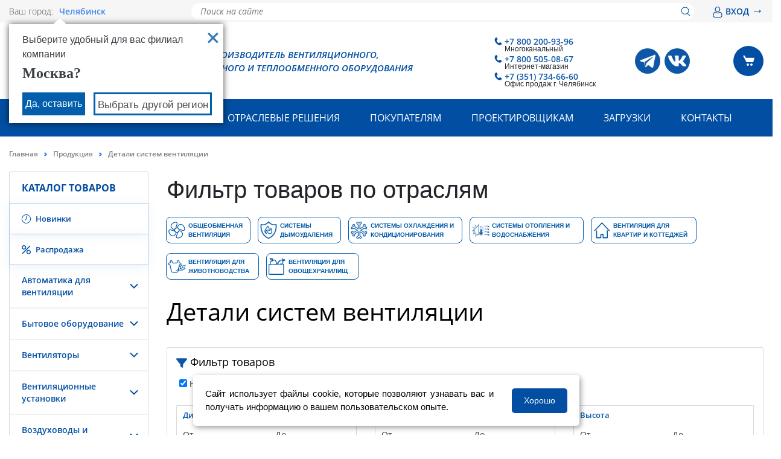

--- FILE ---
content_type: text/html; charset=UTF-8
request_url: https://chelyabinsk.rowen.ru/catalog/detali_sistem_ventilyatsii/
body_size: 64136
content:

<!DOCTYPE html>
<html lang="ru">
	<head>
        <meta charset="UTF-8">
        <meta name="viewport" content="width=device-width, initial-scale=1.0, user-scalable=0, minimum-scale=1.0, maximum-scale=1.0">
        <link href="/local/static/build/css/global/project.css?version=1762945313" type="text/css" rel="stylesheet">
        <meta http-equiv="Content-Type" content="text/html; charset=UTF-8" />
<meta name="robots" content="index, follow" />
<meta name="keywords" content="Keywords" />
<meta name="description" content="Купить узлы и детали систем вентиляции  в Челябинске напрямую у производителя вентиляционного оборудования РОВЕН. Доставка по всей России любым удобным способом. Выгодные цены на детали систем вентиляции. Получить консультацию можно по тел: 8 800 200 16 50." />
<script type="text/javascript" data-skip-moving="true">var t = window; t.dataLayer = t.dataLayer || []; t.conversionpro_config = t.conversionpro_config || {'ready_ym':'Y','metrika_id':'32530865','ready_ga':'N','analytics_id':'','ready_rt':'N','container_name':'dataLayer','site_id':'s1','base_currency':'RUB'};</script>
<script data-skip-moving="true">(function(w, d, n) {var cl = "bx-core";var ht = d.documentElement;var htc = ht ? ht.className : undefined;if (htc === undefined || htc.indexOf(cl) !== -1){return;}var ua = n.userAgent;if (/(iPad;)|(iPhone;)/i.test(ua)){cl += " bx-ios";}else if (/Windows/i.test(ua)){cl += ' bx-win';}else if (/Macintosh/i.test(ua)){cl += " bx-mac";}else if (/Linux/i.test(ua) && !/Android/i.test(ua)){cl += " bx-linux";}else if (/Android/i.test(ua)){cl += " bx-android";}cl += (/(ipad|iphone|android|mobile|touch)/i.test(ua) ? " bx-touch" : " bx-no-touch");cl += w.devicePixelRatio && w.devicePixelRatio >= 2? " bx-retina": " bx-no-retina";if (/AppleWebKit/.test(ua)){cl += " bx-chrome";}else if (/Opera/.test(ua)){cl += " bx-opera";}else if (/Firefox/.test(ua)){cl += " bx-firefox";}ht.className = htc ? htc + " " + cl : cl;})(window, document, navigator);</script>


<link href="/bitrix/js/ui/design-tokens/dist/ui.design-tokens.css?173979934526358" type="text/css"  rel="stylesheet" />
<link href="/bitrix/js/ui/fonts/opensans/ui.font.opensans.css?16680853392555" type="text/css"  rel="stylesheet" />
<link href="/bitrix/js/main/popup/dist/main.popup.bundle.css?173979958629852" type="text/css"  rel="stylesheet" />
<link href="/bitrix/css/main/bootstrap.css?1628067676141508" type="text/css"  rel="stylesheet" />
<link href="/bitrix/css/main/font-awesome.css?162806767628777" type="text/css"  rel="stylesheet" />
<link href="/bitrix/cache/css/s1/vn/page_5eb53560209580c47f3782466fa86c38/page_5eb53560209580c47f3782466fa86c38_v1.css?1766139140116243" type="text/css"  rel="stylesheet" />
<link href="/bitrix/cache/css/s1/vn/template_f9d59aba286b604e925c3a3281da268e/template_f9d59aba286b604e925c3a3281da268e_v1.css?176613912895786" type="text/css"  data-template-style="true" rel="stylesheet" />







<link rel="shortcut icon" href="/favicon.ico" type="image/x-icon">



    <title>Узлы и детали систем вентиляции купить  в Челябинске | ГК РОВЕН</title>

            <!-- Yandex.Metrika counter -->
    <script type="text/javascript" data-skip-moving="true">
        (function(m,e,t,r,i,k,a){m[i]=m[i]||function(){(m[i].a=m[i].a||[]).push(arguments)};
            m[i].l=1*new Date();
            for (var j = 0; j < document.scripts.length; j++) {if (document.scripts[j].src === r) { return; }}
            k=e.createElement(t),a=e.getElementsByTagName(t)[0],k.async=1,k.src=r,a.parentNode.insertBefore(k,a)})
        (window, document, "script", "https://mc.yandex.ru/metrika/tag.js", "ym");

        ym(32530865, "init", {
            clickmap:true,
            trackLinks:true,
            accurateTrackBounce:true,
            webvisor:true,
            ecommerce:"dataLayer"
        });
    </script>
    <noscript><div><img src="https://mc.yandex.ru/watch/32530865" style="position:absolute; left:-9999px;" alt="" /></div></noscript>
    <!-- /Yandex.Metrika counter -->

	</head>
    <div class="catalog_shadow"></div>
    
    <header class="header" id="header">
        
<div class="header-top-line">
    <div class="container">
        <div class="header-top-line__grid">
            <div class="header-top-line__city">
                <div class="header-top-line__city-desc">
                    Ваш город:
                </div>
                
<a href="#city" class="city-link">Челябинск    <svg version="1.1" xmlns="http://www.w3.org/2000/svg" viewBox="0 0 129 129" xmlns:xlink="http://www.w3.org/1999/xlink" enable-background="new 0 0 129 129">
        <g>
            <path d="m121.3,34.6c-1.6-1.6-4.2-1.6-5.8,0l-51,51.1-51.1-51.1c-1.6-1.6-4.2-1.6-5.8,0-1.6,1.6-1.6,4.2 0,5.8l53.9,53.9c0.8,0.8 1.8,1.2 2.9,1.2 1,0 2.1-0.4 2.9-1.2l53.9-53.9c1.7-1.6 1.7-4.2 0.1-5.8z"/>
        </g>
    </svg>
</a>
    <div id="city" style="display: none" class="city">
        <div class="city__content">
            <div class="city__title">Выберите ваш регион</div>
            <div class="city__container">

                
                    <div class="city__col">

                        
                            <a class="city__link " href="https://rowen.ru/catalog/detali_sistem_ventilyatsii/">
                                Москва                            </a>

                        
                            <a class="city__link " href="https://astrahan.rowen.ru/catalog/detali_sistem_ventilyatsii/">
                                Астрахань                            </a>

                        
                            <a class="city__link " href="https://rowen.by/catalog/detali_sistem_ventilyatsii/">
                                Беларусь                            </a>

                        
                            <a class="city__link " href="https://belgorod.rowen.ru/catalog/detali_sistem_ventilyatsii/">
                                Белгород                            </a>

                        
                            <a class="city__link " href="https://vladikavkaz.rowen.ru/catalog/detali_sistem_ventilyatsii/">
                                Владикавказ                            </a>

                        
                            <a class="city__link " href="https://vladimir.rowen.ru/catalog/detali_sistem_ventilyatsii/">
                                Владимир                            </a>

                        
                            <a class="city__link " href="https://volgograd.rowen.ru/catalog/detali_sistem_ventilyatsii/">
                                Волгоград                            </a>

                        
                            <a class="city__link " href="https://voronezh.rowen.ru/catalog/detali_sistem_ventilyatsii/">
                                Воронеж                            </a>

                        
                            <a class="city__link " href="https://ekb.rowen.ru/catalog/detali_sistem_ventilyatsii/">
                                Екатеринбург                            </a>

                        
                            <a class="city__link " href="https://izhevsk.rowen.ru/catalog/detali_sistem_ventilyatsii/">
                                Ижевск                            </a>

                        
                            <a class="city__link " href="https://kazan.rowen.ru/catalog/detali_sistem_ventilyatsii/">
                                Казань                            </a>

                        
                            <a class="city__link " href="https://kaliningrad.rowen.ru/catalog/detali_sistem_ventilyatsii/">
                                Калининград                            </a>

                        
                            <a class="city__link " href="https://krasnodar.rowen.ru/catalog/detali_sistem_ventilyatsii/">
                                Краснодар                            </a>

                        
                            <a class="city__link " href="https://lipetsk.rowen.ru/catalog/detali_sistem_ventilyatsii/">
                                Липецк                            </a>

                        
                    </div>

                
                    <div class="city__col">

                        
                            <a class="city__link " href="https://naberezhnye-chelny.rowen.ru/catalog/detali_sistem_ventilyatsii/">
                                Набережные Челны                            </a>

                        
                            <a class="city__link " href="https://nn.rowen.ru/catalog/detali_sistem_ventilyatsii/">
                                Нижний Новгород                            </a>

                        
                            <a class="city__link " href="https://novorossiysk.rowen.ru/catalog/detali_sistem_ventilyatsii/">
                                Новороссийск                            </a>

                        
                            <a class="city__link " href="https://novosibirsk.rowen.ru/catalog/detali_sistem_ventilyatsii/">
                                Новосибирск                            </a>

                        
                            <a class="city__link " href="https://omsk.rowen.ru/catalog/detali_sistem_ventilyatsii/">
                                Омск                            </a>

                        
                            <a class="city__link " href="https://orenburg.rowen.ru/catalog/detali_sistem_ventilyatsii/">
                                Оренбург                            </a>

                        
                            <a class="city__link " href="https://penza.rowen.ru/catalog/detali_sistem_ventilyatsii/">
                                Пенза                            </a>

                        
                            <a class="city__link " href="https://perm.rowen.ru/catalog/detali_sistem_ventilyatsii/">
                                Пермь                            </a>

                        
                            <a class="city__link " href="https://pyatigorsk.rowen.ru/catalog/detali_sistem_ventilyatsii/">
                                Пятигорск                            </a>

                        
                            <a class="city__link " href="https://rostov.rowen.ru/catalog/detali_sistem_ventilyatsii/">
                                Ростов-на-Дону                            </a>

                        
                            <a class="city__link " href="https://samara.rowen.ru/catalog/detali_sistem_ventilyatsii/">
                                Самара                            </a>

                        
                            <a class="city__link " href="https://spb.rowen.ru/catalog/detali_sistem_ventilyatsii/">
                                Санкт-Петербург                            </a>

                        
                            <a class="city__link " href="https://saratov.rowen.ru/catalog/detali_sistem_ventilyatsii/">
                                Саратов                            </a>

                        
                            <a class="city__link " href="https://sevastopol.rowen.ru/catalog/detali_sistem_ventilyatsii/">
                                Севастополь                            </a>

                        
                    </div>

                
                    <div class="city__col">

                        
                            <a class="city__link " href="https://simferopol.rowen.ru/catalog/detali_sistem_ventilyatsii/">
                                Симферополь                            </a>

                        
                            <a class="city__link " href="https://smolensk.rowen.ru/catalog/detali_sistem_ventilyatsii/">
                                Смоленск                            </a>

                        
                            <a class="city__link " href="https://sochi.rowen.ru/catalog/detali_sistem_ventilyatsii/">
                                Сочи                            </a>

                        
                            <a class="city__link " href="https://stavropol.rowen.ru/catalog/detali_sistem_ventilyatsii/">
                                Ставрополь                            </a>

                        
                            <a class="city__link " href="https://tambov.rowen.ru/catalog/detali_sistem_ventilyatsii/">
                                Тамбов                            </a>

                        
                            <a class="city__link " href="https://tver.rowen.ru/catalog/detali_sistem_ventilyatsii/">
                                Тверь                            </a>

                        
                            <a class="city__link " href="https://tolyatti.rowen.ru/catalog/detali_sistem_ventilyatsii/">
                                Тольятти                            </a>

                        
                            <a class="city__link " href="https://tumen.rowen.ru/catalog/detali_sistem_ventilyatsii/">
                                Тюмень                            </a>

                        
                            <a class="city__link " href="https://ulyanovsk.rowen.ru/catalog/detali_sistem_ventilyatsii/">
                                Ульяновск                            </a>

                        
                            <a class="city__link " href="https://ufa.rowen.ru/catalog/detali_sistem_ventilyatsii/">
                                Уфа                            </a>

                        
                            <a class="city__link " href="https://cheboksary.rowen.ru/catalog/detali_sistem_ventilyatsii/">
                                Чебоксары                            </a>

                        
                            <a class="city__link current" href="https://chelyabinsk.rowen.ru/catalog/detali_sistem_ventilyatsii/">
                                Челябинск                            </a>

                        
                            <a class="city__link " href="https://yaroslavl.rowen.ru/catalog/detali_sistem_ventilyatsii/">
                                Ярославль                            </a>

                        
                    </div>

                
            </div>
        </div>

                            <div class="modal-city__country-section">
                <h3 class="modal-city__subtitle">Контактная информация для клиентов в странах СНГ</h3>
                <div class="modal-city__wrap">
                                            <a class="city__link modal-city__link " href="https://rowen.am/catalog/detali_sistem_ventilyatsii/">
                        <span class="modal-city__img">
                            <img
                                    src="/local/static/build/img/countries/armenia.png"
                                    alt="Армения"
                                    title="Армения"
                            >
                        </span>
                            Армения                        </a>
                                            <a class="city__link modal-city__link " href="https://rowen.kz/catalog/detali_sistem_ventilyatsii/">
                        <span class="modal-city__img">
                            <img
                                    src="/local/static/build/img/countries/kazakhstan.png"
                                    alt="Казахстан"
                                    title="Казахстан"
                            >
                        </span>
                            Казахстан                        </a>
                                            <a class="city__link modal-city__link " href="https://rowen.kg/catalog/detali_sistem_ventilyatsii/">
                        <span class="modal-city__img">
                            <img
                                    src="/local/static/build/img/countries/kyrgyzstan.png"
                                    alt="Киргизия"
                                    title="Киргизия"
                            >
                        </span>
                            Киргизия                        </a>
                                    </div>
            </div>
            </div>

                                            <div class="your-city-question__window your-city-question__window--visible">
                <div class="your-city-question__your-city">Выберите удобный для вас филиал компании</div>
                <a class="your-city-question__close"
                   type="button"
                   href="https://rowen.ru/catalog/detali_sistem_ventilyatsii/"
                   data-city="Москва"></a>
                <div class="your-city-question__city-name">
                    Москва?                </div>
                <div class="your-city-quest ion__buttons">
                    <a class="your-city-question__right"
                       type="button"
                       href="https://rowen.ru/catalog/detali_sistem_ventilyatsii/"
                       data-city="Москва">
                        Да, оставить
                    </a>
                    <a class="your-city-question__change city-link-choose" href="#city">Выбрать другой регион</a>
                </div>
            </div>

                    
    
            </div>
            <div class="header-top-line__search">
                    <div class="header-title-search__container">
        <form action="/search/index.php" class="header-top-line-search__form">
            <input id="header-search-title-input" class="header-top-line-search__input" name="q" type="text" placeholder="Поиск на сайте" autocomplete="off">
            <button class="header-top-line-search__btn" type="submit">
                <img src="/local/static/build/img/svg/loupe.svg">
            </button>
        </form>
        <div id="header-search-title-result"></div>
    </div>
            </div>
            <div class="header-top-line__lk">
                <div class="header-top-line__lk-btn">
                                            <div id="two-register">
    <a href="/authorization/" onclick="auth.showPopup('/authorization/?backurl=%2Fcatalog%2Fdetali_sistem_ventilyatsii%2F');return false;" rel="nofollow">
        <span>
            <svg xmlns="http://www.w3.org/2000/svg" version="1.0" width="18" height="18" viewBox="0 0 512 512" style="" preserveAspectRatio="xMidYMid meet">
<g fill="#014998" stroke="#014998">
<path d="M 141.000 247.637 C 117.924 251.007 100.363 259.595 85.722 274.670 C 57.733 303.489 42.040 354.610 42.010 417.066 C 41.997 443.455 43.865 452.933 52.345 469.500 C 55.445 475.556 58.634 479.712 65.470 486.603 C 75.305 496.517 83.831 502.085 95.688 506.335 C 112.208 512.258 106.651 512.074 259.553 511.759 L 399.500 511.470 408.000 508.855 C 418.779 505.538 424.480 503.029 431.727 498.414 C 448.370 487.816 460.744 471.038 465.956 452.004 C 469.223 440.074 470.121 425.919 469.004 403.972 C 464.018 306.006 426.820 250.800 363.457 247.328 C 349.874 246.584 349.737 246.637 326.409 261.574 C 308.445 273.077 295.915 278.811 279.289 283.139 C 266.838 286.380 244.378 286.397 232.000 283.175 C 214.331 278.577 202.394 273.107 184.385 261.356 C 177.848 257.091 169.655 252.116 166.177 250.301 C 160.421 247.295 159.123 247.012 151.677 247.136 C 147.180 247.211 142.375 247.437 141.000 247.637 M 167.518 287.676 C 185.423 299.240 198.659 305.677 214.239 310.400 C 244.407 319.544 272.951 318.911 303.063 308.430 C 316.757 303.663 326.556 298.628 344.287 287.244 L 359.074 277.750 365.202 278.443 C 402.089 282.617 424.548 312.766 434.524 371.500 C 437.486 388.938 439.314 421.401 437.992 433.084 C 435.256 457.267 420.200 474.061 396.208 479.691 C 388.974 481.389 380.291 481.500 255.000 481.500 C 106.633 481.500 115.995 481.906 101.100 474.818 C 92.892 470.912 82.568 460.800 78.824 453.000 C 74.004 442.959 72.998 436.785 73.017 417.356 C 73.068 364.689 85.434 321.304 107.181 297.488 C 115.603 288.264 126.056 282.439 139.500 279.480 C 150.809 276.990 151.108 277.078 167.518 287.676 "/></g>
<g fill="#014998" stroke="#014998">
<path d="M 235.000 0.681 C 217.533 3.533 202.301 8.682 190.604 15.689 C 172.483 26.544 156.040 42.859 145.213 60.729 C 139.638 69.930 134.582 82.676 131.817 94.500 C 128.899 106.981 128.181 131.974 130.376 144.636 C 136.760 181.449 158.893 212.623 192.202 231.718 C 224.994 250.516 268.741 252.141 304.577 235.892 C 316.553 230.462 327.910 222.250 339.580 210.580 C 365.754 184.405 377.340 154.624 375.691 117.751 C 374.231 85.090 363.070 59.392 340.327 36.332 C 322.067 17.816 299.437 5.877 274.290 1.491 C 266.424 0.120 241.575 -0.393 235.000 0.681 M 277.829 33.909 C 292.811 38.287 306.424 46.620 318.260 58.659 C 330.169 70.772 336.822 81.865 341.682 97.712 C 344.164 105.806 344.375 107.842 344.353 123.500 C 344.332 139.035 344.099 141.259 341.653 149.307 C 337.055 164.432 330.374 175.587 318.572 187.845 C 301.027 206.068 277.648 216.041 252.619 215.980 C 227.785 215.920 207.388 207.835 189.711 191.046 C 175.875 177.905 167.464 164.558 162.767 148.291 C 160.806 141.500 160.522 138.253 160.559 123.000 C 160.598 106.787 160.805 104.838 163.367 96.500 C 170.153 74.419 185.914 54.870 206.958 42.432 C 214.784 37.807 222.423 34.902 233.105 32.489 C 242.828 30.292 268.207 31.098 277.829 33.909 "/></g>
</svg>
        </span>
        ВХОД <span class="auth-arrow-right">&#8594;</span></a>
</div>

                                    </div>
            </div>
        </div>
    </div>
</div>

<div class="header__middle">
    <div class="container">
        <div class="header__middle-grid">
            <div class="header__logo">
                <div class="header__logo-img">
                    <a href="/">
                        <img src="/local/static/build/img/logo.svg" alt="РОВЕН, УПРАВЛЕНИЕ КЛИМАТОМ">
                    </a>
                </div>
                <div class="header__logo-text">
                    РОВЕН - производитель вентиляционного,<br> холодильного и теплообменного оборудования
                </div>
            </div>
            <div class="header__right">
                    <div class="header__phone">
        <div class="header__phone-link">
            <a href="tel:+78002009396">
                <div class="header__phone-img"></div>
                +7 800 200-93-96            </a>
            <div class="header__phone-phone-title">Многоканальный</div>
        </div>
        <div class="header__phone-link">
            <a href="tel:+78005050867">
                <div class="header__phone-img"></div>
                +7 800 505-08-67            </a>
            <div class="header__phone-phone-title">Интернет-магазин</div>
        </div>
                        <div class="header__phone-link">
                    <a href="tel:+73517346660">
                        <div class="header__phone-img"></div>
                        +7 (351) 734-66-60                    </a>
                    <div class="header__phone-phone-title">Офис продаж г. Челябинск</div>
                </div>
            
    </div>
<div class="header__social">

        <div class="header__social-item">
        <a href="https://t.me/rowen_ru" target="_blank" title="Telegram">
            <img src="/images/social_icon/telegram.png" alt="Telegram">
        </a>
    </div>
                                <div class="header__social-item">
            <a href="https://vk.com/rowen_ru" target="_blank">
                <img src="/upload/uf/b3d/xkxdokgk0zwwb0eqc1fugwqydsw8m4vg.svg" alt="ВКонтакте">
            </a>
        </div>
            
</div>

<script type="application/ld+json">{
    "@context": "http://schema.org",
    "@type": "ContactPoint",
    "telephone": [
        "+7 800 200-93-96",
        "+7 800 505-08-67",
        "+7 (351) 734-66-60"
    ]
}</script>                <div class="header__cart">
                    <a href="/cart/?delayed" class="basket-delayed-a d-none">
                        <img class="basket-delayed-ico-w" title="Отложенные товары" alt="icon" src="[data-uri]">
                    </a>
                    <a href="/cart">
                        <span id="head-basket-items-count" class="basket-items-count d-none"></span>
                        <span class="header__cart-btn">
                            <img alt=""
                                 src="[data-uri]"/>
                        </span>
                    </a>
                </div>
                <div class="header-menu-mobile">
                    <div class="header-menu-mobile__btn">
                        <svg xmlns="http://www.w3.org/2000/svg" width="26" height="16" viewBox="0 0 26 16">
                            <g fill="none" fill-rule="evenodd" stroke="#014ea2" stroke-linecap="round" stroke-width="2">
                                <path d="M25 1H1M25 8H8M25 15H15"/>
                            </g>
                        </svg>
                    </div>
                </div>
            </div>
        </div>
    </div>
</div>
    <div class="desktop-catalog-main container" data-device-detect="desktop">
        <ul class="desktop-catalog__categories">
                                                <li class="desktop-catalog-category">
                        <a class="ishover" href="/catalog/sistemy_promyshlennogo_konditsionirovaniya/" data-link="catalog-category" data-category-id="204">
                            <div class="text-with-icon text-with-icon__margin-more">
                                <i class="text-with-icon__img-container">
                                                                    </i>
                                <span>Системы кондиционирования</span>
                            </div>
                        </a>
                    </li>
                                                                <li class="desktop-catalog-category">
                        <a href="/catalog/avtomatika_dlya_ventilyatsii/" data-link="catalog-category" data-category-id="86">
                            <div class="text-with-icon text-with-icon__margin-more">
                                <i class="text-with-icon__img-container">
                                                                    </i>
                                <span>Автоматика для вентиляции</span>
                            </div>
                        </a>
                    </li>
                                                                <li class="desktop-catalog-category">
                        <a href="/catalog/bytovoe_oborudovanie/" data-link="catalog-category" data-category-id="107">
                            <div class="text-with-icon text-with-icon__margin-more">
                                <i class="text-with-icon__img-container">
                                                                    </i>
                                <span>Бытовое оборудование</span>
                            </div>
                        </a>
                    </li>
                                                                <li class="desktop-catalog-category">
                        <a href="/catalog/ventilyatory_1/" data-link="catalog-category" data-category-id="65">
                            <div class="text-with-icon text-with-icon__margin-more">
                                <i class="text-with-icon__img-container">
                                                                    </i>
                                <span>Вентиляторы</span>
                            </div>
                        </a>
                    </li>
                                                                <li class="desktop-catalog-category">
                        <a href="/catalog/ventilyatsionnye_pritochnye_ustanovki/" data-link="catalog-category" data-category-id="80">
                            <div class="text-with-icon text-with-icon__margin-more">
                                <i class="text-with-icon__img-container">
                                                                    </i>
                                <span>Вентиляционные установки</span>
                            </div>
                        </a>
                    </li>
                                                                <li class="desktop-catalog-category">
                        <a href="/catalog/vozdukhovody_i_fasonnye_chasti/" data-link="catalog-category" data-category-id="74">
                            <div class="text-with-icon text-with-icon__margin-more">
                                <i class="text-with-icon__img-container">
                                                                    </i>
                                <span>Воздуховоды и фасонные части</span>
                            </div>
                        </a>
                    </li>
                                                                <li class="desktop-catalog-category">
                        <a href="/catalog/vozdukhoraspredeliteli/" data-link="catalog-category" data-category-id="72">
                            <div class="text-with-icon text-with-icon__margin-more">
                                <i class="text-with-icon__img-container">
                                                                    </i>
                                <span>Воздухораспределители</span>
                            </div>
                        </a>
                    </li>
                                                                <li class="desktop-catalog-category">
                        <a href="/catalog/detali_sistem_ventilyatsii/" data-link="catalog-category" data-category-id="77">
                            <div class="text-with-icon text-with-icon__margin-more">
                                <i class="text-with-icon__img-container">
                                                                    </i>
                                <span>Детали систем вентиляции</span>
                            </div>
                        </a>
                    </li>
                                                                <li class="desktop-catalog-category">
                        <a href="/catalog/zaslonki_i_klapany/" data-link="catalog-category" data-category-id="78">
                            <div class="text-with-icon text-with-icon__margin-more">
                                <i class="text-with-icon__img-container">
                                                                    </i>
                                <span>Заслонки и клапаны</span>
                            </div>
                        </a>
                    </li>
                                                                <li class="desktop-catalog-category">
                        <a href="/catalog/zaslonki_i_klapany_dlya_sistem_dymoudaleniya/" data-link="catalog-category" data-category-id="98">
                            <div class="text-with-icon text-with-icon__margin-more">
                                <i class="text-with-icon__img-container">
                                                                    </i>
                                <span>Заслонки и клапаны для систем дымоудаления</span>
                            </div>
                        </a>
                    </li>
                                                                <li class="desktop-catalog-category">
                        <a href="/catalog/komplektuyushchie_dlya_konditsionirovaniya/" data-link="catalog-category" data-category-id="102">
                            <div class="text-with-icon text-with-icon__margin-more">
                                <i class="text-with-icon__img-container">
                                                                    </i>
                                <span>Комплектующие для кондиционирования</span>
                            </div>
                        </a>
                    </li>
                                                                <li class="desktop-catalog-category">
                        <a href="/catalog/krepezh_dlya_ventilyatsii/" data-link="catalog-category" data-category-id="97">
                            <div class="text-with-icon text-with-icon__margin-more">
                                <i class="text-with-icon__img-container">
                                                                    </i>
                                <span>Крепеж для вентиляции</span>
                            </div>
                        </a>
                    </li>
                                                                <li class="desktop-catalog-category">
                        <a href="/catalog/pyleuloviteli_i_filtry/" data-link="catalog-category" data-category-id="85">
                            <div class="text-with-icon text-with-icon__margin-more">
                                <i class="text-with-icon__img-container">
                                                                    </i>
                                <span>Пылеуловители и фильтры</span>
                            </div>
                        </a>
                    </li>
                                                                <li class="desktop-catalog-category">
                        <a href="/catalog/teploventilyatsionnoe_oborudovanie/" data-link="catalog-category" data-category-id="79">
                            <div class="text-with-icon text-with-icon__margin-more">
                                <i class="text-with-icon__img-container">
                                                                    </i>
                                <span>Тепловентиляционное оборудование</span>
                            </div>
                        </a>
                    </li>
                                                                <li class="desktop-catalog-category">
                        <a href="/catalog/teplovoe_oborudovanie/" data-link="catalog-category" data-category-id="108">
                            <div class="text-with-icon text-with-icon__margin-more">
                                <i class="text-with-icon__img-container">
                                                                    </i>
                                <span>Тепловое оборудование</span>
                            </div>
                        </a>
                    </li>
                                                                <li class="desktop-catalog-category">
                        <a href="/catalog/teploizolyatsiya_i_ognezashchitnye_materialy/" data-link="catalog-category" data-category-id="100">
                            <div class="text-with-icon text-with-icon__margin-more">
                                <i class="text-with-icon__img-container">
                                                                    </i>
                                <span>Теплоизоляция и огнезащитные материалы</span>
                            </div>
                        </a>
                    </li>
                                                                <li class="desktop-catalog-category">
                        <a href="/catalog/sistemy_otopleniya_i_vodosnabzheniya/" data-link="catalog-category" data-category-id="493">
                            <div class="text-with-icon text-with-icon__margin-more">
                                <i class="text-with-icon__img-container">
                                                                    </i>
                                <span>Системы отопления и водоснабжения</span>
                            </div>
                        </a>
                    </li>
                                    </ul>
                    <div class="desktop-catalog__subcategories hide" data-catalog="subcategory" data-category-parent="204" data-has-list="false"></div>
                    <div class="desktop-catalog__subcategories hide" data-catalog="subcategory" data-category-parent="86" data-has-list="false"></div>
                    <div class="desktop-catalog__subcategories hide" data-catalog="subcategory" data-category-parent="107" data-has-list="false"></div>
                    <div class="desktop-catalog__subcategories hide" data-catalog="subcategory" data-category-parent="65" data-has-list="false"></div>
                    <div class="desktop-catalog__subcategories hide" data-catalog="subcategory" data-category-parent="80" data-has-list="false"></div>
                    <div class="desktop-catalog__subcategories hide" data-catalog="subcategory" data-category-parent="74" data-has-list="false"></div>
                    <div class="desktop-catalog__subcategories hide" data-catalog="subcategory" data-category-parent="72" data-has-list="false"></div>
                    <div class="desktop-catalog__subcategories hide" data-catalog="subcategory" data-category-parent="77" data-has-list="false"></div>
                    <div class="desktop-catalog__subcategories hide" data-catalog="subcategory" data-category-parent="78" data-has-list="false"></div>
                    <div class="desktop-catalog__subcategories hide" data-catalog="subcategory" data-category-parent="98" data-has-list="false"></div>
                    <div class="desktop-catalog__subcategories hide" data-catalog="subcategory" data-category-parent="102" data-has-list="false"></div>
                    <div class="desktop-catalog__subcategories hide" data-catalog="subcategory" data-category-parent="97" data-has-list="false"></div>
                    <div class="desktop-catalog__subcategories hide" data-catalog="subcategory" data-category-parent="85" data-has-list="false"></div>
                    <div class="desktop-catalog__subcategories hide" data-catalog="subcategory" data-category-parent="79" data-has-list="false"></div>
                    <div class="desktop-catalog__subcategories hide" data-catalog="subcategory" data-category-parent="108" data-has-list="false"></div>
                    <div class="desktop-catalog__subcategories hide" data-catalog="subcategory" data-category-parent="100" data-has-list="false"></div>
                    <div class="desktop-catalog__subcategories hide" data-catalog="subcategory" data-category-parent="493" data-has-list="false"></div>
            </div>
<div class="header__bottom">
    <div class="container">
        <div class="header-menu-search">
            <ul class="header-menu-list">            <li class="header-menu-item ">
                <a href="/company/">О компании</a>

            <ul class="header-menu-drop ">
                        <li class="header-menu-drop-item"><a href="/company/proizvodstvo/">Производство</a></li>
                            <li class="header-menu-drop-item"><a href="/news/">Новости</a></li>
                            <li class="header-menu-drop-item"><a href="/blog/">Блог</a></li>
                            <li class="header-menu-drop-item"><a href="/actions/">Акции</a></li>
                            <li class="header-menu-drop-item"><a href="/company/information-for-partners/">Информация для партнеров</a></li>
                            <li class="header-menu-drop-item"><a href="/company/vacancies/">Вакансии</a></li>
                            <li class="header-menu-drop-item"><a href="/company/events/">Выставки</a></li>
            </ul></li>                <li class="header-menu-item "  id="headCatalogMenuDropdown" data-main-page="N">
                    <a href="javascript:void(0);">Продукция</a>
                </li>
                        <li class="header-menu-item ">
                <a href="/industry-solutions/">Отраслевые решения</a>

            <ul class="header-menu-drop ">
                        <li class="header-menu-drop-item"><a href="/industry-solutions/obshcheobmennaya-ventilyatsiya/">Общеобменная вентиляция</a></li>
                            <li class="header-menu-drop-item"><a href="/industry-solutions/sistemy-dymoudaleniya/">Системы дымоудаления</a></li>
                            <li class="header-menu-drop-item"><a href="/industry-solutions/sistemy-okhlazhdeniya-i-konditsionirovaniya/">Системы охлаждения и кондиционирования</a></li>
                            <li class="header-menu-drop-item"><a href="/industry-solutions/sistemy-otopleniya-i-vodosnabzheniya/">Системы отопления и водоснабжения</a></li>
                            <li class="header-menu-drop-item"><a href="/industry-solutions/ventilyatsiya-dlya-kvartir-i-kottedzhey/">Вентиляция для квартир и коттеджей</a></li>
                            <li class="header-menu-drop-item"><a href="/industry-solutions/zhivotnovodstvo/">Вентиляция для животноводства</a></li>
                            <li class="header-menu-drop-item"><a href="/industry-solutions/ovoshchekhranilishche/">Вентиляция для овощехранилищ</a></li>
                            <li class="header-menu-drop-item"><a href="/industry-solutions/sudovaya-ventilyatsiya/">Судовая вентиляция</a></li>
            </ul></li>            <li class="header-menu-item ">
                <a href="/delivery/">Покупателям</a>

            <ul class="header-menu-drop ">
                        <li class="header-menu-drop-item"><a href="/kak-sdelat-zakaz/">Как сделать заказ?</a></li>
                            <li class="header-menu-drop-item"><a href="/delivery/">Оплата и доставка</a></li>
                            <li class="header-menu-drop-item"><a href="/service/returns-exchages/">Возврат и Обмен</a></li>
                            <li class="header-menu-drop-item"><a href="/oferta/">Оферта (для физ. лиц)</a></li>
                            <li class="header-menu-drop-item"><a href="/oferta-dlya-yur-lits/">Оферта (для юр. лиц)</a></li>
                            <li class="header-menu-drop-item"><a href="/lk/promo-newsletter-agree/">Согласие на рекламную рассылку</a></li>
            </ul></li>            <li class="header-menu-item ">
                <a href="/solutions/">Проектировщикам</a>

            <ul class="header-menu-drop ">
                        <li class="header-menu-drop-item"><a href="/solutions/software-solutions/">Программные решения</a></li>
                            <li class="header-menu-drop-item"><a href="/solutions/projects/">Проектные работы</a></li>
                            <li class="header-menu-drop-item"><a href="/solutions/gallery-objects/">Галерея объектов</a></li>
                            <li class="header-menu-drop-item"><a href="/solutions/qualification/">Квалификация</a></li>
            </ul></li>            <li class="header-menu-item ">
                <a href="/downloads/">Загрузки</a>

            <ul class="header-menu-drop ">
                        <li class="header-menu-drop-item"><a href="/downloads/certifications/">Сертификаты и декларации</a></li>
                            <li class="header-menu-drop-item"><a href="/downloads/blanki-zakazov/">Бланки заказов</a></li>
                            <li class="header-menu-drop-item"><a href="/downloads/tekhnicheskie-katalogi/">Технические каталоги</a></li>
                            <li class="header-menu-drop-item"><a href="/downloads/manual/">Руководства по эксплуатации</a></li>
            </ul></li>                <li class="header-menu-item " >
                    <a href="/contact/">Контакты</a>
                </li>
            </ul>                            <div class="header-menu-search__right">
                        <div>
        <form action="/search/index.php" class="form-search">
            <input id="title-search-input"  class="form-search__input" name="q" type="text" value="" autocomplete="off" />&nbsp;
            <button class="button-search" type="submit" title="">
            </button>
        </form>
        <div id="title-search"></div>
        <div class="header-search__btn">
            <img alt=""
                 src="[data-uri]"/>
        </div>
    </div>
                </div>
                        <div class="header-menu-mobile">
                <div class="header-menu-mobile__btn">
                    <svg xmlns="http://www.w3.org/2000/svg" width="26" height="16" viewBox="0 0 26 16">
                        <g fill="none" fill-rule="evenodd" stroke="#FFF" stroke-linecap="round" stroke-width="2">
                            <path d="M25 1H1M25 8H8M25 15H15"/>
                        </g>
                    </svg>
                </div>
            </div>
        </div>
    </div>
</div>

<div class="menu-mobile">
    <div class="menu-mobile__content">
        <div class="menu-mobile__top">
            <div class="container">
                <div class="menu-mobile__header">
                    <div class="menu-mobile__logo">
                        <a href="/">
                            <img src="/local/static/build/img/white-logo.svg" alt="">
                        </a>
                    </div>
                    <div class="menu-mobile__city">
                        <div class="header-top-line__city-desc">
                            Ваш город:
                        </div>
                        <a href="#city" class="city-link">
                            Челябинск                        </a>
                    </div>
                    <div class="menu-mobile-sub-header__close">
                        <svg fill="white" version="1.1" id="Layer_1" xmlns="http://www.w3.org/2000/svg" xmlns:xlink="http://www.w3.org/1999/xlink" x="0px" y="0px"
                             viewBox="0 0 371.23 371.23" style="enable-background:new 0 0 371.23 371.23;" xml:space="preserve">
    <polygon points="371.23,21.213 350.018,0 185.615,164.402 21.213,0 0,21.213 164.402,185.615 0,350.018 21.213,371.23
        185.615,206.828 350.018,371.23 371.23,350.018 206.828,185.615 "/>
    </svg>
                    </div>
                </div>
                
                                    <ul class="menu-mobile-list">
                        
                                                                                    <li>
                                    <a href="/company/" class="li-parent">О компании</a>
                                    <ul class="menu-mobile__dropdown">
                                                                                    <li>
                                                <a href="/company/proizvodstvo/">Производство</a>
                                            </li>
                                                                                    <li>
                                                <a href="/news/">Новости</a>
                                            </li>
                                                                                    <li>
                                                <a href="/blog/">Блог</a>
                                            </li>
                                                                                    <li>
                                                <a href="/actions/">Акции</a>
                                            </li>
                                                                                    <li>
                                                <a href="/company/information-for-partners/">Информация для партнеров</a>
                                            </li>
                                                                                    <li>
                                                <a href="/company/vacancies/">Вакансии</a>
                                            </li>
                                                                                    <li>
                                                <a href="/company/events/">Выставки</a>
                                            </li>
                                                                            </ul>
                                </li>
                                                                                                                <li>
                                    <a href="/catalog/" class="li-parent">Продукция</a>
                                    <ul class="menu-mobile__dropdown">
                                                                                    <li>
                                                <a href="/catalog/">Каталог</a>
                                            </li>
                                                                                    <li>
                                                <a href="/catalog/sistemy_promyshlennogo_konditsionirovaniya/">Системы кондиционирования</a>
                                            </li>
                                                                                    <li>
                                                <a href="/catalog/avtomatika_dlya_ventilyatsii/">Автоматика для вентиляции</a>
                                            </li>
                                                                                    <li>
                                                <a href="/catalog/bytovoe_oborudovanie/">Бытовое оборудование</a>
                                            </li>
                                                                                    <li>
                                                <a href="/catalog/ventilyatory_1/">Вентиляторы</a>
                                            </li>
                                                                                    <li>
                                                <a href="/catalog/ventilyatsionnye_pritochnye_ustanovki/">Вентиляционные установки</a>
                                            </li>
                                                                                    <li>
                                                <a href="/catalog/vozdukhovody_i_fasonnye_chasti/">Воздуховоды и фасонные части</a>
                                            </li>
                                                                                    <li>
                                                <a href="/catalog/vozdukhoraspredeliteli/">Воздухораспределители</a>
                                            </li>
                                                                                    <li>
                                                <a href="/catalog/detali_sistem_ventilyatsii/">Детали систем вентиляции</a>
                                            </li>
                                                                                    <li>
                                                <a href="/catalog/zaslonki_i_klapany/">Заслонки и клапаны</a>
                                            </li>
                                                                                    <li>
                                                <a href="/catalog/zaslonki_i_klapany_dlya_sistem_dymoudaleniya/">Заслонки и клапаны для систем дымоудаления</a>
                                            </li>
                                                                                    <li>
                                                <a href="/catalog/komplektuyushchie_dlya_konditsionirovaniya/">Комплектующие для кондиционирования</a>
                                            </li>
                                                                                    <li>
                                                <a href="/catalog/krepezh_dlya_ventilyatsii/">Крепеж для вентиляции</a>
                                            </li>
                                                                                    <li>
                                                <a href="/catalog/pyleuloviteli_i_filtry/">Пылеуловители и фильтры</a>
                                            </li>
                                                                                    <li>
                                                <a href="/catalog/teploventilyatsionnoe_oborudovanie/">Тепловентиляционное оборудование</a>
                                            </li>
                                                                                    <li>
                                                <a href="/catalog/teplovoe_oborudovanie/">Тепловое оборудование</a>
                                            </li>
                                                                                    <li>
                                                <a href="/catalog/teploizolyatsiya_i_ognezashchitnye_materialy/">Теплоизоляция и огнезащитные материалы</a>
                                            </li>
                                                                                    <li>
                                                <a href="/catalog/sistemy_otopleniya_i_vodosnabzheniya/">Системы отопления и водоснабжения</a>
                                            </li>
                                                                            </ul>
                                </li>
                                                                                                                <li>
                                    <a href="/industry-solutions/" class="li-parent">Отраслевые решения</a>
                                    <ul class="menu-mobile__dropdown">
                                                                                    <li>
                                                <a href="/industry-solutions/obshcheobmennaya-ventilyatsiya/">Общеобменная вентиляция</a>
                                            </li>
                                                                                    <li>
                                                <a href="/industry-solutions/sistemy-dymoudaleniya/">Системы дымоудаления</a>
                                            </li>
                                                                                    <li>
                                                <a href="/industry-solutions/sistemy-okhlazhdeniya-i-konditsionirovaniya/">Системы охлаждения и кондиционирования</a>
                                            </li>
                                                                                    <li>
                                                <a href="/industry-solutions/sistemy-otopleniya-i-vodosnabzheniya/">Системы отопления и водоснабжения</a>
                                            </li>
                                                                                    <li>
                                                <a href="/industry-solutions/ventilyatsiya-dlya-kvartir-i-kottedzhey/">Вентиляция для квартир и коттеджей</a>
                                            </li>
                                                                                    <li>
                                                <a href="/industry-solutions/zhivotnovodstvo/">Вентиляция для животноводства</a>
                                            </li>
                                                                                    <li>
                                                <a href="/industry-solutions/ovoshchekhranilishche/">Вентиляция для овощехранилищ</a>
                                            </li>
                                                                                    <li>
                                                <a href="/industry-solutions/sudovaya-ventilyatsiya/">Судовая вентиляция</a>
                                            </li>
                                                                            </ul>
                                </li>
                                                                                                                <li>
                                    <a href="/delivery/" class="li-parent">Покупателям</a>
                                    <ul class="menu-mobile__dropdown">
                                                                                    <li>
                                                <a href="/kak-sdelat-zakaz/">Как сделать заказ?</a>
                                            </li>
                                                                                    <li>
                                                <a href="/delivery/">Оплата и доставка</a>
                                            </li>
                                                                                    <li>
                                                <a href="/service/returns-exchages/">Возврат и Обмен</a>
                                            </li>
                                                                                    <li>
                                                <a href="/oferta/">Оферта (для физ. лиц)</a>
                                            </li>
                                                                                    <li>
                                                <a href="/oferta-dlya-yur-lits/">Оферта (для юр. лиц)</a>
                                            </li>
                                                                                    <li>
                                                <a href="/lk/promo-newsletter-agree/">Согласие на рекламную рассылку</a>
                                            </li>
                                                                            </ul>
                                </li>
                                                                                                                <li>
                                    <a href="/solutions/" class="li-parent">Проектировщикам</a>
                                    <ul class="menu-mobile__dropdown">
                                                                                    <li>
                                                <a href="/solutions/software-solutions/">Программные решения</a>
                                            </li>
                                                                                    <li>
                                                <a href="/solutions/projects/">Проектные работы</a>
                                            </li>
                                                                                    <li>
                                                <a href="/solutions/gallery-objects/">Галерея объектов</a>
                                            </li>
                                                                                    <li>
                                                <a href="/solutions/qualification/">Квалификация</a>
                                            </li>
                                                                            </ul>
                                </li>
                                                                                                                <li>
                                    <a href="/downloads/" class="li-parent">Загрузки</a>
                                    <ul class="menu-mobile__dropdown">
                                                                                    <li>
                                                <a href="/downloads/certifications/">Сертификаты и декларации</a>
                                            </li>
                                                                                    <li>
                                                <a href="/downloads/blanki-zakazov/">Бланки заказов</a>
                                            </li>
                                                                                    <li>
                                                <a href="/downloads/tekhnicheskie-katalogi/">Технические каталоги</a>
                                            </li>
                                                                                    <li>
                                                <a href="/downloads/manual/">Руководства по эксплуатации</a>
                                            </li>
                                                                            </ul>
                                </li>
                                                                                                                <li>
                                    <a href="/contact/">Контакты</a>
                                </li>
                                                                        </ul>
                            </div>
        </div>

        <div class="menu-mobile-footer">
            <div class="container">
            
    <div class="footer-mobile">
        

    <div class="footer-social">
        <div class="footer-social__item">
            <a href="https://t.me/rowen_ru" target="_blank" title="Telegram">
                <img src="/images/social_icon/telegram-blue.svg" alt="Telegram">
            </a>
        </div>
        
                        <div class="footer-social__item">
                <a href="https://vk.com/rowen_ru" target="_blank">
                    <img src="/upload/uf/402/402d7673cdf1c3cb9fda2ae267945613.svg" alt="ВКонтакте">
                </a>
            </div>

        
            
    </div>


        <div class="footer__phone">
            <div class="footer__phone-link">
                <a href="tel:+78002009396">
                    <div class="footer__phone-img"></div>
                    +7 800 200-93-96                </a>
                <div class="footer__phone-phone-title">Многоканальный</div>
            </div>
            <div class="footer__phone-link">
                <a href="tel:+78005050867">
                    <div class="footer__phone-img"></div>
                    +7 800 505-08-67                </a>
                <div class="footer__phone-phone-title">Интернет-магазин</div>
            </div>
            
            <div class="footer__phone-link">
                <a href="tel:+73517346660">
                    <div class="footer__phone-img"></div>
                    +7 (351) 734-66-60                </a>
                <div class="footer__phone-phone-title">Офис продаж</div>
                            </div>

        </div>
    </div>

            </div>
        </div>
    </div>
</div>

<div class="breadscrumbs"><div class="container" id="navigation"><ul class="breadscrumbs-list"><li><a href="/">Главная</a></li><li><a href="/catalog/">Продукция</a></li><li>Детали систем вентиляции</li></ul></div></div><script type="application/ld+json">{
    "@context": "http://schema.org",
    "@type": "BreadcrumbList",
    "itemListElement": [
        {
            "type": "ListItem",
            "position": 1,
            "item": {
                "@id": "https://rowen.ru/",
                "name": "Главная"
            }
        },
        {
            "type": "ListItem",
            "position": 2,
            "item": {
                "@id": "https://rowen.ru/catalog/",
                "name": "Продукция"
            }
        },
        {
            "type": "ListItem",
            "position": 3,
            "item": {
                "@id": "https://rowen.ru",
                "name": "Детали систем вентиляции"
            }
        }
    ]
}</script>    </header>

    <div class="middle">
        <div class="content">
            <div class="full-wrapper">


<div class="catalog">
    <div class="container">
        <div class="catalog-sections__row">
            <div class="catalog-sections__left-menu">
                                <div class="catalog-sections-sidebar">
    <div class="catalog-sections-sidebar__title">Каталог товаров</div>
    <div class="catalog-sections-sidebar__menu">
        <ul class="catalog-sections-sidebar-list">
                        <li>
                <div class="catalog-new-sales catalog-sections-sidebar-list__item select-program-link">
                    <a href="/catalog/products/new/">
                        <svg xmlns="http://www.w3.org/2000/svg" xmlns:xlink="http://www.w3.org/1999/xlink" version="1.1" viewBox="0 0 466.008 466.008">
                            <g>
                                <g>
                                    <g>
                                        <path d="M233.004,0C104.224,0,0,104.212,0,233.004c0,128.781,104.212,233.004,233.004,233.004     c128.782,0,233.004-104.212,233.004-233.004C466.008,104.222,361.796,0,233.004,0z M233.004,436.008     C121.067,436.008,30,344.941,30,233.004S121.067,30,233.004,30s203.004,91.067,203.004,203.004S344.941,436.008,233.004,436.008z     "></path>
                                        <path d="M233.004,63.028c-8.284,0-15,6.716-15,15v149.507l-59.991,71.325c-5.333,6.34-4.516,15.802,1.824,21.135     c6.34,5.333,15.804,4.514,21.135-1.824l63.512-75.511c2.273-2.703,3.521-6.123,3.521-9.655V78.028     C248.004,69.743,241.289,63.028,233.004,63.028z"></path>
                                    </g>
                                </g>
                            </g>
                        </svg>
                        Новинки
                    </a>
                </div>
            </li>
            <li>
                <div class="catalog-new-sales catalog-sections-sidebar-list__item select-program-link">
                    <a href="/catalog/offers/sale/">
                        <svg xmlns="http://www.w3.org/2000/svg" xmlns:xlink="http://www.w3.org/1999/xlink" version="1.1" viewBox="0 0 394.4 394.4">
                            <g>
                                <path d="M37.4,377.4c-5.223,0-10.438-1.992-14.423-5.977c-7.97-7.963-7.97-20.883,0-28.846l319.6-319.601   c7.97-7.97,20.876-7.97,28.846,0c7.97,7.962,7.97,20.882,0,28.845l-319.6,319.601C47.838,375.408,42.623,377.4,37.4,377.4z    M394.4,299.199c0-52.496-42.704-95.199-95.2-95.199S204,246.703,204,299.199s42.704,95.201,95.2,95.201   S394.4,351.695,394.4,299.199z M353.601,299.199c0,29.996-24.405,54.4-54.4,54.4s-54.4-24.404-54.4-54.4   c0-29.994,24.405-54.398,54.4-54.398S353.601,269.205,353.601,299.199z M190.4,95.2C190.4,42.704,147.696,0,95.2,0S0,42.704,0,95.2   s42.704,95.2,95.2,95.2S190.4,147.696,190.4,95.2z M149.6,95.2c0,29.995-24.405,54.4-54.4,54.4s-54.4-24.405-54.4-54.4   s24.405-54.4,54.4-54.4S149.6,65.206,149.6,95.2z"></path>
                            </g>
                        </svg>
                        Распродажа
                    </a>
                </div>
            </li>
                                            <li>
                    <div class="catalog-sections-sidebar-list__item  js-trigger">
                        <a href="/catalog/avtomatika_dlya_ventilyatsii">
                            Автоматика для вентиляции                        </a>
                        <i class="js-trigger-icon"></i>
                    </div>
                    
                                                
            <div class="catalog-sections-sidebar-list__dropdown js-content "
            style="display: none"        >
            <ul>
                                                            <li>
                            <div class="catalog-sections-sidebar-list__item-inner js-trigger ">
                                <a href="/catalog/anemometry">Анемометры</a>
                                <i class="js-trigger-icon"></i>
                            </div>
                            
                                                        
                                                                        <div class="catalog-sections-sidebar-list__dropdown js-content "
            style="display: none"        >
            <ul>
                                    <li class="">
                        <div class="catalog-sections-sidebar-list__item-inner  ">
                            <a href="/catalog/anemometry/anemometr/">Анемометр</a>
                                                    </div>
                    </li>
                            </ul>
        </div>
                                                        </li>
                                                                                <li>
                            <div class="catalog-sections-sidebar-list__item-inner js-trigger ">
                                <a href="/catalog/datchiki">Датчики</a>
                                <i class="js-trigger-icon"></i>
                            </div>
                            
                                                        
                                                                        <div class="catalog-sections-sidebar-list__dropdown js-content "
            style="display: none"        >
            <ul>
                                    <li class="">
                        <div class="catalog-sections-sidebar-list__item-inner  ">
                            <a href="/catalog/datchiki/datchik_differentsialnogo_davleniya/">Датчик дифференциального давления</a>
                                                    </div>
                    </li>
                                    <li class="">
                        <div class="catalog-sections-sidebar-list__item-inner  ">
                            <a href="/catalog/datchiki/datchik_kanalnyy_lfg202_2_v10_kontsentratsii_uglekislogo_gaza/">Датчик канальный LFG202-2-V10 концентрации углекислого газа</a>
                                                    </div>
                    </li>
                                    <li class="">
                        <div class="catalog-sections-sidebar-list__item-inner  ">
                            <a href="/catalog/datchiki/datchik_komnatnyy_lfg201_kontsentratsii_uglekislogo_gaza/">Датчик комнатный LFG201 концентрации углекислого газа</a>
                                                    </div>
                    </li>
                                    <li class="">
                        <div class="catalog-sections-sidebar-list__item-inner  ">
                            <a href="/catalog/datchiki/datchik_temperatury_dlya_konturov_nagreva/">Датчик температуры для контуров нагрева</a>
                                                    </div>
                    </li>
                                    <li class="">
                        <div class="catalog-sections-sidebar-list__item-inner  ">
                            <a href="/catalog/datchiki/datchik_temperatury_kanalnyy_rtsensor/">Датчик температуры канальный RTSensor</a>
                                                    </div>
                    </li>
                                    <li class="">
                        <div class="catalog-sections-sidebar-list__item-inner  ">
                            <a href="/catalog/datchiki/datchik_temperatury_komnatnyy_ts_r00_eco/">Датчик температуры комнатный TS-R00 ECO</a>
                                                    </div>
                    </li>
                                    <li class="">
                        <div class="catalog-sections-sidebar-list__item-inner  ">
                            <a href="/catalog/datchiki/datchiki_c_t_hcs_s_smoke_c_temp_c_timer/">Датчики C T-HCS, С SMOKE, C TEMP, C TIMER</a>
                                                    </div>
                    </li>
                                    <li class="">
                        <div class="catalog-sections-sidebar-list__item-inner  ">
                            <a href="/catalog/datchiki/datchiki_temperatury_nakladnye/">Датчики температуры накладные</a>
                                                    </div>
                    </li>
                                    <li class="">
                        <div class="catalog-sections-sidebar-list__item-inner  ">
                            <a href="/catalog/datchiki/datchik_temperatury_naruzhnogo_vozdukha/">Датчики температуры наружного воздуха</a>
                                                    </div>
                    </li>
                                    <li class="">
                        <div class="catalog-sections-sidebar-list__item-inner  ">
                            <a href="/catalog/datchiki/kanalnye_datchiki_temperatury_vozdukha/">Канальные датчики температуры воздуха</a>
                                                    </div>
                    </li>
                                    <li class="">
                        <div class="catalog-sections-sidebar-list__item-inner  ">
                            <a href="/catalog/datchiki/kanalnyy_datchik_temperatury_td1/">Канальный датчик температуры ТД1</a>
                                                    </div>
                    </li>
                                    <li class="">
                        <div class="catalog-sections-sidebar-list__item-inner  ">
                            <a href="/catalog/datchiki/komnatnyy_termostat/">Комнатный термостат</a>
                                                    </div>
                    </li>
                                    <li class="">
                        <div class="catalog-sections-sidebar-list__item-inner  ">
                            <a href="/catalog/datchiki/rele_temperatury_kapillyarnyy_termostat_ts/">Реле температуры (капиллярный термостат) TS</a>
                                                    </div>
                    </li>
                                    <li class="">
                        <div class="catalog-sections-sidebar-list__item-inner  ">
                            <a href="/catalog/datchiki/rele_temperatury_termostat_tipa_kp61/">Реле температуры (термостат) типа KP61</a>
                                                    </div>
                    </li>
                            </ul>
        </div>
                                                        </li>
                                                                                <li>
                            <div class="catalog-sections-sidebar-list__item-inner js-trigger ">
                                <a href="/catalog/regulyatory_skorosti">Регуляторы скорости</a>
                                <i class="js-trigger-icon"></i>
                            </div>
                            
                                                        
                                                                        <div class="catalog-sections-sidebar-list__dropdown js-content "
            style="display: none"        >
            <ul>
                                    <li class="">
                        <div class="catalog-sections-sidebar-list__item-inner  ">
                            <a href="/catalog/regulyatory_skorosti/pozitsioner_0_10v_ruchnoy_vstraivaemyy_etz_0_10/">Позиционер 0-10В ручной встраиваемый ETZ 0-10</a>
                                                    </div>
                    </li>
                                    <li class="">
                        <div class="catalog-sections-sidebar-list__item-inner  ">
                            <a href="/catalog/regulyatory_skorosti/preobrazovateli_chastoty_gd20/">Преобразователь частоты GD20</a>
                                                    </div>
                    </li>
                                    <li class="">
                        <div class="catalog-sections-sidebar-list__item-inner  ">
                            <a href="/catalog/regulyatory_skorosti/preobrazovatel_chastoty_innovert_serii_idd_mini_plus/">Преобразователь частоты INNOVERT серии IDD mini PLUS</a>
                                                    </div>
                    </li>
                                    <li class="">
                        <div class="catalog-sections-sidebar-list__item-inner  ">
                            <a href="/catalog/regulyatory_skorosti/preobrazovatel_chastoty_innovert_serii_ivd/">Преобразователь частоты INNOVERT серии IVD</a>
                                                    </div>
                    </li>
                                    <li class="">
                        <div class="catalog-sections-sidebar-list__item-inner  ">
                            <a href="/catalog/regulyatory_skorosti/preobrazovatel_chastoty_rw_051/">Преобразователь частоты RW-051</a>
                                                    </div>
                    </li>
                                    <li class="">
                        <div class="catalog-sections-sidebar-list__item-inner  ">
                            <a href="/catalog/regulyatory_skorosti/preobrazovatel_chastoty_rw_11/">Преобразователь частоты RW-11</a>
                                                    </div>
                    </li>
                                    <li class="">
                        <div class="catalog-sections-sidebar-list__item-inner  ">
                            <a href="/catalog/regulyatory_skorosti/preobrazovatel_chastoty_rw_51/">Преобразователь частоты RW-51</a>
                                                    </div>
                    </li>
                                    <li class="">
                        <div class="catalog-sections-sidebar-list__item-inner  ">
                            <a href="/catalog/regulyatory_skorosti/preobrazovateli_chastoty_schneider/">Преобразователь частоты Schneider</a>
                                                    </div>
                    </li>
                                    <li class="">
                        <div class="catalog-sections-sidebar-list__item-inner  ">
                            <a href="/catalog/regulyatory_skorosti/preobrazovatel_chastoty_vfc/">Преобразователь частоты VFC</a>
                                                    </div>
                    </li>
                                    <li class="">
                        <div class="catalog-sections-sidebar-list__item-inner  ">
                            <a href="/catalog/regulyatory_skorosti/regulyator_simistornyy_mty/">Регулятор симисторный MTY</a>
                                                    </div>
                    </li>
                                    <li class="">
                        <div class="catalog-sections-sidebar-list__item-inner  ">
                            <a href="/catalog/regulyatory_skorosti/regulyator_skorosti_ecm_0_10v/">Регулятор скорости ECM/0-10V</a>
                                                    </div>
                    </li>
                                    <li class="">
                        <div class="catalog-sections-sidebar-list__item-inner  ">
                            <a href="/catalog/regulyatory_skorosti/rele_zashchity_tr220/">Реле защиты ТР220</a>
                                                    </div>
                    </li>
                                    <li class="">
                        <div class="catalog-sections-sidebar-list__item-inner  ">
                            <a href="/catalog/regulyatory_skorosti/simistornye_regulyatory/">Симисторный регулятор</a>
                                                    </div>
                    </li>
                                    <li class="">
                        <div class="catalog-sections-sidebar-list__item-inner  ">
                            <a href="/catalog/regulyatory_skorosti/chastotnye_preobrazovateli_e2_mini/">Частотный преобразователь E2-MINI</a>
                                                    </div>
                    </li>
                                    <li class="">
                        <div class="catalog-sections-sidebar-list__item-inner  ">
                            <a href="/catalog/regulyatory_skorosti/chastotnye_preobrazovateli_optimus/">Частотный преобразователь OPTIMUS</a>
                                                    </div>
                    </li>
                                    <li class="">
                        <div class="catalog-sections-sidebar-list__item-inner  ">
                            <a href="/catalog/regulyatory_skorosti/chastotnyy_preobrazovatel_vlt_micro_drive/">Частотный преобразователь VLT Micro Drive</a>
                                                    </div>
                    </li>
                            </ul>
        </div>
                                                        </li>
                                                                                <li>
                            <div class="catalog-sections-sidebar-list__item-inner js-trigger ">
                                <a href="/catalog/regulyatory_temperatury">Регуляторы температуры</a>
                                <i class="js-trigger-icon"></i>
                            </div>
                            
                                                        
                                                                        <div class="catalog-sections-sidebar-list__dropdown js-content "
            style="display: none"        >
            <ul>
                                    <li class="">
                        <div class="catalog-sections-sidebar-list__item-inner  ">
                            <a href="/catalog/regulyatory_temperatury/bloki_rasshireniya_moshchnosti_dlya_elektricheskikh_nagrevateley/">Блок расширения мощности для электрических нагревателей</a>
                                                    </div>
                    </li>
                                    <li class="">
                        <div class="catalog-sections-sidebar-list__item-inner  ">
                            <a href="/catalog/regulyatory_temperatury/bloki_silovye_dlya_elektricheskikh_nagrevateley/">Блок силовой для электрических нагревателей</a>
                                                    </div>
                    </li>
                                    <li class="">
                        <div class="catalog-sections-sidebar-list__item-inner  ">
                            <a href="/catalog/regulyatory_temperatury/izmeritel_regulyator_temperatury_trm_1_dlya_elektricheskikh_nagrevateley/">Измеритель-регулятор температуры ТРМ-1 для электрических нагревателей</a>
                                                    </div>
                    </li>
                                    <li class="">
                        <div class="catalog-sections-sidebar-list__item-inner  ">
                            <a href="/catalog/regulyatory_temperatury/kontaktory_kmn/">Контактор КМН</a>
                                                    </div>
                    </li>
                                    <li class="">
                        <div class="catalog-sections-sidebar-list__item-inner  ">
                            <a href="/catalog/regulyatory_temperatury/pult_upravleniya/">Пульт управления</a>
                                                    </div>
                    </li>
                                    <li class="">
                        <div class="catalog-sections-sidebar-list__item-inner  ">
                            <a href="/catalog/regulyatory_temperatury/puskateli_elektromagnitnye_nereversivnye_v_obolochke_s_teplovym_rele_dlya_elektricheskikh_nagrevatel/">Пускатель электромагнитный нереверсивный в оболочке с тепловым реле</a>
                                                    </div>
                    </li>
                                    <li class="">
                        <div class="catalog-sections-sidebar-list__item-inner  ">
                            <a href="/catalog/regulyatory_temperatury/radiator_dlya_tverdotelnykh_rele/">Радиатор для твердотельных реле</a>
                                                    </div>
                    </li>
                                    <li class="">
                        <div class="catalog-sections-sidebar-list__item-inner  ">
                            <a href="/catalog/regulyatory_temperatury/simistornye_regulyatory_mrt380/">Симисторный регулятор МРТ380</a>
                                                    </div>
                    </li>
                                    <li class="">
                        <div class="catalog-sections-sidebar-list__item-inner  ">
                            <a href="/catalog/regulyatory_temperatury/simistornye_regulyatory_temperatury_mrt220/">Симисторный регулятор температуры МРТ220</a>
                                                    </div>
                    </li>
                                    <li class="">
                        <div class="catalog-sections-sidebar-list__item-inner  ">
                            <a href="/catalog/regulyatory_temperatury/tverdotelnoe_rele_dlya_elektricheskikh_nagrevateley/">Твердотельное реле для электрических нагревателей</a>
                                                    </div>
                    </li>
                                    <li class="">
                        <div class="catalog-sections-sidebar-list__item-inner  ">
                            <a href="/catalog/regulyatory_temperatury/transformator_napryazheniya_tp20_dlya_vodyanykh_nagrevateley/">Трансформатор напряжения ТП20 для водяных нагревателей</a>
                                                    </div>
                    </li>
                            </ul>
        </div>
                                                        </li>
                                                                                <li>
                            <div class="catalog-sections-sidebar-list__item-inner js-trigger ">
                                <a href="/catalog/smesitelnye_uzly_i_komplektuyushchie">Смесительные узлы и комплектующие</a>
                                <i class="js-trigger-icon"></i>
                            </div>
                            
                                                                
            <div class="catalog-sections-sidebar-list__dropdown js-content "
            style="display: none"        >
            <ul>
                                                            <li>
                            <div class="catalog-sections-sidebar-list__item-inner js-trigger ">
                                <a href="/catalog/kran_s_elektroprivodom_sputnik">Кран с электроприводом SPUTNIK</a>
                                <i class="js-trigger-icon"></i>
                            </div>
                            
                                                        
                                                                        <div class="catalog-sections-sidebar-list__dropdown js-content "
            style="display: none"        >
            <ul>
                                    <li class="">
                        <div class="catalog-sections-sidebar-list__item-inner  ">
                            <a href="/catalog/kran_s_elektroprivodom_sputnik/kran_s_elektroprivodom_sputnik/">Кран с электроприводом SPUTNIK</a>
                                                    </div>
                    </li>
                            </ul>
        </div>
                                                        </li>
                                                </ul>
        </div>
                                                            
                                                                        <div class="catalog-sections-sidebar-list__dropdown js-content "
            style="display: none"        >
            <ul>
                                    <li class="">
                        <div class="catalog-sections-sidebar-list__item-inner  ">
                            <a href="/catalog/smesitelnye_uzly_i_komplektuyushchie/komplekt_gibkikh_soedineniy_dlya_smesitelnykh_uzlov_su/">Комплект гибких соединений для смесительных узлов СУ</a>
                                                    </div>
                    </li>
                                    <li class="">
                        <div class="catalog-sections-sidebar-list__item-inner  ">
                            <a href="/catalog/smesitelnye_uzly_i_komplektuyushchie/komplekt_gibkikh_soedineniy_dlya_smesitelnykh_uzlov_su_r/">Комплект гибких соединений для смесительных узлов СУ-R</a>
                                                    </div>
                    </li>
                                    <li class="">
                        <div class="catalog-sections-sidebar-list__item-inner  ">
                            <a href="/catalog/smesitelnye_uzly_i_komplektuyushchie/nasosy_wilo_top_rl/">Насос Wilo-TOP-RL</a>
                                                    </div>
                    </li>
                                    <li class="">
                        <div class="catalog-sections-sidebar-list__item-inner  ">
                            <a href="/catalog/smesitelnye_uzly_i_komplektuyushchie/nasosy_wilo_top_s/">Насос Wilo-TOP-S</a>
                                                    </div>
                    </li>
                                    <li class="">
                        <div class="catalog-sections-sidebar-list__item-inner  ">
                            <a href="/catalog/smesitelnye_uzly_i_komplektuyushchie/povorotnyy_elektroprivod_dlya_sharovykh_kranov_belimo/">Поворотный электропривод для шаровых кранов Belimo</a>
                                                    </div>
                    </li>
                                    <li class="">
                        <div class="catalog-sections-sidebar-list__item-inner  ">
                            <a href="/catalog/smesitelnye_uzly_i_komplektuyushchie/reguliruyushchie_sharovye_klapany_serii_bv/">Регулирующий шаровой клапан серии BV</a>
                                                    </div>
                    </li>
                                    <li class="">
                        <div class="catalog-sections-sidebar-list__item-inner  ">
                            <a href="/catalog/smesitelnye_uzly_i_komplektuyushchie/smesitelnyy_klapan_esbe_cerii_3f/">Смесительный клапан Esbe cерии 3F</a>
                                                    </div>
                    </li>
                                    <li class="">
                        <div class="catalog-sections-sidebar-list__item-inner  ">
                            <a href="/catalog/smesitelnye_uzly_i_komplektuyushchie/smesitelnye_uzly_serii_su_r_su_f/">Смесительный узел серии СУ-R, СУ-F</a>
                                                    </div>
                    </li>
                                    <li class="">
                        <div class="catalog-sections-sidebar-list__item-inner  ">
                            <a href="/catalog/smesitelnye_uzly_i_komplektuyushchie/smesitelnye_uzly_su/">Смесительный узел СУ</a>
                                                    </div>
                    </li>
                                    <li class="">
                        <div class="catalog-sections-sidebar-list__item-inner  ">
                            <a href="/catalog/smesitelnye_uzly_i_komplektuyushchie/smesitelnyy_uzel_su_r_4_dlya_vodyanykh_okhladiteley/">Смесительный узел СУ-R-4 для водяных охладителей</a>
                                                    </div>
                    </li>
                                    <li class="">
                        <div class="catalog-sections-sidebar-list__item-inner  ">
                            <a href="/catalog/smesitelnye_uzly_i_komplektuyushchie/trekhkhodovye_klapany_serii_vrg_131/">Трехходовой клапан серии VRG 131</a>
                                                    </div>
                    </li>
                                    <li class="">
                        <div class="catalog-sections-sidebar-list__item-inner  ">
                            <a href="/catalog/smesitelnye_uzly_i_komplektuyushchie/trekhkhodovye_reguliruyushchie_sharovye_krany_belimo/">Трехходовой регулирующий шаровый кран Belimo</a>
                                                    </div>
                    </li>
                                    <li class="">
                        <div class="catalog-sections-sidebar-list__item-inner  ">
                            <a href="/catalog/smesitelnye_uzly_i_komplektuyushchie/trekhkhodovye_sharovye_krany_nvcb/">Трехходовой шаровый кран NVCB</a>
                                                    </div>
                    </li>
                                    <li class="">
                        <div class="catalog-sections-sidebar-list__item-inner  ">
                            <a href="/catalog/smesitelnye_uzly_i_komplektuyushchie/elektroprivod_esbe/">Электропривод Esbe</a>
                                                    </div>
                    </li>
                                    <li class="">
                        <div class="catalog-sections-sidebar-list__item-inner  ">
                            <a href="/catalog/smesitelnye_uzly_i_komplektuyushchie/elektroprivod_gruner/">Электропривод Gruner</a>
                                                    </div>
                    </li>
                                    <li class="">
                        <div class="catalog-sections-sidebar-list__item-inner  ">
                            <a href="/catalog/smesitelnye_uzly_i_komplektuyushchie/elektroprivody_rve_dlya_sharovykh_kranov_nvcb/">Электропривод RVE для шаровых кранов NVCB</a>
                                                    </div>
                    </li>
                                    <li class="">
                        <div class="catalog-sections-sidebar-list__item-inner  ">
                            <a href="/catalog/smesitelnye_uzly_i_komplektuyushchie/elektroprivody_i_adaptery_dlya_klapanov_bv/">Электропривод и адаптер для клапанов BV</a>
                                                    </div>
                    </li>
                            </ul>
        </div>
                                                        </li>
                                                                                <li>
                            <div class="catalog-sections-sidebar-list__item-inner js-trigger ">
                                <a href="/catalog/upravlenie_i_zashchita">Управление и защита</a>
                                <i class="js-trigger-icon"></i>
                            </div>
                            
                                                        
                                                                        <div class="catalog-sections-sidebar-list__dropdown js-content "
            style="display: none"        >
            <ul>
                                    <li class="">
                        <div class="catalog-sections-sidebar-list__item-inner  ">
                            <a href="/catalog/upravlenie_i_zashchita/avtomaticheskie_vyklyuchateli_puska_dvigatelya_serii_apd_32_ekf/">Автоматический выключатель пуска двигателя серии АПД-32 EKF</a>
                                                    </div>
                    </li>
                                    <li class="">
                        <div class="catalog-sections-sidebar-list__item-inner  ">
                            <a href="/catalog/upravlenie_i_zashchita/dvukhstupenchatyy_komnatnyy_gigrostat_hr2/">Двухступенчатый комнатный гигростат HR2</a>
                                                    </div>
                    </li>
                                    <li class="">
                        <div class="catalog-sections-sidebar-list__item-inner  ">
                            <a href="/catalog/upravlenie_i_zashchita/odnostupenchatyy_komnatnyy_gigrostat_hr_s/">Одноступенчатый комнатный гигростат HR-S</a>
                                                    </div>
                    </li>
                                    <li class="">
                        <div class="catalog-sections-sidebar-list__item-inner  ">
                            <a href="/catalog/upravlenie_i_zashchita/pozitsioner_upravleniya_elektroprivodom_zaslonki/">Позиционер управления электроприводом заслонки</a>
                                                    </div>
                    </li>
                                    <li class="">
                        <div class="catalog-sections-sidebar-list__item-inner  ">
                            <a href="/catalog/upravlenie_i_zashchita/puskateli_ruchnye_s_funktsiey_zashchity_dvigatelya_prk/">Пускатель ручной с функцией защиты двигателя ПРК</a>
                                                    </div>
                    </li>
                                    <li class="">
                        <div class="catalog-sections-sidebar-list__item-inner  ">
                            <a href="/catalog/upravlenie_i_zashchita/shlyuz_setevoy_rw_net/">Шлюз сетевой RW-net</a>
                                                    </div>
                    </li>
                            </ul>
        </div>
                                                        </li>
                                                                                <li>
                            <div class="catalog-sections-sidebar-list__item-inner js-trigger ">
                                <a href="/catalog/shchity_upravleniya">Щиты управления</a>
                                <i class="js-trigger-icon"></i>
                            </div>
                            
                                                        
                                                                        <div class="catalog-sections-sidebar-list__dropdown js-content "
            style="display: none"        >
            <ul>
                                    <li class="">
                        <div class="catalog-sections-sidebar-list__item-inner  ">
                            <a href="/catalog/shchity_upravleniya/shchity_upravleniya_shchuvvk_ispolneniya_base/">Стандартный щит управления</a>
                                                    </div>
                    </li>
                                    <li class="">
                        <div class="catalog-sections-sidebar-list__item-inner  ">
                            <a href="/catalog/shchity_upravleniya/shchity_raspredeleniya_tipa_shchavr/">Щит распределения типа ЩАВР</a>
                                                    </div>
                    </li>
                                    <li class="">
                        <div class="catalog-sections-sidebar-list__item-inner  ">
                            <a href="/catalog/shchity_upravleniya/shchity_raspredeleniya_tipa_shchr/">Щит распределения типа ЩР</a>
                                                    </div>
                    </li>
                                    <li class="">
                        <div class="catalog-sections-sidebar-list__item-inner  ">
                            <a href="/catalog/shchity_upravleniya/shchity_upravleniya_ventilyatorami_dymoudaleniya_tipa_shchuvdu/">Щит управления вентиляторами дымоудаления типа ЩУВДУ</a>
                                                    </div>
                    </li>
                                    <li class="">
                        <div class="catalog-sections-sidebar-list__item-inner  ">
                            <a href="/catalog/shchity_upravleniya/shchity_upravleniya_ventilyatorami_tipa_shchuv/">Щит управления вентиляторами типа ЩУВ</a>
                                                    </div>
                    </li>
                                    <li class="">
                        <div class="catalog-sections-sidebar-list__item-inner  ">
                            <a href="/catalog/shchity_upravleniya/shchity_upravleniya_ventilyatsionnye_s_vodyanym_kaloriferom_tipa_shchuvvk/">Щит управления вентиляционные с водяным калорифером типа ЩУВВК</a>
                                                    </div>
                    </li>
                                    <li class="">
                        <div class="catalog-sections-sidebar-list__item-inner  ">
                            <a href="/catalog/shchity_upravleniya/shchity_upravleniya_ventilyatsionnye_s_elektricheskim_kaloriferom_tipa_shchuvek/">Щит управления вентиляционные с электрическим калорифером типа ЩУВЭК</a>
                                                    </div>
                    </li>
                                    <li class="">
                        <div class="catalog-sections-sidebar-list__item-inner  ">
                            <a href="/catalog/shchity_upravleniya/shchity_upravleniya_nasosami_tipa_shchun/">Щит управления насосами типа ЩУН</a>
                                                    </div>
                    </li>
                                    <li class="">
                        <div class="catalog-sections-sidebar-list__item-inner  ">
                            <a href="/catalog/shchity_upravleniya/shchity_upravleniya_sistemoy_avtomaticheskogo_upravleniya_tipa_shchsau/">Щит управления системой автоматического управления типа ЩСАУ</a>
                                                    </div>
                    </li>
                            </ul>
        </div>
                                                        </li>
                                                </ul>
        </div>
                                            
                                    </li>
                                            <li>
                    <div class="catalog-sections-sidebar-list__item  js-trigger">
                        <a href="/catalog/bytovoe_oborudovanie">
                            Бытовое оборудование                        </a>
                        <i class="js-trigger-icon"></i>
                    </div>
                    
                                                
            <div class="catalog-sections-sidebar-list__dropdown js-content "
            style="display: none"        >
            <ul>
                                                            <li>
                            <div class="catalog-sections-sidebar-list__item-inner js-trigger ">
                                <a href="/catalog/bytovye_ventilyatory">Бытовые вентиляторы</a>
                                <i class="js-trigger-icon"></i>
                            </div>
                            
                                                        
                                                                        <div class="catalog-sections-sidebar-list__dropdown js-content "
            style="display: none"        >
            <ul>
                                    <li class="">
                        <div class="catalog-sections-sidebar-list__item-inner  ">
                            <a href="/catalog/bytovye_ventilyatory/bytovoy_ventilyator_domovent_s/">Бытовой вентилятор Домовент С</a>
                                                    </div>
                    </li>
                                    <li class="">
                        <div class="catalog-sections-sidebar-list__item-inner  ">
                            <a href="/catalog/bytovye_ventilyatory/ventilyatory_osevye_vents_serii_d/">Вентилятор бытовой осевой ВЕНТС серии Д</a>
                                                    </div>
                    </li>
                                    <li class="">
                        <div class="catalog-sections-sidebar-list__item-inner  ">
                            <a href="/catalog/bytovye_ventilyatory/ventilyatory_osevye_vents_serii_m/">Вентилятор бытовой осевой ВЕНТС серии М</a>
                                                    </div>
                    </li>
                                    <li class="">
                        <div class="catalog-sections-sidebar-list__item-inner  ">
                            <a href="/catalog/bytovye_ventilyatory/ventilyatory_osevye_vents_serii_ma/">Вентилятор бытовой осевой ВЕНТС серии МА</a>
                                                    </div>
                    </li>
                                    <li class="">
                        <div class="catalog-sections-sidebar-list__item-inner  ">
                            <a href="/catalog/bytovye_ventilyatory/ventilyatory_osevye_vents_serii_s/">Вентилятор бытовой осевой ВЕНТС серии С</a>
                                                    </div>
                    </li>
                                    <li class="">
                        <div class="catalog-sections-sidebar-list__item-inner  ">
                            <a href="/catalog/bytovye_ventilyatory/ventilyator_osevoy_vytyazhnoy_s_antimoskitnoy_setkoy_serii_era/">Вентилятор бытовой осевой вытяжной с антимоскитной сеткой серии ERA</a>
                                                    </div>
                    </li>
                                    <li class="">
                        <div class="catalog-sections-sidebar-list__item-inner  ">
                            <a href="/catalog/bytovye_ventilyatory/ventilyator_osevoy_vytyazhnoy_s_antimoskitnoy_setkoy_serii_v/">Вентилятор бытовой осевой вытяжной с антимоскитной сеткой серии В</a>
                                                    </div>
                    </li>
                                    <li class="">
                        <div class="catalog-sections-sidebar-list__item-inner  ">
                            <a href="/catalog/bytovye_ventilyatory/ventilyator_osevoy_vytyazhnoy_serii_euro/">Вентилятор бытовой осевой вытяжной серии EURO</a>
                                                    </div>
                    </li>
                                    <li class="">
                        <div class="catalog-sections-sidebar-list__item-inner  ">
                            <a href="/catalog/bytovye_ventilyatory/ventilyatory_osevye_vytyazhnye_serii_punto_filo/">Вентилятор бытовой осевой вытяжной серии PUNTO FILO</a>
                                                    </div>
                    </li>
                                    <li class="">
                        <div class="catalog-sections-sidebar-list__item-inner  ">
                            <a href="/catalog/bytovye_ventilyatory/ventilyator_osevoy_kanalnyy_vytyazhnoy_serii_profit/">Вентилятор бытовой осевой канальный вытяжной серии PROFIT</a>
                                                    </div>
                    </li>
                                    <li class="">
                        <div class="catalog-sections-sidebar-list__item-inner  ">
                            <a href="/catalog/bytovye_ventilyatory/ventilyatory_osevye_lineynye_if/">Вентилятор бытовой осевой линейный IF</a>
                                                    </div>
                    </li>
                                    <li class="">
                        <div class="catalog-sections-sidebar-list__item-inner  ">
                            <a href="/catalog/bytovye_ventilyatory/ventilyator_osevoy_s_antimoskitnoy_setkoy_serii_e/">Вентилятор бытовой осевой с антимоскитной сеткой серии Е</a>
                                                    </div>
                    </li>
                                    <li class="">
                        <div class="catalog-sections-sidebar-list__item-inner  ">
                            <a href="/catalog/bytovye_ventilyatory/ventilyator_osevoy_s_antimoskitnoy_setkoy_c_obratnym_klapanom_serii_neo/">Вентилятор бытовой осевой с антимоскитной сеткой, c обратным клапаном серии NEO</a>
                                                    </div>
                    </li>
                                    <li class="">
                        <div class="catalog-sections-sidebar-list__item-inner  ">
                            <a href="/catalog/bytovye_ventilyatory/osevye_kanalnye_ventilyatory_serii_vko/">Осевой канальный вентилятор серии ВКО</a>
                                                    </div>
                    </li>
                            </ul>
        </div>
                                                        </li>
                                                                                <li>
                            <div class="catalog-sections-sidebar-list__item-inner js-trigger ">
                                <a href="/catalog/potolochnye_ventilyatory">Потолочные вентиляторы</a>
                                <i class="js-trigger-icon"></i>
                            </div>
                            
                                                        
                                                                        <div class="catalog-sections-sidebar-list__dropdown js-content "
            style="display: none"        >
            <ul>
                                    <li class="">
                        <div class="catalog-sections-sidebar-list__item-inner  ">
                            <a href="/catalog/potolochnye_ventilyatory/ventilyatory_potolochnye_nordik_international_plus/">Вентилятор потолочный Nordik International Plus</a>
                                                    </div>
                    </li>
                                    <li class="">
                        <div class="catalog-sections-sidebar-list__item-inner  ">
                            <a href="/catalog/potolochnye_ventilyatory/ventilyator_potolochnyy_mr_1/">Вентилятор потолочный МР-1</a>
                                                    </div>
                    </li>
                            </ul>
        </div>
                                                        </li>
                                                                                <li>
                            <div class="catalog-sections-sidebar-list__item-inner js-trigger ">
                                <a href="/catalog/regulyatory">Регуляторы</a>
                                <i class="js-trigger-icon"></i>
                            </div>
                            
                                                        
                                                                        <div class="catalog-sections-sidebar-list__dropdown js-content "
            style="display: none"        >
            <ul>
                                    <li class="">
                        <div class="catalog-sections-sidebar-list__item-inner  ">
                            <a href="/catalog/regulyatory/regulyatory_skorosti_vrashcheniya_ventilyatorov_serii_nordik/">Регулятор скорости вращения вентиляторов серии Nordik</a>
                                                    </div>
                    </li>
                                    <li class="">
                        <div class="catalog-sections-sidebar-list__item-inner  ">
                            <a href="/catalog/regulyatory/regulyatory_temperatury_rts_rtsd/">Регулятор температуры РТС, РТСД</a>
                                                    </div>
                    </li>
                            </ul>
        </div>
                                                        </li>
                                                                                <li>
                            <div class="catalog-sections-sidebar-list__item-inner js-trigger ">
                                <a href="/catalog/reshetki_diffuzory_dvertsy_i_klapany">Решетки, диффузоры, дверцы и клапаны</a>
                                <i class="js-trigger-icon"></i>
                            </div>
                            
                                                        
                                                                        <div class="catalog-sections-sidebar-list__dropdown js-content "
            style="display: none"        >
            <ul>
                                    <li class="">
                        <div class="catalog-sections-sidebar-list__item-inner  ">
                            <a href="/catalog/reshetki_diffuzory_dvertsy_i_klapany/veernyy_diffuzor_mv/">Веерный диффузор МВ</a>
                                                    </div>
                    </li>
                                    <li class="">
                        <div class="catalog-sections-sidebar-list__item-inner  ">
                            <a href="/catalog/reshetki_diffuzory_dvertsy_i_klapany/dvertsy_revizionnye/">Дверца ревизионная</a>
                                                    </div>
                    </li>
                                    <li class="">
                        <div class="catalog-sections-sidebar-list__item-inner  ">
                            <a href="/catalog/reshetki_diffuzory_dvertsy_i_klapany/diffuzor_pritochno_vytyazhnoy_so_stopornym_koltsom_i_flantsem/">Диффузор приточно-вытяжной со стопорным кольцом и фланцем</a>
                                                    </div>
                    </li>
                                    <li class="">
                        <div class="catalog-sections-sidebar-list__item-inner  ">
                            <a href="/catalog/reshetki_diffuzory_dvertsy_i_klapany/kvadratnye_reshetki/">Квадратная решетка</a>
                                                    </div>
                    </li>
                                    <li class="">
                        <div class="catalog-sections-sidebar-list__item-inner  ">
                            <a href="/catalog/reshetki_diffuzory_dvertsy_i_klapany/kolpaki/">Колпак</a>
                                                    </div>
                    </li>
                                    <li class="">
                        <div class="catalog-sections-sidebar-list__item-inner  ">
                            <a href="/catalog/reshetki_diffuzory_dvertsy_i_klapany/kruglye_reshetki/">Круглая решетка</a>
                                                    </div>
                    </li>
                                    <li class="">
                        <div class="catalog-sections-sidebar-list__item-inner  ">
                            <a href="/catalog/reshetki_diffuzory_dvertsy_i_klapany/obratnye_klapany_ko/">Обратные клапаны КО</a>
                                                    </div>
                    </li>
                                    <li class="">
                        <div class="catalog-sections-sidebar-list__item-inner  ">
                            <a href="/catalog/reshetki_diffuzory_dvertsy_i_klapany/obratnye_klapany_ok_bv/">Обратный клапан OK, BV</a>
                                                    </div>
                    </li>
                                    <li class="">
                        <div class="catalog-sections-sidebar-list__item-inner  ">
                            <a href="/catalog/reshetki_diffuzory_dvertsy_i_klapany/plastmassovye_reshetki/">Пластмассовая решетка</a>
                                                    </div>
                    </li>
                                    <li class="">
                        <div class="catalog-sections-sidebar-list__item-inner  ">
                            <a href="/catalog/reshetki_diffuzory_dvertsy_i_klapany/pryamougolnye_reshetki/">Прямоугольная решетка</a>
                                                    </div>
                    </li>
                                    <li class="">
                        <div class="catalog-sections-sidebar-list__item-inner  ">
                            <a href="/catalog/reshetki_diffuzory_dvertsy_i_klapany/reshetka_ventilyatsionnaya_ac/">Решетка вентиляционная AC</a>
                                                    </div>
                    </li>
                                    <li class="">
                        <div class="catalog-sections-sidebar-list__item-inner  ">
                            <a href="/catalog/reshetki_diffuzory_dvertsy_i_klapany/reshetka_ventilyatsionnaya_vytyazhnaya_r/">Решетка вентиляционная вытяжная Р</a>
                                                    </div>
                    </li>
                                    <li class="">
                        <div class="catalog-sections-sidebar-list__item-inner  ">
                            <a href="/catalog/reshetki_diffuzory_dvertsy_i_klapany/reshetka_ventilyatsionnaya_vytyazhnaya_rr/">Решетка вентиляционная вытяжная РР</a>
                                                    </div>
                    </li>
                                    <li class="">
                        <div class="catalog-sections-sidebar-list__item-inner  ">
                            <a href="/catalog/reshetki_diffuzory_dvertsy_i_klapany/reshetka_ventilyatsionnaya_vytyazhnaya_rts/">Решетка вентиляционная вытяжная РЦ</a>
                                                    </div>
                    </li>
                                    <li class="">
                        <div class="catalog-sections-sidebar-list__item-inner  ">
                            <a href="/catalog/reshetki_diffuzory_dvertsy_i_klapany/reshetka_ventilyatsionnaya_vytyazhnaya_s/">Решетка вентиляционная вытяжная С</a>
                                                    </div>
                    </li>
                                    <li class="">
                        <div class="catalog-sections-sidebar-list__item-inner  ">
                            <a href="/catalog/reshetki_diffuzory_dvertsy_i_klapany/reshetka_ventilyatsionnaya_razemnaya_ar/">Решетка вентиляционная разъемная AR</a>
                                                    </div>
                    </li>
                                    <li class="">
                        <div class="catalog-sections-sidebar-list__item-inner  ">
                            <a href="/catalog/reshetki_diffuzory_dvertsy_i_klapany/reshetki_dlya_montazha_vytyazhnykh_sistem/">Решетка для монтажа вытяжных систем</a>
                                                    </div>
                    </li>
                            </ul>
        </div>
                                                        </li>
                                                </ul>
        </div>
                                            
                                                        <div class="catalog-sections-sidebar-list__dropdown js-content "
            style="display: none"        >
            <ul>
                                    <li class="">
                        <div class="catalog-sections-sidebar-list__item-inner  ">
                            <a href="/catalog/bytovoe_oborudovanie/nagrevatelnye_elementy/">Нагревательные элементы</a>
                                                    </div>
                    </li>
                            </ul>
        </div>
                                        </li>
                                            <li>
                    <div class="catalog-sections-sidebar-list__item  js-trigger">
                        <a href="/catalog/ventilyatory_1">
                            Вентиляторы                        </a>
                        <i class="js-trigger-icon"></i>
                    </div>
                    
                                                
            <div class="catalog-sections-sidebar-list__dropdown js-content "
            style="display: none"        >
            <ul>
                                                            <li>
                            <div class="catalog-sections-sidebar-list__item-inner js-trigger ">
                                <a href="/catalog/kanalnye_ventilyatory">Канальные вентиляторы</a>
                                <i class="js-trigger-icon"></i>
                            </div>
                            
                                                        
                                                                        <div class="catalog-sections-sidebar-list__dropdown js-content "
            style="display: none"        >
            <ul>
                                    <li class="">
                        <div class="catalog-sections-sidebar-list__item-inner  ">
                            <a href="/catalog/kanalnye_ventilyatory/ventilyatory_vysokotemperaturnye_kanalnye_kruglye_vok_t/">Вентилятор высокотемпературный канальный круглый VOK T</a>
                                                    </div>
                    </li>
                                    <li class="">
                        <div class="catalog-sections-sidebar-list__item-inner  ">
                            <a href="/catalog/kanalnye_ventilyatory/ventilyator_kanalnyy_dlya_kruglykh_kanalov_so_svobodnym_kolesom_vcb_lt/">Вентилятор канальный для круглых каналов со свободным колесом VCB-LT</a>
                                                    </div>
                    </li>
                                    <li class="">
                        <div class="catalog-sections-sidebar-list__item-inner  ">
                            <a href="/catalog/kanalnye_ventilyatory/ventilyatory_kanalnye_kruglye_ecf_k/">Вентилятор канальный круглый ECF(K)</a>
                                                    </div>
                    </li>
                                    <li class="">
                        <div class="catalog-sections-sidebar-list__item-inner  ">
                            <a href="/catalog/kanalnye_ventilyatory/ventilyatory_kanalnye_kruglye_typhoon/">Вентилятор канальный круглый TYPHOON</a>
                                                    </div>
                    </li>
                                    <li class="">
                        <div class="catalog-sections-sidebar-list__item-inner  ">
                            <a href="/catalog/kanalnye_ventilyatory/ventilyatory_kanalnye_kruglye_vc/">Вентилятор канальный круглый VC</a>
                                                    </div>
                    </li>
                                    <li class="">
                        <div class="catalog-sections-sidebar-list__item-inner  ">
                            <a href="/catalog/kanalnye_ventilyatory/ventilyatory_kanalnye_kruglye_v_plastikovom_korpuse_vczpl_k/">Вентилятор канальный круглый в пластиковом корпусе VCZpl-K</a>
                                                    </div>
                    </li>
                                    <li class="">
                        <div class="catalog-sections-sidebar-list__item-inner  ">
                            <a href="/catalog/kanalnye_ventilyatory/ventilyatory_kanalnye_kruglye_s_plastmassovym_korpusom_vczpl/">Вентилятор канальный круглый с пластмассовым корпусом VCZpl</a>
                                                    </div>
                    </li>
                                    <li class="">
                        <div class="catalog-sections-sidebar-list__item-inner  ">
                            <a href="/catalog/kanalnye_ventilyatory/ventilyatory_kanalnye_pryamougolnye_vcn/">Вентилятор канальный прямоугольный VCN</a>
                                                    </div>
                    </li>
                                    <li class="">
                        <div class="catalog-sections-sidebar-list__item-inner  ">
                            <a href="/catalog/kanalnye_ventilyatory/ventilyatory_kanalnye_pryamougolnye_vcp/">Вентилятор канальный прямоугольный VCP</a>
                                                    </div>
                    </li>
                                    <li class="">
                        <div class="catalog-sections-sidebar-list__item-inner  ">
                            <a href="/catalog/kanalnye_ventilyatory/ventilyatory_kanalnye_pryamougolnye_vcp_sh/">Вентилятор канальный прямоугольный VCP-SH</a>
                                                    </div>
                    </li>
                                    <li class="">
                        <div class="catalog-sections-sidebar-list__item-inner  ">
                            <a href="/catalog/kanalnye_ventilyatory/ventilyator_kanalnyy_pryamougolnyy_vzryvozashchishchnnnyy_vcn_ex1/">Вентилятор канальный прямоугольный взрывозащищенный VCN-Ex1</a>
                                                    </div>
                    </li>
                                    <li class="">
                        <div class="catalog-sections-sidebar-list__item-inner  ">
                            <a href="/catalog/kanalnye_ventilyatory/ventilyatory_kanalnye_pryamougolnye_so_svobodnym_kolesom_vrs_k/">Вентилятор канальный прямоугольный со свободным колесом ВРС-К</a>
                                                    </div>
                    </li>
                                    <li class="">
                        <div class="catalog-sections-sidebar-list__item-inner  ">
                            <a href="/catalog/kanalnye_ventilyatory/ventilyatory_kanalnye_pryamougolnye_so_svobodnym_kolesom_vrs_k_lt_vrs_k_lz/">Вентилятор канальный прямоугольный со свободным колесом ВРС-К-LT, ВРС-К-LZ</a>
                                                    </div>
                    </li>
                                    <li class="">
                        <div class="catalog-sections-sidebar-list__item-inner  ">
                            <a href="/catalog/kanalnye_ventilyatory/ventilyatory_kanalnye_pryamougolnye_spetsialnogo_ispolneniya_vkpn/">Вентилятор канальный прямоугольный специального исполнения ВКПН</a>
                                                    </div>
                    </li>
                                    <li class="">
                        <div class="catalog-sections-sidebar-list__item-inner  ">
                            <a href="/catalog/kanalnye_ventilyatory/ventilyatory_kanalnye_pryamougolnye_shumoizolirovannye_vcn_sh/">Вентилятор канальный прямоугольный шумоизолированный VCN-SH</a>
                                                    </div>
                    </li>
                                    <li class="">
                        <div class="catalog-sections-sidebar-list__item-inner  ">
                            <a href="/catalog/kanalnye_ventilyatory/ventilyatory_kanalnye_radialnye_pryamougolnye_univent/">Вентилятор канальный радиальный прямоугольный УНИВЕНТ</a>
                                                    </div>
                    </li>
                                    <li class="">
                        <div class="catalog-sections-sidebar-list__item-inner  ">
                            <a href="/catalog/kanalnye_ventilyatory/ventilyator_kanalnyy_tsentrobezhnyy_stels/">Вентилятор канальный центробежный STELS</a>
                                                    </div>
                    </li>
                                    <li class="">
                        <div class="catalog-sections-sidebar-list__item-inner  ">
                            <a href="/catalog/kanalnye_ventilyatory/ventilyator_kanalnyy_shumoizolirovannyy_cv_sh_ac/">Вентилятор канальный шумоизолированный CV-SH-AC</a>
                                                    </div>
                    </li>
                                    <li class="">
                        <div class="catalog-sections-sidebar-list__item-inner  ">
                            <a href="/catalog/kanalnye_ventilyatory/ventilyator_kanalnyy_shumoizolirovannyy_cv_sh_es/">Вентилятор канальный шумоизолированный CV-SH-ЕС</a>
                                                    </div>
                    </li>
                                    <li class="">
                        <div class="catalog-sections-sidebar-list__item-inner  ">
                            <a href="/catalog/kanalnye_ventilyatory/ventilyator_kanalnyy_shumoizolirovannyy_osevoy_pacific/">Вентилятор канальный шумоизолированный осевой PACIFIC</a>
                                                    </div>
                    </li>
                                    <li class="">
                        <div class="catalog-sections-sidebar-list__item-inner  ">
                            <a href="/catalog/kanalnye_ventilyatory/kanalnye_ventilyatory_kruglye_vortice_lineo/">Канальный вентилятор круглый Vortice Lineo</a>
                                                    </div>
                    </li>
                                    <li class="">
                        <div class="catalog-sections-sidebar-list__item-inner  ">
                            <a href="/catalog/kanalnye_ventilyatory/kanalnye_ventilyatory_kruglye_nastennogo_tipa_s_nazad_zagnutymi_lopatkami_tkv/">Канальный вентилятор круглый настенного типа с назад загнутыми лопатками TKV</a>
                                                    </div>
                    </li>
                                    <li class="">
                        <div class="catalog-sections-sidebar-list__item-inner  ">
                            <a href="/catalog/kanalnye_ventilyatory/kanalnye_ventilyatory_kruglye_s_nazad_zagnutymi_lopatkami_tk/">Канальный вентилятор круглый с назад загнутыми лопатками TK</a>
                                                    </div>
                    </li>
                                    <li class="">
                        <div class="catalog-sections-sidebar-list__item-inner  ">
                            <a href="/catalog/kanalnye_ventilyatory/kanalnye_ventilyatory_kruglye_s_plastmassovym_korpusom_trvk/">Канальный вентилятор круглый с пластмассовым корпусом TRVK</a>
                                                    </div>
                    </li>
                            </ul>
        </div>
                                                        </li>
                                                                                <li>
                            <div class="catalog-sections-sidebar-list__item-inner js-trigger ">
                                <a href="/catalog/komplektuyushchie">Комплектующие</a>
                                <i class="js-trigger-icon"></i>
                            </div>
                            
                                                        
                                                                        <div class="catalog-sections-sidebar-list__dropdown js-content "
            style="display: none"        >
            <ul>
                                    <li class="">
                        <div class="catalog-sections-sidebar-list__item-inner  ">
                            <a href="/catalog/komplektuyushchie/vibroizolyatory_vr/">Виброизолятор ВР</a>
                                                    </div>
                    </li>
                                    <li class="">
                        <div class="catalog-sections-sidebar-list__item-inner  ">
                            <a href="/catalog/komplektuyushchie/vibroizolyatory_do/">Виброизолятор ДО</a>
                                                    </div>
                    </li>
                                    <li class="">
                        <div class="catalog-sections-sidebar-list__item-inner  ">
                            <a href="/catalog/komplektuyushchie/vibroizolyatory_es/">Виброизолятор ЕС</a>
                                                    </div>
                    </li>
                                    <li class="">
                        <div class="catalog-sections-sidebar-list__item-inner  ">
                            <a href="/catalog/komplektuyushchie/vibroizolyatory_pruzhinnye/">Виброизолятор пружинный</a>
                                                    </div>
                    </li>
                                    <li class="">
                        <div class="catalog-sections-sidebar-list__item-inner  ">
                            <a href="/catalog/komplektuyushchie/vstavki_gibkie_dlya_ventilyatorov_vcr/">Вставка гибкая для вентиляторов VCR</a>
                                                    </div>
                    </li>
                                    <li class="">
                        <div class="catalog-sections-sidebar-list__item-inner  ">
                            <a href="/catalog/komplektuyushchie/vstavki_gibkie_dlya_ventilyatorov_vr_80_75_du_vts_14_46_du/">Вставка гибкая для вентиляторов ВР 80-75, ВЦ 14-46 исполнения дымоудаления</a>
                                                    </div>
                    </li>
                                    <li class="">
                        <div class="catalog-sections-sidebar-list__item-inner  ">
                            <a href="/catalog/komplektuyushchie/vstavki_gibkie_dlya_ventilyatorov_vr_80_75_vts_14_46/">Вставка гибкая для вентиляторов ВР 80-75, ВЦ 14-46 общепромышленного исполнения</a>
                                                    </div>
                    </li>
                                    <li class="">
                        <div class="catalog-sections-sidebar-list__item-inner  ">
                            <a href="/catalog/komplektuyushchie/vstavka_gibkaya_dlya_ventilyatorov_vr_80_75_vts_14_46_spetsialnogo_naznacheniya/">Вставка гибкая для вентиляторов ВР-80-75, ВЦ-14-46 специального назначения</a>
                                                    </div>
                    </li>
                                    <li class="">
                        <div class="catalog-sections-sidebar-list__item-inner  ">
                            <a href="/catalog/komplektuyushchie/vstavki_gibkie_dlya_ventilyatorov_vrn_du_vrv_du/">Вставка гибкая для вентиляторов ВРН, ВРВ исполнения дымоудаления</a>
                                                    </div>
                    </li>
                                    <li class="">
                        <div class="catalog-sections-sidebar-list__item-inner  ">
                            <a href="/catalog/komplektuyushchie/vstavki_gibkie_dlya_ventilyatorov_vrn_vrv/">Вставка гибкая для вентиляторов ВРН, ВРВ общепромышленного исполнения</a>
                                                    </div>
                    </li>
                                    <li class="">
                        <div class="catalog-sections-sidebar-list__item-inner  ">
                            <a href="/catalog/komplektuyushchie/vstavki_gibkie_dlya_ventilyatorov_vrn_vrv_spetsialnogo_naznacheniya/">Вставка гибкая для вентиляторов ВРН, ВРВ специального назначения</a>
                                                    </div>
                    </li>
                                    <li class="">
                        <div class="catalog-sections-sidebar-list__item-inner  ">
                            <a href="/catalog/komplektuyushchie/vstavki_gibkie_dlya_kanalnykh_ventilyatorov_i_sistem_ventilyatsii/">Вставка гибкая для канальных вентиляторов и систем вентиляции</a>
                                                    </div>
                    </li>
                                    <li class="">
                        <div class="catalog-sections-sidebar-list__item-inner  ">
                            <a href="/catalog/komplektuyushchie/vstavka_gibkaya_dlya_kanalnykh_vzryvozashchishchennykh_ventilyatorov_vcn_ex1/">Вставка гибкая для канальных взрывозащищенных вентиляторов VCN-Ex1</a>
                                                    </div>
                    </li>
                                    <li class="">
                        <div class="catalog-sections-sidebar-list__item-inner  ">
                            <a href="/catalog/komplektuyushchie/vstavki_gibkie_dlya_ventilyatorov_rosa/">Вставка гибкая общепромышленная для вентиляторов РОСА</a>
                                                    </div>
                    </li>
                                    <li class="">
                        <div class="catalog-sections-sidebar-list__item-inner  ">
                            <a href="/catalog/komplektuyushchie/vkhodnoy_kollektor_osevoy/">Входной коллектор осевой</a>
                                                    </div>
                    </li>
                                    <li class="">
                        <div class="catalog-sections-sidebar-list__item-inner  ">
                            <a href="/catalog/komplektuyushchie/klapan_vertikalnogo_vybrosa_dlya_ventilyatorov_vr_80_75_vts_14_46/">Клапан вертикального выброса для вентиляторов ВР-80-75, ВЦ-14-46</a>
                                                    </div>
                    </li>
                                    <li class="">
                        <div class="catalog-sections-sidebar-list__item-inner  ">
                            <a href="/catalog/komplektuyushchie/klapan_vertikalnogo_vybrosa_dlya_ventilyatorov_vrn_vrv/">Клапан вертикального выброса для вентиляторов ВРН, ВРВ</a>
                                                    </div>
                    </li>
                                    <li class="">
                        <div class="catalog-sections-sidebar-list__item-inner  ">
                            <a href="/catalog/komplektuyushchie/klapany_lepestkovye_tipa_kl/">Клапан лепестковый типа КЛ-РОСА</a>
                                                    </div>
                    </li>
                                    <li class="">
                        <div class="catalog-sections-sidebar-list__item-inner  ">
                            <a href="/catalog/komplektuyushchie/kozhukh_dlya_ventilyatorov_ed/">Кожух для вентиляторов ЭД</a>
                                                    </div>
                    </li>
                                    <li class="">
                        <div class="catalog-sections-sidebar-list__item-inner  ">
                            <a href="/catalog/komplektuyushchie/kozhukh_ed_dlya_ventilyatorov_vr_80_75_vts_14_46/">Кожух ЭД для вентиляторов ВР-80-75, ВЦ-14-46</a>
                                                    </div>
                    </li>
                                    <li class="">
                        <div class="catalog-sections-sidebar-list__item-inner  ">
                            <a href="/catalog/komplektuyushchie/kozhukh_ed_dlya_ventilyatorov_vrn_vrv/">Кожух ЭД для вентиляторов ВРН, ВРВ</a>
                                                    </div>
                    </li>
                                    <li class="">
                        <div class="catalog-sections-sidebar-list__item-inner  ">
                            <a href="/catalog/komplektuyushchie/kozyrek_zashchitnyy_dlya_ventilyatorov_vr_80_75_vts_14_46/">Козырек защитный для вентиляторов ВР-80-75, ВЦ-14-46</a>
                                                    </div>
                    </li>
                                    <li class="">
                        <div class="catalog-sections-sidebar-list__item-inner  ">
                            <a href="/catalog/komplektuyushchie/kozyrek_zashchitnyy_dlya_ventilyatorov_vrn_vrv/">Козырек защитный для вентиляторов ВРН, ВРВ</a>
                                                    </div>
                    </li>
                                    <li class="">
                        <div class="catalog-sections-sidebar-list__item-inner  ">
                            <a href="/catalog/komplektuyushchie/kozyrek_rosa/">Козырек РОСА</a>
                                                    </div>
                    </li>
                                    <li class="">
                        <div class="catalog-sections-sidebar-list__item-inner  ">
                            <a href="/catalog/komplektuyushchie/korob_pod_ventilyator/">Короб под вентилятор</a>
                                                    </div>
                    </li>
                                    <li class="">
                        <div class="catalog-sections-sidebar-list__item-inner  ">
                            <a href="/catalog/komplektuyushchie/lenty_dlya_gibkikh_vstavok/">Лента для гибких вставок</a>
                                                    </div>
                    </li>
                                    <li class="">
                        <div class="catalog-sections-sidebar-list__item-inner  ">
                            <a href="/catalog/komplektuyushchie/montazhnaya_opora/">Монтажная опора</a>
                                                    </div>
                    </li>
                                    <li class="">
                        <div class="catalog-sections-sidebar-list__item-inner  ">
                            <a href="/catalog/komplektuyushchie/perekhodnik/">Переходник</a>
                                                    </div>
                    </li>
                                    <li class="">
                        <div class="catalog-sections-sidebar-list__item-inner  ">
                            <a href="/catalog/komplektuyushchie/puskovoy_kondensator_dlya_ventilyatorov/">Пусковой конденсатор для вентиляторов</a>
                                                    </div>
                    </li>
                                    <li class="">
                        <div class="catalog-sections-sidebar-list__item-inner  ">
                            <a href="/catalog/komplektuyushchie/reshyetka_zashchitnaya_basket/">Решётка защитная БАСКЕТ</a>
                                                    </div>
                    </li>
                            </ul>
        </div>
                                                        </li>
                                                                                <li>
                            <div class="catalog-sections-sidebar-list__item-inner js-trigger ">
                                <a href="/catalog/kryshnye_ventilyatory">Крышные вентиляторы</a>
                                <i class="js-trigger-icon"></i>
                            </div>
                            
                                                        
                                                                        <div class="catalog-sections-sidebar-list__dropdown js-content "
            style="display: none"        >
            <ul>
                                    <li class="">
                        <div class="catalog-sections-sidebar-list__item-inner  ">
                            <a href="/catalog/kryshnye_ventilyatory/ventilyator_kryshnyy_vzryvozashchishchennyy_vkr/">Вентилятор крышный взрывозащищенный ВКР</a>
                                                    </div>
                    </li>
                                    <li class="">
                        <div class="catalog-sections-sidebar-list__item-inner  ">
                            <a href="/catalog/kryshnye_ventilyatory/kryshnye_ventilyatory_vkr/">Вентилятор крышный ВКР</a>
                                                    </div>
                    </li>
                                    <li class="">
                        <div class="catalog-sections-sidebar-list__item-inner  ">
                            <a href="/catalog/kryshnye_ventilyatory/ventilyatory_kryshnye_dymoudaleniya_vkr_du/">Вентилятор крышный дымоудаления ВКР ДУ</a>
                                                    </div>
                    </li>
                                    <li class="">
                        <div class="catalog-sections-sidebar-list__item-inner  ">
                            <a href="/catalog/kryshnye_ventilyatory/ventilyatory_osevye_podpora_serii_vop_20/">Вентилятор крышный осевой подпора ВОП-20</a>
                                                    </div>
                    </li>
                                    <li class="">
                        <div class="catalog-sections-sidebar-list__item-inner  ">
                            <a href="/catalog/kryshnye_ventilyatory/ventilyatory_osevye_podpora_serii_vop_30/">Вентилятор крышный осевой подпора ВОП-30</a>
                                                    </div>
                    </li>
                                    <li class="">
                        <div class="catalog-sections-sidebar-list__item-inner  ">
                            <a href="/catalog/kryshnye_ventilyatory/ventilyatory_kryshnye_serii_roks_vkrs_du_roks_vkrf_du/">Вентилятор крышный РОКС-ВКРС, РОКС-ВКРФ исполнения дымоудаления</a>
                                                    </div>
                    </li>
                                    <li class="">
                        <div class="catalog-sections-sidebar-list__item-inner  ">
                            <a href="/catalog/kryshnye_ventilyatory/ventilyatory_kryshnye_serii_roks_vkrs_roks_vkrf/">Вентилятор крышный РОКС-ВКРС, РОКС-ВКРФ общепромышленного исполнения</a>
                                                    </div>
                    </li>
                                    <li class="">
                        <div class="catalog-sections-sidebar-list__item-inner  ">
                            <a href="/catalog/kryshnye_ventilyatory/ventilyatory_kryshnye_roks_vkrs_roks_vkrf_spetsialnogo_naznacheniya/">Вентилятор крышный РОКС-ВКРС, РОКС-ВКРФ специального назначения</a>
                                                    </div>
                    </li>
                                    <li class="">
                        <div class="catalog-sections-sidebar-list__item-inner  ">
                            <a href="/catalog/kryshnye_ventilyatory/ventilyatory_kryshnye_serii_vkrf_m/">Вентилятор крышный серии ВКРФ-М</a>
                                                    </div>
                    </li>
                                    <li class="">
                        <div class="catalog-sections-sidebar-list__item-inner  ">
                            <a href="/catalog/kryshnye_ventilyatory/kryshnye_ventilyatory_erf/">Крышный вентилятор ERF</a>
                                                    </div>
                    </li>
                                    <li class="">
                        <div class="catalog-sections-sidebar-list__item-inner  ">
                            <a href="/catalog/kryshnye_ventilyatory/kryshnye_ventilyatory_s_vertikalnym_vybrosom_vozdukha_s_nazad_zagnutymi_lopatkami_tdvs/">Крышный вентилятор с вертикальным выбросом воздуха с назад загнутыми лопатками TDVS</a>
                                                    </div>
                    </li>
                                    <li class="">
                        <div class="catalog-sections-sidebar-list__item-inner  ">
                            <a href="/catalog/kryshnye_ventilyatory/kryshnye_ventilyatory_s_gorizontalnym_vybrosom_vozdukha_s_nazad_zagnutymi_lopatkami_tdhs/">Крышный вентилятор с горизонтальным выбросом воздуха с назад загнутыми лопатками TDHS</a>
                                                    </div>
                    </li>
                            </ul>
        </div>
                                                        </li>
                                                                                <li>
                            <div class="catalog-sections-sidebar-list__item-inner js-trigger ">
                                <a href="/catalog/osevye_ventilyatory">Осевые вентиляторы</a>
                                <i class="js-trigger-icon"></i>
                            </div>
                            
                                                        
                                                                        <div class="catalog-sections-sidebar-list__dropdown js-content "
            style="display: none"        >
            <ul>
                                    <li class="">
                        <div class="catalog-sections-sidebar-list__item-inner  ">
                            <a href="/catalog/osevye_ventilyatory/ventilyatory_osevye_serii_ywf_s_zashchitnoy_reshetkoy/">Вентилятор осевой YWF с защитной решеткой</a>
                                                    </div>
                    </li>
                                    <li class="">
                        <div class="catalog-sections-sidebar-list__item-inner  ">
                            <a href="/catalog/osevye_ventilyatory/ventilyatory_osevye_serii_ywf_s_nastennoy_panelyu/">Вентилятор осевой YWF с настенной панелью</a>
                                                    </div>
                    </li>
                                    <li class="">
                        <div class="catalog-sections-sidebar-list__item-inner  ">
                            <a href="/catalog/osevye_ventilyatory/ventilyatory_osevye_serii_ywf_s_flantsami/">Вентилятор осевой YWF с фланцами</a>
                                                    </div>
                    </li>
                                    <li class="">
                        <div class="catalog-sections-sidebar-list__item-inner  ">
                            <a href="/catalog/osevye_ventilyatory/ventilyatory_osevye_serii_vo/">Вентилятор осевой ВО</a>
                                                    </div>
                    </li>
                                    <li class="">
                        <div class="catalog-sections-sidebar-list__item-inner  ">
                            <a href="/catalog/osevye_ventilyatory/ventilyatory_osevye_serii_vo_06_300/">Вентилятор осевой ВО 06-300</a>
                                                    </div>
                    </li>
                                    <li class="">
                        <div class="catalog-sections-sidebar-list__item-inner  ">
                            <a href="/catalog/osevye_ventilyatory/ventilyatory_osevye_dlya_tunnelnoy_ventilyatsii_rosa_agr_75_02/">Вентилятор осевой для туннельной вентиляции РОСА-AGR/75.02</a>
                                                    </div>
                    </li>
                                    <li class="">
                        <div class="catalog-sections-sidebar-list__item-inner  ">
                            <a href="/catalog/osevye_ventilyatory/ventilyatory_osevye_napornye_rosa_500/">Вентилятор осевой напорный РОСА-500</a>
                                                    </div>
                    </li>
                                    <li class="">
                        <div class="catalog-sections-sidebar-list__item-inner  ">
                            <a href="/catalog/osevye_ventilyatory/osevye_okonnye_ventilyatory_vo_220v/">Вентилятор осевой оконный ВО-220В</a>
                                                    </div>
                    </li>
                                    <li class="">
                        <div class="catalog-sections-sidebar-list__item-inner  ">
                            <a href="/catalog/osevye_ventilyatory/osevye_okonnye_ventilyatory_vo_380v/">Вентилятор осевой оконный ВО-380В</a>
                                                    </div>
                    </li>
                                    <li class="">
                        <div class="catalog-sections-sidebar-list__item-inner  ">
                            <a href="/catalog/osevye_ventilyatory/ventilyatory_osevye_razgonnye_rosa_agr_60_01/">Вентилятор осевой разгонный РОСА-AGR/60.01</a>
                                                    </div>
                    </li>
                                    <li class="">
                        <div class="catalog-sections-sidebar-list__item-inner  ">
                            <a href="/catalog/osevye_ventilyatory/ventilyatory_reversivnye_serii_ovr/">Вентилятор осевой реверсивный ОВР</a>
                                                    </div>
                    </li>
                                    <li class="">
                        <div class="catalog-sections-sidebar-list__item-inner  ">
                            <a href="/catalog/osevye_ventilyatory/ventilyatory_osevye_rosa_300/">Вентилятор осевой РОСА-300</a>
                                                    </div>
                    </li>
                                    <li class="">
                        <div class="catalog-sections-sidebar-list__item-inner  ">
                            <a href="/catalog/osevye_ventilyatory/ventilyatory_osevye_rosa_ex/">Вентилятор осевой РОСА-Ex</a>
                                                    </div>
                    </li>
                                    <li class="">
                        <div class="catalog-sections-sidebar-list__item-inner  ">
                            <a href="/catalog/osevye_ventilyatory/ventilyator_osevyy_rosa_smf/">Вентилятор осевой РОСА-SMF</a>
                                                    </div>
                    </li>
                                    <li class="">
                        <div class="catalog-sections-sidebar-list__item-inner  ">
                            <a href="/catalog/osevye_ventilyatory/ventilyator_osevoy_s_tolkatelem_dlya_tunnelnoy_ventilyatsii_rosa_agr_75_03/">Вентилятор осевой с толкателем для туннельной вентиляции РОСА-AGR/75.03</a>
                                                    </div>
                    </li>
                                    <li class="">
                        <div class="catalog-sections-sidebar-list__item-inner  ">
                            <a href="/catalog/osevye_ventilyatory/ventilyatory_osevye_tsirkulyatsionnye_rosa_agr_10/">Вентилятор осевой циркуляционный РОСА-AGR/10</a>
                                                    </div>
                    </li>
                                    <li class="">
                        <div class="catalog-sections-sidebar-list__item-inner  ">
                            <a href="/catalog/osevye_ventilyatory/ventilyator_tsirkulyatsionnyy_vgt_g/">Вентилятор циркуляционный VGT-g</a>
                                                    </div>
                    </li>
                                    <li class="">
                        <div class="catalog-sections-sidebar-list__item-inner  ">
                            <a href="/catalog/osevye_ventilyatory/napornye_osevye_ventilyatory_rosa_vgt/">Напорный осевой вентилятор РОСА-VGT-10S</a>
                                                    </div>
                    </li>
                                    <li class="">
                        <div class="catalog-sections-sidebar-list__item-inner  ">
                            <a href="/catalog/osevye_ventilyatory/napornye_osevye_ventilyatory_rosa_vgt_20l/">Напорный осевой вентилятор РОСА-VGT-20S</a>
                                                    </div>
                    </li>
                                    <li class="">
                        <div class="catalog-sections-sidebar-list__item-inner  ">
                            <a href="/catalog/osevye_ventilyatory/ventilyator_promyshlennyy_if/">Промышленный напольный вентилятор IF</a>
                                                    </div>
                    </li>
                                    <li class="">
                        <div class="catalog-sections-sidebar-list__item-inner  ">
                            <a href="/catalog/osevye_ventilyatory/razgonnye_osevye_ventilyatory_rosa_vgt/">Разгонный осевой вентилятор РОСА-VGT</a>
                                                    </div>
                    </li>
                            </ul>
        </div>
                                                        </li>
                                                                                <li>
                            <div class="catalog-sections-sidebar-list__item-inner js-trigger ">
                                <a href="/catalog/radialnye_ventilyatory_1">Радиальные вентиляторы</a>
                                <i class="js-trigger-icon"></i>
                            </div>
                            
                                                        
                                                                        <div class="catalog-sections-sidebar-list__dropdown js-content "
            style="display: none"        >
            <ul>
                                    <li class="">
                        <div class="catalog-sections-sidebar-list__item-inner  ">
                            <a href="/catalog/radialnye_ventilyatory_1/ventilyatory_radialnye_buran/">Вентилятор радиальный BURAN</a>
                                                    </div>
                    </li>
                                    <li class="">
                        <div class="catalog-sections-sidebar-list__item-inner  ">
                            <a href="/catalog/radialnye_ventilyatory_1/ventilyatory_radialnye_vr_60_92_obshchego_naznacheniya_spetsialnogo_ispolneniya_i_du/">Вентилятор радиальный ВР 60-92 общего назначения, специального исполнения и ДУ</a>
                                                    </div>
                    </li>
                                    <li class="">
                        <div class="catalog-sections-sidebar-list__item-inner  ">
                            <a href="/catalog/radialnye_ventilyatory_1/ventilyatory_radialnye_vr_80_75_du/">Вентилятор радиальный ВР-80-75 исполнения дымоудаления</a>
                                                    </div>
                    </li>
                                    <li class="">
                        <div class="catalog-sections-sidebar-list__item-inner  ">
                            <a href="/catalog/radialnye_ventilyatory_1/ventilyatory_nizkogo_davleniya_vr_80_75_obshchego_naznacheniya_i_spetsialnogo_ispolneniya/">Вентилятор радиальный ВР-80-75 общепромышленного исполнения</a>
                                                    </div>
                    </li>
                                    <li class="">
                        <div class="catalog-sections-sidebar-list__item-inner  ">
                            <a href="/catalog/radialnye_ventilyatory_1/ventilyatory_radialnye_vr_80_75_spetsialnogo_naznacheniya/">Вентилятор радиальный ВР-80-75 специального назначения</a>
                                                    </div>
                    </li>
                                    <li class="">
                        <div class="catalog-sections-sidebar-list__item-inner  ">
                            <a href="/catalog/radialnye_ventilyatory_1/ventilyatory_radialnye_vrv_du/">Вентилятор радиальный ВРВ исполнения дымоудаления</a>
                                                    </div>
                    </li>
                                    <li class="">
                        <div class="catalog-sections-sidebar-list__item-inner  ">
                            <a href="/catalog/radialnye_ventilyatory_1/ventilyatory_radialnye_serii_vrv/">Вентилятор радиальный ВРВ общепромышленного исполнения</a>
                                                    </div>
                    </li>
                                    <li class="">
                        <div class="catalog-sections-sidebar-list__item-inner  ">
                            <a href="/catalog/radialnye_ventilyatory_1/ventilyatory_radialnye_vrv_spetsialnogo_naznacheniya/">Вентилятор радиальный ВРВ специального назначения</a>
                                                    </div>
                    </li>
                                    <li class="">
                        <div class="catalog-sections-sidebar-list__item-inner  ">
                            <a href="/catalog/radialnye_ventilyatory_1/ventilyatory_radialnye_vrn_du/">Вентилятор радиальный ВРН исполнения дымоудаления</a>
                                                    </div>
                    </li>
                                    <li class="">
                        <div class="catalog-sections-sidebar-list__item-inner  ">
                            <a href="/catalog/radialnye_ventilyatory_1/ventilyatory_radialnye_serii_vrn_1/">Вентилятор радиальный ВРН общепромышленного исполнения</a>
                                                    </div>
                    </li>
                                    <li class="">
                        <div class="catalog-sections-sidebar-list__item-inner  ">
                            <a href="/catalog/radialnye_ventilyatory_1/ventilyator_radialnyy_vrn_spetsialnogo_naznacheniya/">Вентилятор радиальный ВРН специального назначения</a>
                                                    </div>
                    </li>
                                    <li class="">
                        <div class="catalog-sections-sidebar-list__item-inner  ">
                            <a href="/catalog/radialnye_ventilyatory_1/ventilyatory_radialnye_vrp_140_40/">Вентилятор радиальный ВРП 140-40</a>
                                                    </div>
                    </li>
                                    <li class="">
                        <div class="catalog-sections-sidebar-list__item-inner  ">
                            <a href="/catalog/radialnye_ventilyatory_1/ventilyatory_radialnye_vts_14_46_du/">Вентилятор радиальный ВЦ-14-46 исполнения дымоудаления</a>
                                                    </div>
                    </li>
                                    <li class="">
                        <div class="catalog-sections-sidebar-list__item-inner  ">
                            <a href="/catalog/radialnye_ventilyatory_1/ventilyatory_srednego_davleniya_vts_14_46_obshchego_naznacheniya_i_spetsialnogo_ispolneniya/">Вентилятор радиальный ВЦ-14-46 общепромышленного исполнения</a>
                                                    </div>
                    </li>
                                    <li class="">
                        <div class="catalog-sections-sidebar-list__item-inner  ">
                            <a href="/catalog/radialnye_ventilyatory_1/ventilyatory_radialnye_vts_14_46_spetsialnogo_naznacheniya/">Вентилятор радиальный ВЦ-14-46 специального назначения</a>
                                                    </div>
                    </li>
                                    <li class="">
                        <div class="catalog-sections-sidebar-list__item-inner  ">
                            <a href="/catalog/radialnye_ventilyatory_1/ventilyatory_radialnye_vysokogo_davleniya_vr_200_20/">Вентилятор радиальный высокого давления ВР 200-20</a>
                                                    </div>
                    </li>
                                    <li class="">
                        <div class="catalog-sections-sidebar-list__item-inner  ">
                            <a href="/catalog/radialnye_ventilyatory_1/ventilyatory_radialnye_kukhonnye_vcr/">Вентилятор радиальный кухонный VCR</a>
                                                    </div>
                    </li>
                                    <li class="">
                        <div class="catalog-sections-sidebar-list__item-inner  ">
                            <a href="/catalog/radialnye_ventilyatory_1/ventilyatory_radialnye_tyagodutevye_tdrv_90_60/">Вентилятор радиальный тягодутьевый ТДРВ-90-60</a>
                                                    </div>
                    </li>
                            </ul>
        </div>
                                                        </li>
                                                                                <li>
                            <div class="catalog-sections-sidebar-list__item-inner js-trigger ">
                                <a href="/catalog/spetsializirovannye_ventilyatory">Специализированные вентиляторы</a>
                                <i class="js-trigger-icon"></i>
                            </div>
                            
                                                        
                                                                        <div class="catalog-sections-sidebar-list__dropdown js-content "
            style="display: none"        >
            <ul>
                                    <li class="">
                        <div class="catalog-sections-sidebar-list__item-inner  ">
                            <a href="/catalog/spetsializirovannye_ventilyatory/ventilyatory_elektroruchnye_erv/">Вентилятор электроручной ЭРВ</a>
                                                    </div>
                    </li>
                            </ul>
        </div>
                                                        </li>
                                                </ul>
        </div>
                                            
                                    </li>
                                            <li>
                    <div class="catalog-sections-sidebar-list__item  js-trigger">
                        <a href="/catalog/ventilyatsionnye_pritochnye_ustanovki">
                            Вентиляционные установки                        </a>
                        <i class="js-trigger-icon"></i>
                    </div>
                    
                                                
            <div class="catalog-sections-sidebar-list__dropdown js-content "
            style="display: none"        >
            <ul>
                                                            <li>
                            <div class="catalog-sections-sidebar-list__item-inner js-trigger ">
                                <a href="/catalog/ventilyatsionnye_ustanovki_rw">Вентиляционные установки RW</a>
                                <i class="js-trigger-icon"></i>
                            </div>
                            
                                                        
                                                                        <div class="catalog-sections-sidebar-list__dropdown js-content "
            style="display: none"        >
            <ul>
                                    <li class="">
                        <div class="catalog-sections-sidebar-list__item-inner  ">
                            <a href="/catalog/ventilyatsionnye_ustanovki_rw/ventilyatsionnaya_pritochnaya_ustanovka_rw/">Вентиляционная установка RW</a>
                                                    </div>
                    </li>
                            </ul>
        </div>
                                                        </li>
                                                                                <li>
                            <div class="catalog-sections-sidebar-list__item-inner js-trigger ">
                                <a href="/catalog/ventilyatsionnye_ustanovki_rw_l">Вентиляционные установки RW-L</a>
                                <i class="js-trigger-icon"></i>
                            </div>
                            
                                                        
                                                                        <div class="catalog-sections-sidebar-list__dropdown js-content "
            style="display: none"        >
            <ul>
                                    <li class="">
                        <div class="catalog-sections-sidebar-list__item-inner  ">
                            <a href="/catalog/ventilyatsionnye_ustanovki_rw_l/pritochnaya_ustanovka_rw_l/">Вентиляционная установка RW-L</a>
                                                    </div>
                    </li>
                                    <li class="">
                        <div class="catalog-sections-sidebar-list__item-inner  ">
                            <a href="/catalog/ventilyatsionnye_ustanovki_rw_l/standartnye_shchity_upravleniya_dlya_pritochnykh_ustanovok_rw_l/">Стандартный щит управления для приточных установок RW-L</a>
                                                    </div>
                    </li>
                            </ul>
        </div>
                                                        </li>
                                                                                <li>
                            <div class="catalog-sections-sidebar-list__item-inner js-trigger ">
                                <a href="/catalog/ventilyatsionnye_ustanovki_rw_lt_rw_lz">Вентиляционные установки RW-LT, RW-LZ</a>
                                <i class="js-trigger-icon"></i>
                            </div>
                            
                                                        
                                                                        <div class="catalog-sections-sidebar-list__dropdown js-content "
            style="display: none"        >
            <ul>
                                    <li class="">
                        <div class="catalog-sections-sidebar-list__item-inner  ">
                            <a href="/catalog/ventilyatsionnye_ustanovki_rw_lt_rw_lz/bloki_okhladiteley_dlya_ventilyatsionnykh_ustanovok_rw_lt/">Блок охладителя для вентиляционных установок RW-LT</a>
                                                    </div>
                    </li>
                                    <li class="">
                        <div class="catalog-sections-sidebar-list__item-inner  ">
                            <a href="/catalog/ventilyatsionnye_ustanovki_rw_lt_rw_lz/ventilyatsionnye_ustanovki_rw_lz_rw_lt/">Вентиляционная установка RW-LZ, RW-LT</a>
                                                    </div>
                    </li>
                                    <li class="">
                        <div class="catalog-sections-sidebar-list__item-inner  ">
                            <a href="/catalog/ventilyatsionnye_ustanovki_rw_lt_rw_lz/kassety_smennye_filtruyushchie_dlya_rw_lt_rw_lz/">Кассета сменная фильтрующая для RW-LT, RW-LZ</a>
                                                    </div>
                    </li>
                                    <li class="">
                        <div class="catalog-sections-sidebar-list__item-inner  ">
                            <a href="/catalog/ventilyatsionnye_ustanovki_rw_lt_rw_lz/standartnye_shchity_upravleniya_dlya_ventilyatsionnykh_ustanovok_rw_lz_rw_lt/">Стандартный щит управления для вентиляционных установок RW-LZ, RW-LT</a>
                                                    </div>
                    </li>
                            </ul>
        </div>
                                                        </li>
                                                                                <li>
                            <div class="catalog-sections-sidebar-list__item-inner js-trigger ">
                                <a href="/catalog/ventilyatsionnye_ustanovki_rw_s">Вентиляционные установки RW-S</a>
                                <i class="js-trigger-icon"></i>
                            </div>
                            
                                                        
                                                                        <div class="catalog-sections-sidebar-list__dropdown js-content "
            style="display: none"        >
            <ul>
                                    <li class="">
                        <div class="catalog-sections-sidebar-list__item-inner  ">
                            <a href="/catalog/ventilyatsionnye_ustanovki_rw_s/ventilyatsionnaya_pritochnaya_ustanovka_rw_s_so_standartnymi_prisoedinitelnymi_razmerami/">Вентиляционная установка RW-S со стандартными присоединительными размерами</a>
                                                    </div>
                    </li>
                            </ul>
        </div>
                                                        </li>
                                                                                <li>
                            <div class="catalog-sections-sidebar-list__item-inner js-trigger ">
                                <a href="/catalog/ventilyatsionnye_ustanovki_dlya_basseynov">Вентиляционные установки для бассейнов</a>
                                <i class="js-trigger-icon"></i>
                            </div>
                            
                                                        
                                                                        <div class="catalog-sections-sidebar-list__dropdown js-content "
            style="display: none"        >
            <ul>
                                    <li class="">
                        <div class="catalog-sections-sidebar-list__item-inner  ">
                            <a href="/catalog/ventilyatsionnye_ustanovki_dlya_basseynov/pritochno_vytyazhnaya_ustanovka_s_plastinchatym_rekuperatorom_i_es_dvigatelem_dlya_basseynov_rwn_rp_/">Бассейновая установка с пластинчатым рекуператором и ЕС-двигателем RWN-RP-ЕС-Aqua</a>
                                                    </div>
                    </li>
                                    <li class="">
                        <div class="catalog-sections-sidebar-list__item-inner  ">
                            <a href="/catalog/ventilyatsionnye_ustanovki_dlya_basseynov/ventilyatsionnaya_ustanovka_aqua_pool_sm/">Вентиляционная установка Aqua Pool SM</a>
                                                    </div>
                    </li>
                                    <li class="">
                        <div class="catalog-sections-sidebar-list__item-inner  ">
                            <a href="/catalog/ventilyatsionnye_ustanovki_dlya_basseynov/ventilyatsionnaya_ustanovka_pool_dh_vf/">Вентиляционная установка Pool DH VF</a>
                                                    </div>
                    </li>
                                    <li class="">
                        <div class="catalog-sections-sidebar-list__item-inner  ">
                            <a href="/catalog/ventilyatsionnye_ustanovki_dlya_basseynov/pvu_airgy_eco_pro/">Вентиляционная установка ПВУ Airgy Eco Pro</a>
                                                    </div>
                    </li>
                                    <li class="">
                        <div class="catalog-sections-sidebar-list__item-inner  ">
                            <a href="/catalog/ventilyatsionnye_ustanovki_dlya_basseynov/pvu_airgy_eco_rp/">Вентиляционная установка ПВУ Airgy Eco RP</a>
                                                    </div>
                    </li>
                                    <li class="">
                        <div class="catalog-sections-sidebar-list__item-inner  ">
                            <a href="/catalog/ventilyatsionnye_ustanovki_dlya_basseynov/pvu_s_rekuperatorom_aqua_pool_rp/">Вентиляционная установка ПВУ с рекуператором Aqua Pool RP</a>
                                                    </div>
                    </li>
                                    <li class="">
                        <div class="catalog-sections-sidebar-list__item-inner  ">
                            <a href="/catalog/ventilyatsionnye_ustanovki_dlya_basseynov/pvu_s_rekuperatorom_i_kholodilnoy_mashinoy_pool_pro/">Вентиляционная установка ПВУ с рекуператором и холодильной машиной Pool Pro</a>
                                                    </div>
                    </li>
                                    <li class="">
                        <div class="catalog-sections-sidebar-list__item-inner  ">
                            <a href="/catalog/ventilyatsionnye_ustanovki_dlya_basseynov/pvu_s_kholodilnoy_mashinoy_aqua_pool_dh/">Вентиляционная установка ПВУ с холодильной машиной Aqua Pool DH</a>
                                                    </div>
                    </li>
                            </ul>
        </div>
                                                        </li>
                                                                                <li>
                            <div class="catalog-sections-sidebar-list__item-inner js-trigger ">
                                <a href="/catalog/ventilyatsionnye_ustanovki_breezart">Компактные вентиляционные установки</a>
                                <i class="js-trigger-icon"></i>
                            </div>
                            
                                                                
            <div class="catalog-sections-sidebar-list__dropdown js-content "
            style="display: none"        >
            <ul>
                                                            <li>
                            <div class="catalog-sections-sidebar-list__item-inner js-trigger ">
                                <a href="/catalog/vytyazhnye_ustanovki_breezart">Вытяжные установки</a>
                                <i class="js-trigger-icon"></i>
                            </div>
                            
                                                        
                                                                        <div class="catalog-sections-sidebar-list__dropdown js-content "
            style="display: none"        >
            <ul>
                                    <li class="">
                        <div class="catalog-sections-sidebar-list__item-inner  ">
                            <a href="/catalog/vytyazhnye_ustanovki_breezart/vytyazhnye_ustanovki_serii_extra/">Вытяжная установка серии Extra</a>
                                                    </div>
                    </li>
                            </ul>
        </div>
                                                        </li>
                                                                                <li>
                            <div class="catalog-sections-sidebar-list__item-inner js-trigger ">
                                <a href="/catalog/dopolnitelnoe_oborudovanie_dlya_pritochnykh_i_vytyazhnykh_ustanovok_breezart">Дополнительное оборудование для приточных и вытяжных установок</a>
                                <i class="js-trigger-icon"></i>
                            </div>
                            
                                                        
                                                                        <div class="catalog-sections-sidebar-list__dropdown js-content "
            style="display: none"        >
            <ul>
                                    <li class="">
                        <div class="catalog-sections-sidebar-list__item-inner  ">
                            <a href="/catalog/dopolnitelnoe_oborudovanie_dlya_pritochnykh_i_vytyazhnykh_ustanovok_breezart/korpus_dlya_filtra_tonkoy_ochistki/">Корпус для фильтра тонкой очистки</a>
                                                    </div>
                    </li>
                                    <li class="">
                        <div class="catalog-sections-sidebar-list__item-inner  ">
                            <a href="/catalog/dopolnitelnoe_oborudovanie_dlya_pritochnykh_i_vytyazhnykh_ustanovok_breezart/raspredelitelnaya_kamera_dlya_vav_sistemy/">Распределительная камера для VAV системы</a>
                                                    </div>
                    </li>
                                    <li class="">
                        <div class="catalog-sections-sidebar-list__item-inner  ">
                            <a href="/catalog/dopolnitelnoe_oborudovanie_dlya_pritochnykh_i_vytyazhnykh_ustanovok_breezart/sektsiya_freonovogo_okhladitelya_f/">Секция фреонового охладителя F</a>
                                                    </div>
                    </li>
                                    <li class="">
                        <div class="catalog-sections-sidebar-list__item-inner  ">
                            <a href="/catalog/dopolnitelnoe_oborudovanie_dlya_pritochnykh_i_vytyazhnykh_ustanovok_breezart/uvlazhniteli_vozdukha_serii_humi_aqua_p_s_vodyanym_pred_i_postangrevatelem/">Увлажнитель воздуха серии Humi Aqua P с водяным пред- и постангревателем</a>
                                                    </div>
                    </li>
                                    <li class="">
                        <div class="catalog-sections-sidebar-list__item-inner  ">
                            <a href="/catalog/dopolnitelnoe_oborudovanie_dlya_pritochnykh_i_vytyazhnykh_ustanovok_breezart/uvlazhniteli_vozdukha_serii_humi_el_p_s_elektricheskim_pred_i_postangrevatelem/">Увлажнитель воздуха серии Humi EL P с электрическим пред- и постангревателем</a>
                                                    </div>
                    </li>
                                    <li class="">
                        <div class="catalog-sections-sidebar-list__item-inner  ">
                            <a href="/catalog/dopolnitelnoe_oborudovanie_dlya_pritochnykh_i_vytyazhnykh_ustanovok_breezart/uvlazhniteli_vozdukha_serii_humi_el_s_elektricheskim_postangrevatelem/">Увлажнитель воздуха серии Humi EL с электрическим постангревателем</a>
                                                    </div>
                    </li>
                            </ul>
        </div>
                                                        </li>
                                                                                <li>
                            <div class="catalog-sections-sidebar-list__item-inner js-trigger ">
                                <a href="/catalog/pritochno_vytyazhnye_ustanovki_breezart">Приточно-вытяжные установки</a>
                                <i class="js-trigger-icon"></i>
                            </div>
                            
                                                        
                                                                        <div class="catalog-sections-sidebar-list__dropdown js-content "
            style="display: none"        >
            <ul>
                                    <li class="">
                        <div class="catalog-sections-sidebar-list__item-inner  ">
                            <a href="/catalog/pritochno_vytyazhnye_ustanovki_breezart/seriya_900_aqua_re_s_entalpiynym_tryekhkaskadnym_rekuperatorom_i_vodyanym_nagrevatelem/">Приточно-вытяжная установка серии 900 Aqua RE с энтальпийным трёхкаскадным рекуператором и водяным нагревателем</a>
                                                    </div>
                    </li>
                                    <li class="">
                        <div class="catalog-sections-sidebar-list__item-inner  ">
                            <a href="/catalog/pritochno_vytyazhnye_ustanovki_breezart/seriya_900_lux_re_s_entalpiynym_tryekhkaskadnym_rekuperatorom_i_elektronagrevom/">Приточно-вытяжная установка серии 900 Lux RE с энтальпийным трёхкаскадным рекуператором и электронагревом</a>
                                                    </div>
                    </li>
                                    <li class="">
                        <div class="catalog-sections-sidebar-list__item-inner  ">
                            <a href="/catalog/pritochno_vytyazhnye_ustanovki_breezart/serii_aqua_rp_pb_i_aqua_rp_f_w_pb_s_rekuperatorom_vodyanym_nagrevatelem_i_okhlazhdeniem/">Приточно-вытяжная установка серии Aqua RP-PB и Aqua RP F/W-PB с рекуператором, водяным нагревателем и охлаждением</a>
                                                    </div>
                    </li>
                                    <li class="">
                        <div class="catalog-sections-sidebar-list__item-inner  ">
                            <a href="/catalog/pritochno_vytyazhnye_ustanovki_breezart/seriya_aqua_rp_sb_s_rekuperatorom_i_vodyanym_nagrevatelem/">Приточно-вытяжная установка серии Aqua RP-SB с рекуператором и водяным нагревателем</a>
                                                    </div>
                    </li>
                                    <li class="">
                        <div class="catalog-sections-sidebar-list__item-inner  ">
                            <a href="/catalog/pritochno_vytyazhnye_ustanovki_breezart/seriya_aqua_rp_vb_s_rekuperatorom_i_vodyanym_nagrevatelem/">Приточно-вытяжная установка серии Aqua RP-VB с рекуператором и водяным нагревателем</a>
                                                    </div>
                    </li>
                                    <li class="">
                        <div class="catalog-sections-sidebar-list__item-inner  ">
                            <a href="/catalog/pritochno_vytyazhnye_ustanovki_breezart/serii_lux_rp_pb_i_lux_rp_f_w_pb_s_rekuperatorom_elektronagrevom_i_okhlazhdeniem/">Приточно-вытяжная установка серии Lux RP-PB и Lux RP F/W-PB с рекуператором, электронагревом и охлаждением</a>
                                                    </div>
                    </li>
                                    <li class="">
                        <div class="catalog-sections-sidebar-list__item-inner  ">
                            <a href="/catalog/pritochno_vytyazhnye_ustanovki_breezart/seriya_lux_rp_sb_s_rekuperatorom_i_elektronagrevom/">Приточно-вытяжная установка серии Lux RP-SB с рекуператором и электронагревом</a>
                                                    </div>
                    </li>
                                    <li class="">
                        <div class="catalog-sections-sidebar-list__item-inner  ">
                            <a href="/catalog/pritochno_vytyazhnye_ustanovki_breezart/seriya_lux_rp_vb_s_protivotochnym_rekuperatorom_i_elektronagrevom/">Приточно-вытяжная установка серии Lux RP-VB напольная с рекуператором и электронагревом</a>
                                                    </div>
                    </li>
                            </ul>
        </div>
                                                        </li>
                                                                                <li>
                            <div class="catalog-sections-sidebar-list__item-inner js-trigger ">
                                <a href="/catalog/pritochnye_ustanovki_breezart">Приточные установки</a>
                                <i class="js-trigger-icon"></i>
                            </div>
                            
                                                        
                                                                        <div class="catalog-sections-sidebar-list__dropdown js-content "
            style="display: none"        >
            <ul>
                                    <li class="">
                        <div class="catalog-sections-sidebar-list__item-inner  ">
                            <a href="/catalog/pritochnye_ustanovki_breezart/seriya_aqua_f_s_vodyanym_nagrevom_i_freonovym_okhlazhdeniem/">Приточная установка серии Aqua F с водяным нагревом и фреоновым охлаждением</a>
                                                    </div>
                    </li>
                                    <li class="">
                        <div class="catalog-sections-sidebar-list__item-inner  ">
                            <a href="/catalog/pritochnye_ustanovki_breezart/seriya_aqua_w_s_vodyanym_nagrevom_i_vodyanym_okhlazhdeniem/">Приточная установка серии Aqua W с водяным нагревом и водяным охлаждением</a>
                                                    </div>
                    </li>
                                    <li class="">
                        <div class="catalog-sections-sidebar-list__item-inner  ">
                            <a href="/catalog/pritochnye_ustanovki_breezart/seriya_aqua_s_vodyanym_nagrevom/">Приточная установка серии Aqua с водяным нагревом</a>
                                                    </div>
                    </li>
                                    <li class="">
                        <div class="catalog-sections-sidebar-list__item-inner  ">
                            <a href="/catalog/pritochnye_ustanovki_breezart/seriya_lite_s_ventilyatorom_as/">Приточная установка серии Lite с вентилятором AS</a>
                                                    </div>
                    </li>
                                    <li class="">
                        <div class="catalog-sections-sidebar-list__item-inner  ">
                            <a href="/catalog/pritochnye_ustanovki_breezart/seriya_lux_f_s_elektronagrevom_i_freonovym_okhlazhdeniem/">Приточная установка серии Lux F с электронагревом и фреоновым охлаждением</a>
                                                    </div>
                    </li>
                                    <li class="">
                        <div class="catalog-sections-sidebar-list__item-inner  ">
                            <a href="/catalog/pritochnye_ustanovki_breezart/seriya_lux_w_s_elektronagrevom_i_vodyanym_okhlazhdeniem/">Приточная установка серии Lux W с электронагревом и водяным охлаждением</a>
                                                    </div>
                    </li>
                                    <li class="">
                        <div class="catalog-sections-sidebar-list__item-inner  ">
                            <a href="/catalog/pritochnye_ustanovki_breezart/seriya_lux_s_elektronagrevom/">Приточная установка серии Lux с электронагревом</a>
                                                    </div>
                    </li>
                            </ul>
        </div>
                                                        </li>
                                                </ul>
        </div>
                                                            
                                                    </li>
                                                                                <li>
                            <div class="catalog-sections-sidebar-list__item-inner js-trigger ">
                                <a href="/catalog/kompaktnye_ventilyatsionnye_ustanovki_rwn">Компактные вентиляционные установки RWN</a>
                                <i class="js-trigger-icon"></i>
                            </div>
                            
                                                        
                                                                        <div class="catalog-sections-sidebar-list__dropdown js-content "
            style="display: none"        >
            <ul>
                                    <li class="">
                        <div class="catalog-sections-sidebar-list__item-inner  ">
                            <a href="/catalog/kompaktnye_ventilyatsionnye_ustanovki_rwn/pritochnaya_ventilyatsionnaya_ustanovka_rwn_f_es_s_es_elektrodvigatelem/">Приточная установка с ЕС-электродвигателем RWN-F-ЕС</a>
                                                    </div>
                    </li>
                                    <li class="">
                        <div class="catalog-sections-sidebar-list__item-inner  ">
                            <a href="/catalog/kompaktnye_ventilyatsionnye_ustanovki_rwn/pritochnaya_ventilyatsionnaya_ustanovkas_es_elektrodvigatelem_rwn_f_es_light/">Приточная установка с ЕС-электродвигателем RWN-F-ЕС-Light</a>
                                                    </div>
                    </li>
                                    <li class="">
                        <div class="catalog-sections-sidebar-list__item-inner  ">
                            <a href="/catalog/kompaktnye_ventilyatsionnye_ustanovki_rwn/pritochno_vytyazhnaya_ustanovka_s_plastinchatym_rekuperatorom_i_es_dvigatelem_rwn_rp_es/">Приточно-вытяжная установка с пластинчатым рекуператором и ЕС-двигателем RWN-RP-ЕС</a>
                                                    </div>
                    </li>
                                    <li class="">
                        <div class="catalog-sections-sidebar-list__item-inner  ">
                            <a href="/catalog/kompaktnye_ventilyatsionnye_ustanovki_rwn/pritochno_vytyazhnaya_ustanovka_s_rotornym_rekuperatorom_i_es_dvigatelem_rwn_rr_es/">Приточно-вытяжная установка с роторным рекуператором и ЕС-двигателем RWN-RR-ЕС</a>
                                                    </div>
                    </li>
                            </ul>
        </div>
                                                        </li>
                                                                                <li>
                            <div class="catalog-sections-sidebar-list__item-inner js-trigger ">
                                <a href="/catalog/kompaktnye_pritochno_vytyazhnye_ustanovki_s_rekuperatsiey_tepla_rwc_rwc_n">Компактные приточно-вытяжные установки с рекуперацией тепла RWC, RWC(N)</a>
                                <i class="js-trigger-icon"></i>
                            </div>
                            
                                                        
                                                                        <div class="catalog-sections-sidebar-list__dropdown js-content "
            style="display: none"        >
            <ul>
                                    <li class="">
                        <div class="catalog-sections-sidebar-list__item-inner  ">
                            <a href="/catalog/kompaktnye_pritochno_vytyazhnye_ustanovki_s_rekuperatsiey_tepla_rwc_rwc_n/kassety_smennye_filtruyushchie_dlya_rwc/">Кассета сменная фильтрующая для RWC, RWC (N)</a>
                                                    </div>
                    </li>
                                    <li class="">
                        <div class="catalog-sections-sidebar-list__item-inner  ">
                            <a href="/catalog/kompaktnye_pritochno_vytyazhnye_ustanovki_s_rekuperatsiey_tepla_rwc_rwc_n/kompaktnye_pritochno_vytyazhnye_ustanovki_s_rekuperatsiey_tepla_rwc/">Компактная приточно-вытяжная установка с рекуперацией тепла RWC</a>
                                                    </div>
                    </li>
                                    <li class="">
                        <div class="catalog-sections-sidebar-list__item-inner  ">
                            <a href="/catalog/kompaktnye_pritochno_vytyazhnye_ustanovki_s_rekuperatsiey_tepla_rwc_rwc_n/kompaktnye_pritochno_vytyazhnye_ustanovki_s_rekuperatsiey_tepla_rwc_n/">Компактная приточно-вытяжная установка с рекуперацией тепла RWC(N)</a>
                                                    </div>
                    </li>
                                    <li class="">
                        <div class="catalog-sections-sidebar-list__item-inner  ">
                            <a href="/catalog/kompaktnye_pritochno_vytyazhnye_ustanovki_s_rekuperatsiey_tepla_rwc_rwc_n/pult_upravleniya_provodnoy_dlya_ustanovok_rwc_rwc_n/">Пульт управления проводной для установок RWC, RWC(N)</a>
                                                    </div>
                    </li>
                            </ul>
        </div>
                                                        </li>
                                                                                <li>
                            <div class="catalog-sections-sidebar-list__item-inner js-trigger ">
                                <a href="/catalog/modulnaya_ventilyatsionnaya_ustanovka_goryn_vgt">Модульная вентиляционная установка ГОРЫН-VGT</a>
                                <i class="js-trigger-icon"></i>
                            </div>
                            
                                                        
                                                                        <div class="catalog-sections-sidebar-list__dropdown js-content "
            style="display: none"        >
            <ul>
                                    <li class="">
                        <div class="catalog-sections-sidebar-list__item-inner  ">
                            <a href="/catalog/modulnaya_ventilyatsionnaya_ustanovka_goryn_vgt/modulnaya_ventilyatsionnaya_ustanovka_goryn_vgt/">Модульная вентиляционная установка ГОРЫН-VGT</a>
                                                    </div>
                    </li>
                            </ul>
        </div>
                                                        </li>
                                                </ul>
        </div>
                                            
                                    </li>
                                            <li>
                    <div class="catalog-sections-sidebar-list__item  js-trigger">
                        <a href="/catalog/vozdukhovody_i_fasonnye_chasti">
                            Воздуховоды и фасонные части                        </a>
                        <i class="js-trigger-icon"></i>
                    </div>
                    
                                                
            <div class="catalog-sections-sidebar-list__dropdown js-content "
            style="display: none"        >
            <ul>
                                                            <li>
                            <div class="catalog-sections-sidebar-list__item-inner js-trigger ">
                                <a href="/catalog/vozdukhovody_otsinkovannye">Воздуховоды оцинкованные</a>
                                <i class="js-trigger-icon"></i>
                            </div>
                            
                                                        
                                                                        <div class="catalog-sections-sidebar-list__dropdown js-content "
            style="display: none"        >
            <ul>
                                    <li class="">
                        <div class="catalog-sections-sidebar-list__item-inner  ">
                            <a href="/catalog/vozdukhovody_otsinkovannye/kruglye_i_pryamougolnye_vozdukhovody/">Воздуховод оцинкованный</a>
                                                    </div>
                    </li>
                            </ul>
        </div>
                                                        </li>
                                                                                <li>
                            <div class="catalog-sections-sidebar-list__item-inner js-trigger ">
                                <a href="/catalog/gibkie_vozdukhovody">Гибкие воздуховоды</a>
                                <i class="js-trigger-icon"></i>
                            </div>
                            
                                                                
            <div class="catalog-sections-sidebar-list__dropdown js-content "
            style="display: none"        >
            <ul>
                                                            <li>
                            <div class="catalog-sections-sidebar-list__item-inner js-trigger ">
                                <a href="/catalog/gibkie_vozdukhovody_afs_2">Гибкие воздуховоды AFS</a>
                                <i class="js-trigger-icon"></i>
                            </div>
                            
                                                        
                                                                        <div class="catalog-sections-sidebar-list__dropdown js-content "
            style="display: none"        >
            <ul>
                                    <li class="">
                        <div class="catalog-sections-sidebar-list__item-inner  ">
                            <a href="/catalog/gibkie_vozdukhovody_afs_2/antibakterialnye_alyuminievye_vozdukhovody_afs/">Антибактериальный изолированный гибкий воздуховод AFS</a>
                                                    </div>
                    </li>
                                    <li class="">
                        <div class="catalog-sections-sidebar-list__item-inner  ">
                            <a href="/catalog/gibkie_vozdukhovody_afs_2/vinilovye_vozdukhovody_afs/">Виниловый неизолированный гибкий воздуховод AFS</a>
                                                    </div>
                    </li>
                                    <li class="">
                        <div class="catalog-sections-sidebar-list__item-inner  ">
                            <a href="/catalog/gibkie_vozdukhovody_afs_2/pvkh_vozdukhovody_afs/">Гибкий ПВХ воздуховод AFS</a>
                                                    </div>
                    </li>
                                    <li class="">
                        <div class="catalog-sections-sidebar-list__item-inner  ">
                            <a href="/catalog/gibkie_vozdukhovody_afs_2/zvukopogloshchayushchie_vozdukhovody_i_shumoglushiteli_afs/">Звукопоглощающий гибкий воздуховод Акустик и шумоглушитель AFS</a>
                                                    </div>
                    </li>
                                    <li class="">
                        <div class="catalog-sections-sidebar-list__item-inner  ">
                            <a href="/catalog/gibkie_vozdukhovody_afs_2/poliesterovye_vozdukhovody_afs/">Изолированный полиэстеровый гибкий воздуховод AFS</a>
                                                    </div>
                    </li>
                                    <li class="">
                        <div class="catalog-sections-sidebar-list__item-inner  ">
                            <a href="/catalog/gibkie_vozdukhovody_afs_2/neizolirovannye_alyuminievye_vozdukhovody_afs/">Неизолированный алюминиевый гибкий воздуховод AFS</a>
                                                    </div>
                    </li>
                                    <li class="">
                        <div class="catalog-sections-sidebar-list__item-inner  ">
                            <a href="/catalog/gibkie_vozdukhovody_afs_2/polietilenovye_vozdukhovody_afs/">Неизолированный полиэтиленовый гибкий воздуховод AFS</a>
                                                    </div>
                    </li>
                                    <li class="">
                        <div class="catalog-sections-sidebar-list__item-inner  ">
                            <a href="/catalog/gibkie_vozdukhovody_afs_2/poliuretanovye_vozdukhovody_afs/">Полиуретановый гибкий воздуховод AFS</a>
                                                    </div>
                    </li>
                                    <li class="">
                        <div class="catalog-sections-sidebar-list__item-inner  ">
                            <a href="/catalog/gibkie_vozdukhovody_afs_2/teploizolirovannye_alyuminievye_vozdukhovody_afs/">Теплоизолированный алюминиевый гибкий воздуховод AFS</a>
                                                    </div>
                    </li>
                            </ul>
        </div>
                                                        </li>
                                                </ul>
        </div>
                                                            
                                                                        <div class="catalog-sections-sidebar-list__dropdown js-content "
            style="display: none"        >
            <ul>
                                    <li class="">
                        <div class="catalog-sections-sidebar-list__item-inner  ">
                            <a href="/catalog/gibkie_vozdukhovody/gibkie_vozdukhovody_rossiya/">Гибкий воздуховод Россия</a>
                                                    </div>
                    </li>
                            </ul>
        </div>
                                                        </li>
                                                                                <li>
                            <div class="catalog-sections-sidebar-list__item-inner js-trigger ">
                                <a href="/catalog/gofrirovannye_vozdukhovody">Гофрированные воздуховоды</a>
                                <i class="js-trigger-icon"></i>
                            </div>
                            
                                                        
                                                                        <div class="catalog-sections-sidebar-list__dropdown js-content "
            style="display: none"        >
            <ul>
                                    <li class="">
                        <div class="catalog-sections-sidebar-list__item-inner  ">
                            <a href="/catalog/gofrirovannye_vozdukhovody/vozdukhovody_gofrirovannye_auramax/">Воздуховод гофрированный AURAMAX</a>
                                                    </div>
                    </li>
                                    <li class="">
                        <div class="catalog-sections-sidebar-list__item-inner  ">
                            <a href="/catalog/gofrirovannye_vozdukhovody/vozdukhovody_gofrirovannye_ba/">Воздуховод гофрированный BA</a>
                                                    </div>
                    </li>
                            </ul>
        </div>
                                                        </li>
                                                                                <li>
                            <div class="catalog-sections-sidebar-list__item-inner js-trigger ">
                                <a href="/catalog/dymokhody">Дымоходы</a>
                                <i class="js-trigger-icon"></i>
                            </div>
                            
                                                        
                                                                        <div class="catalog-sections-sidebar-list__dropdown js-content "
            style="display: none"        >
            <ul>
                                    <li class="">
                        <div class="catalog-sections-sidebar-list__item-inner  ">
                            <a href="/catalog/dymokhody/dobornye_elementy/">Доборные элементы</a>
                                                    </div>
                    </li>
                                    <li class="">
                        <div class="catalog-sections-sidebar-list__item-inner  ">
                            <a href="/catalog/dymokhody/dymokhody_dvustennye/">Дымоходы двустенные</a>
                                                    </div>
                    </li>
                                    <li class="">
                        <div class="catalog-sections-sidebar-list__item-inner  ">
                            <a href="/catalog/dymokhody/dymokhody_odnostennye/">Дымоходы одностенные</a>
                                                    </div>
                    </li>
                            </ul>
        </div>
                                                        </li>
                                                                                <li>
                            <div class="catalog-sections-sidebar-list__item-inner js-trigger ">
                                <a href="/catalog/setevaya_ventilyatsiya_1">Сетевая вентиляция</a>
                                <i class="js-trigger-icon"></i>
                            </div>
                            
                                                        
                                                                        <div class="catalog-sections-sidebar-list__dropdown js-content "
            style="display: none"        >
            <ul>
                                    <li class="">
                        <div class="catalog-sections-sidebar-list__item-inner  ">
                            <a href="/catalog/setevaya_ventilyatsiya_1/vrezki_kruglye/">Врезка круглая</a>
                                                    </div>
                    </li>
                                    <li class="">
                        <div class="catalog-sections-sidebar-list__item-inner  ">
                            <a href="/catalog/setevaya_ventilyatsiya_1/vrezki_pryamye/">Врезка прямая</a>
                                                    </div>
                    </li>
                                    <li class="">
                        <div class="catalog-sections-sidebar-list__item-inner  ">
                            <a href="/catalog/setevaya_ventilyatsiya_1/zaglushki/">Заглушка</a>
                                                    </div>
                    </li>
                                    <li class="">
                        <div class="catalog-sections-sidebar-list__item-inner  ">
                            <a href="/catalog/setevaya_ventilyatsiya_1/nippel/">Ниппель</a>
                                                    </div>
                    </li>
                                    <li class="">
                        <div class="catalog-sections-sidebar-list__item-inner  ">
                            <a href="/catalog/setevaya_ventilyatsiya_1/otvody/">Отвод</a>
                                                    </div>
                    </li>
                                    <li class="">
                        <div class="catalog-sections-sidebar-list__item-inner  ">
                            <a href="/catalog/setevaya_ventilyatsiya_1/perekhody/">Переход</a>
                                                    </div>
                    </li>
                                    <li class="">
                        <div class="catalog-sections-sidebar-list__item-inner  ">
                            <a href="/catalog/setevaya_ventilyatsiya_1/troyniki/">Тройник</a>
                                                    </div>
                    </li>
                            </ul>
        </div>
                                                        </li>
                                                </ul>
        </div>
                                            
                                    </li>
                                            <li>
                    <div class="catalog-sections-sidebar-list__item  js-trigger">
                        <a href="/catalog/vozdukhoraspredeliteli">
                            Воздухораспределители                        </a>
                        <i class="js-trigger-icon"></i>
                    </div>
                    
                                                
            <div class="catalog-sections-sidebar-list__dropdown js-content "
            style="display: none"        >
            <ul>
                                                            <li>
                            <div class="catalog-sections-sidebar-list__item-inner js-trigger ">
                                <a href="/catalog/ventilyatsionnye_reshetki">Вентиляционные решетки</a>
                                <i class="js-trigger-icon"></i>
                            </div>
                            
                                                                
            <div class="catalog-sections-sidebar-list__dropdown js-content "
            style="display: none"        >
            <ul>
                                                            <li>
                            <div class="catalog-sections-sidebar-list__item-inner js-trigger ">
                                <a href="/catalog/ventilyatsionnye_reshetki_naruzhnye_kruglye_1">Вентиляционные решетки наружные круглые</a>
                                <i class="js-trigger-icon"></i>
                            </div>
                            
                                                        
                                                                        <div class="catalog-sections-sidebar-list__dropdown js-content "
            style="display: none"        >
            <ul>
                                    <li class="">
                        <div class="catalog-sections-sidebar-list__item-inner  ">
                            <a href="/catalog/ventilyatsionnye_reshetki_naruzhnye_kruglye_1/reshetka_naruzhnaya_kruglaya_tipa_rn_al_analog_pgc_igc/">Решетка наружная круглая типа RNal (аналог PGC / IGC)</a>
                                                    </div>
                    </li>
                                    <li class="">
                        <div class="catalog-sections-sidebar-list__item-inner  ">
                            <a href="/catalog/ventilyatsionnye_reshetki_naruzhnye_kruglye_1/reshetka_naruzhnaya_kruglaya_tipa_rn_ss/">Решетка наружная круглая типа RNss</a>
                                                    </div>
                    </li>
                                    <li class="">
                        <div class="catalog-sections-sidebar-list__item-inner  ">
                            <a href="/catalog/ventilyatsionnye_reshetki_naruzhnye_kruglye_1/reshetka_setka_naruzhnaya_rn_met/">Решетка-сетка наружная RNmet</a>
                                                    </div>
                    </li>
                            </ul>
        </div>
                                                        </li>
                                                                                <li>
                            <div class="catalog-sections-sidebar-list__item-inner js-trigger ">
                                <a href="/catalog/ventilyatsionnye_reshetki_naruzhnye_tipa_rn_">Вентиляционные решетки наружные типа РН	</a>
                                <i class="js-trigger-icon"></i>
                            </div>
                            
                                                        
                                                                        <div class="catalog-sections-sidebar-list__dropdown js-content "
            style="display: none"        >
            <ul>
                                    <li class="">
                        <div class="catalog-sections-sidebar-list__item-inner  ">
                            <a href="/catalog/ventilyatsionnye_reshetki_naruzhnye_tipa_rn_/naruzhnye_reshetki_alyuminievye_tipa_rn_al_nakladnye/">Наружная решетка алюминиевая типа РН ал накладная</a>
                                                    </div>
                    </li>
                                    <li class="">
                        <div class="catalog-sections-sidebar-list__item-inner  ">
                            <a href="/catalog/ventilyatsionnye_reshetki_naruzhnye_tipa_rn_/reshetki_naruzhnye_rnv_al/">Решетка наружная РНв ал</a>
                                                    </div>
                    </li>
                                    <li class="">
                        <div class="catalog-sections-sidebar-list__item-inner  ">
                            <a href="/catalog/ventilyatsionnye_reshetki_naruzhnye_tipa_rn_/reshetki_naruzhnye_tipa_rn_al/">Решетка наружная типа РН ал</a>
                                                    </div>
                    </li>
                            </ul>
        </div>
                                                        </li>
                                                                                <li>
                            <div class="catalog-sections-sidebar-list__item-inner js-trigger ">
                                <a href="/catalog/ventilyatsionnye_reshetki_reguliruemye_tipa_rv_1">Вентиляционные решетки регулируемые типа РВ</a>
                                <i class="js-trigger-icon"></i>
                            </div>
                            
                                                        
                                                                        <div class="catalog-sections-sidebar-list__dropdown js-content "
            style="display: none"        >
            <ul>
                                    <li class="">
                        <div class="catalog-sections-sidebar-list__item-inner  ">
                            <a href="/catalog/ventilyatsionnye_reshetki_reguliruemye_tipa_rv_1/reshetki_ventilyatsionnye_dvukhryadnye_rv_2_rvo_2/">Решетка вентиляционная двухрядная РВ-2, РВо-2</a>
                                                    </div>
                    </li>
                                    <li class="">
                        <div class="catalog-sections-sidebar-list__item-inner  ">
                            <a href="/catalog/ventilyatsionnye_reshetki_reguliruemye_tipa_rv_1/reshetki_ventilyatsionnye_odnoryadnye_rv_1_rvo_1/">Решетка вентиляционная однорядная РВ-1, РВо-1</a>
                                                    </div>
                    </li>
                                    <li class="">
                        <div class="catalog-sections-sidebar-list__item-inner  ">
                            <a href="/catalog/ventilyatsionnye_reshetki_reguliruemye_tipa_rv_1/reshetki_ventilyatsionnye_s_regulyatorom_raskhoda_vozdukha_rvr_1_rvro_1/">Решетка вентиляционная с регулятором расхода воздуха РВр-1, РВро-1</a>
                                                    </div>
                    </li>
                                    <li class="">
                        <div class="catalog-sections-sidebar-list__item-inner  ">
                            <a href="/catalog/ventilyatsionnye_reshetki_reguliruemye_tipa_rv_1/reshetki_ventilyatsionnye_s_regulyatorom_raskhoda_vozdukha_rvr_2_rvro_2/">Решетка вентиляционная с регулятором расхода воздуха РВр-2, РВро-2</a>
                                                    </div>
                    </li>
                                    <li class="">
                        <div class="catalog-sections-sidebar-list__item-inner  ">
                            <a href="/catalog/ventilyatsionnye_reshetki_reguliruemye_tipa_rv_1/reshetki_rv_dlya_kruglykh_vozdukhovodov/">Решетка РВ для круглых воздуховодов</a>
                                                    </div>
                    </li>
                            </ul>
        </div>
                                                        </li>
                                                                                <li>
                            <div class="catalog-sections-sidebar-list__item-inner js-trigger ">
                                <a href="/catalog/ventilyatsionnye_reshetki_stalnye_1">Вентиляционные решетки стальные</a>
                                <i class="js-trigger-icon"></i>
                            </div>
                            
                                                        
                                                                        <div class="catalog-sections-sidebar-list__dropdown js-content "
            style="display: none"        >
            <ul>
                                    <li class="">
                        <div class="catalog-sections-sidebar-list__item-inner  ">
                            <a href="/catalog/ventilyatsionnye_reshetki_stalnye_1/pritochno_vytyazhnye_metallicheskie_reshetki_mvm/">Приточно-вытяжная металлическая решетка МВМ</a>
                                                    </div>
                    </li>
                                    <li class="">
                        <div class="catalog-sections-sidebar-list__item-inner  ">
                            <a href="/catalog/ventilyatsionnye_reshetki_stalnye_1/pritochno_vytyazhnye_pryamougolnye_reshetki_mv/">Приточно-вытяжная прямоугольная решетка МВ</a>
                                                    </div>
                    </li>
                                    <li class="">
                        <div class="catalog-sections-sidebar-list__item-inner  ">
                            <a href="/catalog/ventilyatsionnye_reshetki_stalnye_1/reshetka_ventilyatsionnaya_vytyazhnaya_mts/">Решетка вентиляционная вытяжная МЦ</a>
                                                    </div>
                    </li>
                                    <li class="">
                        <div class="catalog-sections-sidebar-list__item-inner  ">
                            <a href="/catalog/ventilyatsionnye_reshetki_stalnye_1/reshetka_ventilyatsionnaya_vytyazhnaya_me/">Решетка вентиляционная вытяжная МЭ</a>
                                                    </div>
                    </li>
                            </ul>
        </div>
                                                        </li>
                                                                                <li>
                            <div class="catalog-sections-sidebar-list__item-inner js-trigger ">
                                <a href="/catalog/inertsionnye_gravitatsionnye_reshetki_1">Инерционные/гравитационные решетки</a>
                                <i class="js-trigger-icon"></i>
                            </div>
                            
                                                        
                                                                        <div class="catalog-sections-sidebar-list__dropdown js-content "
            style="display: none"        >
            <ul>
                                    <li class="">
                        <div class="catalog-sections-sidebar-list__item-inner  ">
                            <a href="/catalog/inertsionnye_gravitatsionnye_reshetki_1/inertsionnye_reshetki_rni_al/">Инерционная решетка РНИ ал</a>
                                                    </div>
                    </li>
                                    <li class="">
                        <div class="catalog-sections-sidebar-list__item-inner  ">
                            <a href="/catalog/inertsionnye_gravitatsionnye_reshetki_1/inertsionnye_gravitatsionye_reshetki_vents/">Инерционная/гравитационая решетка ВЕНТС</a>
                                                    </div>
                    </li>
                                    <li class="">
                        <div class="catalog-sections-sidebar-list__item-inner  ">
                            <a href="/catalog/inertsionnye_gravitatsionnye_reshetki_1/inertsionnye_gravitatsionye_reshetki_gr/">Инерционная/гравитационая решетка ГР</a>
                                                    </div>
                    </li>
                                    <li class="">
                        <div class="catalog-sections-sidebar-list__item-inner  ">
                            <a href="/catalog/inertsionnye_gravitatsionnye_reshetki_1/inertsionnye_gravitatsionye_reshetki_s_kruglym_flantsem/">Инерционная/гравитационая решетка с круглым фланцем</a>
                                                    </div>
                    </li>
                            </ul>
        </div>
                                                        </li>
                                                                                <li>
                            <div class="catalog-sections-sidebar-list__item-inner js-trigger ">
                                <a href="/catalog/reshetki_dekorativnye_1">Решетки декоративные</a>
                                <i class="js-trigger-icon"></i>
                            </div>
                            
                                                        
                                                                        <div class="catalog-sections-sidebar-list__dropdown js-content "
            style="display: none"        >
            <ul>
                                    <li class="">
                        <div class="catalog-sections-sidebar-list__item-inner  ">
                            <a href="/catalog/reshetki_dekorativnye_1/reshetka_dekorativnaya_nestandartnaya_rdn/">Решетка декоративная нестандартная РДН</a>
                                                    </div>
                    </li>
                                    <li class="">
                        <div class="catalog-sections-sidebar-list__item-inner  ">
                            <a href="/catalog/reshetki_dekorativnye_1/reshetki_dekorativnye_rd/">Решетка декоративная РД</a>
                                                    </div>
                    </li>
                                    <li class="">
                        <div class="catalog-sections-sidebar-list__item-inner  ">
                            <a href="/catalog/reshetki_dekorativnye_1/reshetki_dekorativnye_rd_dmu/">Решетка декоративная РД-ДМУ</a>
                                                    </div>
                    </li>
                                    <li class="">
                        <div class="catalog-sections-sidebar-list__item-inner  ">
                            <a href="/catalog/reshetki_dekorativnye_1/reshetki_dekorativnye_rd_oz_ms/">Решетка декоративная РД-ОЗ-МС</a>
                                                    </div>
                    </li>
                            </ul>
        </div>
                                                        </li>
                                                                                <li>
                            <div class="catalog-sections-sidebar-list__item-inner js-trigger ">
                                <a href="/catalog/reshetki_shchelevye_tipa_rshch_rshchb_1">Решетки щелевые типа РЩ/РЩБ</a>
                                <i class="js-trigger-icon"></i>
                            </div>
                            
                                                        
                                                                        <div class="catalog-sections-sidebar-list__dropdown js-content "
            style="display: none"        >
            <ul>
                                    <li class="">
                        <div class="catalog-sections-sidebar-list__item-inner  ">
                            <a href="/catalog/reshetki_shchelevye_tipa_rshch_rshchb_1/vytyazhnye_shchelevye_reshetki_rshch_rshchb/">Вытяжная щелевая решетка РЩ/РЩБ</a>
                                                    </div>
                    </li>
                                    <li class="">
                        <div class="catalog-sections-sidebar-list__item-inner  ">
                            <a href="/catalog/reshetki_shchelevye_tipa_rshch_rshchb_1/pritochnye_shchelevye_reshetki_rshch_rshchb/">Приточная щелевая решетка РЩ/РЩБ</a>
                                                    </div>
                    </li>
                            </ul>
        </div>
                                                        </li>
                                                </ul>
        </div>
                                                            
                                                                        <div class="catalog-sections-sidebar-list__dropdown js-content "
            style="display: none"        >
            <ul>
                                    <li class="">
                        <div class="catalog-sections-sidebar-list__item-inner  ">
                            <a href="/catalog/ventilyatsionnye_reshetki/potolochnye_ventilyatsionnye_reshyetki_seriya_p6060dp_fusion/">Потолочная вентиляционная решётка</a>
                                                    </div>
                    </li>
                                    <li class="">
                        <div class="catalog-sections-sidebar-list__item-inner  ">
                            <a href="/catalog/ventilyatsionnye_reshetki/pritochno_vytyazhnye_kruglye_reshetki_mv/">Приточно-вытяжная круглая решетка МВ</a>
                                                    </div>
                    </li>
                                    <li class="">
                        <div class="catalog-sections-sidebar-list__item-inner  ">
                            <a href="/catalog/ventilyatsionnye_reshetki/pruzhinnyy_fiksator_klipsa/">Пружинный фиксатор (клипса)</a>
                                                    </div>
                    </li>
                                    <li class="">
                        <div class="catalog-sections-sidebar-list__item-inner  ">
                            <a href="/catalog/ventilyatsionnye_reshetki/reshetki_peretochnye_tipa_rp/">Решетка переточная типа РП</a>
                                                    </div>
                    </li>
                                    <li class="">
                        <div class="catalog-sections-sidebar-list__item-inner  ">
                            <a href="/catalog/ventilyatsionnye_reshetki/shchelevye_reshetki_serii_r/">Щелевая решетка серии Р</a>
                                                    </div>
                    </li>
                            </ul>
        </div>
                                                        </li>
                                                                                <li>
                            <div class="catalog-sections-sidebar-list__item-inner js-trigger ">
                                <a href="/catalog/vozdukhoraspredeliteli_ezhektsionnye_panelnye_vepsh">Воздухораспределители эжекционные панельные ВЭПш</a>
                                <i class="js-trigger-icon"></i>
                            </div>
                            
                                                        
                                                                        <div class="catalog-sections-sidebar-list__dropdown js-content "
            style="display: none"        >
            <ul>
                                    <li class="">
                        <div class="catalog-sections-sidebar-list__item-inner  ">
                            <a href="/catalog/vozdukhoraspredeliteli_ezhektsionnye_panelnye_vepsh/vozdukhoraspredelitel_ezhektsionnyy_panelnyy_vepsh/">Воздухораспределитель эжекционный панельный ВЭПш</a>
                                                    </div>
                    </li>
                            </ul>
        </div>
                                                        </li>
                                                                                <li>
                            <div class="catalog-sections-sidebar-list__item-inner js-trigger ">
                                <a href="/catalog/diffuzory">Диффузоры</a>
                                <i class="js-trigger-icon"></i>
                            </div>
                            
                                                                
            <div class="catalog-sections-sidebar-list__dropdown js-content "
            style="display: none"        >
            <ul>
                                                            <li>
                            <div class="catalog-sections-sidebar-list__item-inner js-trigger ">
                                <a href="/catalog/diffuzory_vikhrevye_1">Диффузоры вихревые</a>
                                <i class="js-trigger-icon"></i>
                            </div>
                            
                                                        
                                                                        <div class="catalog-sections-sidebar-list__dropdown js-content "
            style="display: none"        >
            <ul>
                                    <li class="">
                        <div class="catalog-sections-sidebar-list__item-inner  ">
                            <a href="/catalog/diffuzory_vikhrevye_1/diffuzory_vikhrevye/">Диффузор вихревой</a>
                                                    </div>
                    </li>
                                    <li class="">
                        <div class="catalog-sections-sidebar-list__item-inner  ">
                            <a href="/catalog/diffuzory_vikhrevye_1/diffuzor_vikhrevoy_sd_a/">Диффузор вихревой SD-A</a>
                                                    </div>
                    </li>
                                    <li class="">
                        <div class="catalog-sections-sidebar-list__item-inner  ">
                            <a href="/catalog/diffuzory_vikhrevye_1/diffuzor_vikhrevoy_sw/">Диффузор вихревой SW</a>
                                                    </div>
                    </li>
                            </ul>
        </div>
                                                        </li>
                                                                                <li>
                            <div class="catalog-sections-sidebar-list__item-inner js-trigger ">
                                <a href="/catalog/diffuzory_potolochnye_pryamougolnye_1">Диффузоры потолочные прямоугольные</a>
                                <i class="js-trigger-icon"></i>
                            </div>
                            
                                                        
                                                                        <div class="catalog-sections-sidebar-list__dropdown js-content "
            style="display: none"        >
            <ul>
                                    <li class="">
                        <div class="catalog-sections-sidebar-list__item-inner  ">
                            <a href="/catalog/diffuzory_potolochnye_pryamougolnye_1/diffuzory_plastikovye_potolochnye/">Диффузор пластиковый потолочный</a>
                                                    </div>
                    </li>
                                    <li class="">
                        <div class="catalog-sections-sidebar-list__item-inner  ">
                            <a href="/catalog/diffuzory_potolochnye_pryamougolnye_1/diffuzory_potolochnye_pryamougolnye_tipa_yar_011/">Диффузор потолочный прямоугольный типа YAR 011</a>
                                                    </div>
                    </li>
                            </ul>
        </div>
                                                        </li>
                                                                                <li>
                            <div class="catalog-sections-sidebar-list__item-inner js-trigger ">
                                <a href="/catalog/diffuzory_soplovye_1">Диффузоры сопловые</a>
                                <i class="js-trigger-icon"></i>
                            </div>
                            
                                                        
                                                                        <div class="catalog-sections-sidebar-list__dropdown js-content "
            style="display: none"        >
            <ul>
                                    <li class="">
                        <div class="catalog-sections-sidebar-list__item-inner  ">
                            <a href="/catalog/diffuzory_soplovye_1/diffuzory_soplovye_kvl_anodirovannye/">Диффузор сопловый KVL анодированный</a>
                                                    </div>
                    </li>
                                    <li class="">
                        <div class="catalog-sections-sidebar-list__item-inner  ">
                            <a href="/catalog/diffuzory_soplovye_1/diffuzor_soplovyy_qp/">Диффузор сопловый QP</a>
                                                    </div>
                    </li>
                                    <li class="">
                        <div class="catalog-sections-sidebar-list__item-inner  ">
                            <a href="/catalog/diffuzory_soplovye_1/diffuzory_soplovye_tipa_kvr/">Диффузор сопловый типа KVR</a>
                                                    </div>
                    </li>
                            </ul>
        </div>
                                                        </li>
                                                                                <li>
                            <div class="catalog-sections-sidebar-list__item-inner js-trigger ">
                                <a href="/catalog/kruglye_diffuzory_1">Круглые диффузоры</a>
                                <i class="js-trigger-icon"></i>
                            </div>
                            
                                                        
                                                                        <div class="catalog-sections-sidebar-list__dropdown js-content "
            style="display: none"        >
            <ul>
                                    <li class="">
                        <div class="catalog-sections-sidebar-list__item-inner  ">
                            <a href="/catalog/kruglye_diffuzory_1/diffuzor_kruglyy_dk/">Диффузор круглый DK</a>
                                                    </div>
                    </li>
                                    <li class="">
                        <div class="catalog-sections-sidebar-list__item-inner  ">
                            <a href="/catalog/kruglye_diffuzory_1/diffuzor_kruglyy_universalnyy_pav_b/">Диффузор круглый универсальный PAV-B</a>
                                                    </div>
                    </li>
                                    <li class="">
                        <div class="catalog-sections-sidebar-list__item-inner  ">
                            <a href="/catalog/kruglye_diffuzory_1/diffuzor_kruglyy_universalnyy_pav_ss/">Диффузор круглый универсальный PAV-SS</a>
                                                    </div>
                    </li>
                                    <li class="">
                        <div class="catalog-sections-sidebar-list__item-inner  ">
                            <a href="/catalog/kruglye_diffuzory_1/kruglye_diffuzory_sr/">Круглый диффузор SR</a>
                                                    </div>
                    </li>
                                    <li class="">
                        <div class="catalog-sections-sidebar-list__item-inner  ">
                            <a href="/catalog/kruglye_diffuzory_1/kruglye_diffuzory_sr_p/">Круглый диффузор SR-P</a>
                                                    </div>
                    </li>
                                    <li class="">
                        <div class="catalog-sections-sidebar-list__item-inner  ">
                            <a href="/catalog/kruglye_diffuzory_1/pritochnye_diffuzory_s_shumoizolyatsiey_src_p/">Приточный диффузор с шумоизоляцией SRC-P</a>
                                                    </div>
                    </li>
                            </ul>
        </div>
                                                        </li>
                                                </ul>
        </div>
                                                            
                                                                        <div class="catalog-sections-sidebar-list__dropdown js-content "
            style="display: none"        >
            <ul>
                                    <li class="">
                        <div class="catalog-sections-sidebar-list__item-inner  ">
                            <a href="/catalog/diffuzory/universalnyy_anemostat/">Универсальный анемостат</a>
                                                    </div>
                    </li>
                            </ul>
        </div>
                                                        </li>
                                                                                <li>
                            <div class="catalog-sections-sidebar-list__item-inner js-trigger ">
                                <a href="/catalog/kamery_staticheskogo_davleniya">Камеры статического давления</a>
                                <i class="js-trigger-icon"></i>
                            </div>
                            
                                                        
                                                                        <div class="catalog-sections-sidebar-list__dropdown js-content "
            style="display: none"        >
            <ul>
                                    <li class="">
                        <div class="catalog-sections-sidebar-list__item-inner  ">
                            <a href="/catalog/kamery_staticheskogo_davleniya/kamera_staticheskogo_davleniya/">Камера статического давления</a>
                                                    </div>
                    </li>
                            </ul>
        </div>
                                                        </li>
                                                </ul>
        </div>
                                            
                                                        <div class="catalog-sections-sidebar-list__dropdown js-content "
            style="display: none"        >
            <ul>
                                    <li class="">
                        <div class="catalog-sections-sidebar-list__item-inner  ">
                            <a href="/catalog/vozdukhoraspredeliteli/reshetki_perforirovannye/">Решетка перфорированная</a>
                                                    </div>
                    </li>
                            </ul>
        </div>
                                        </li>
                                            <li>
                    <div class="catalog-sections-sidebar-list__item active current js-trigger">
                        <a href="/catalog/detali_sistem_ventilyatsii">
                            Детали систем вентиляции                        </a>
                        <i class="js-trigger-icon"></i>
                    </div>
                    
                                                
            <div class="catalog-sections-sidebar-list__dropdown js-content active"
                    >
            <ul>
                                                            <li>
                            <div class="catalog-sections-sidebar-list__item-inner js-trigger ">
                                <a href="/catalog/dveri_germetichnye">Двери герметичные</a>
                                <i class="js-trigger-icon"></i>
                            </div>
                            
                                                        
                                                                        <div class="catalog-sections-sidebar-list__dropdown js-content "
            style="display: none"        >
            <ul>
                                    <li class="">
                        <div class="catalog-sections-sidebar-list__item-inner  ">
                            <a href="/catalog/dveri_germetichnye/dver_germetichnaya/">Дверь герметичная</a>
                                                    </div>
                    </li>
                            </ul>
        </div>
                                                        </li>
                                                                                <li>
                            <div class="catalog-sections-sidebar-list__item-inner js-trigger ">
                                <a href="/catalog/deflektory">Дефлекторы</a>
                                <i class="js-trigger-icon"></i>
                            </div>
                            
                                                        
                                                                        <div class="catalog-sections-sidebar-list__dropdown js-content "
            style="display: none"        >
            <ul>
                                    <li class="">
                        <div class="catalog-sections-sidebar-list__item-inner  ">
                            <a href="/catalog/deflektory/deflektory_aktivnye/">Дефлектор активный</a>
                                                    </div>
                    </li>
                                    <li class="">
                        <div class="catalog-sections-sidebar-list__item-inner  ">
                            <a href="/catalog/deflektory/deflektory_aktivnye_alyuminievye/">Дефлектор активный алюминиевый</a>
                                                    </div>
                    </li>
                                    <li class="">
                        <div class="catalog-sections-sidebar-list__item-inner  ">
                            <a href="/catalog/deflektory/deflektory_ventilyatsionnykh_sistem/">Дефлектор вентиляционных систем</a>
                                                    </div>
                    </li>
                                    <li class="">
                        <div class="catalog-sections-sidebar-list__item-inner  ">
                            <a href="/catalog/deflektory/nanodeflektor_nd/">Нанодефлектор ND</a>
                                                    </div>
                    </li>
                                    <li class="">
                        <div class="catalog-sections-sidebar-list__item-inner  ">
                            <a href="/catalog/deflektory/rotatsionno_dinamicheskiy_deflektor_rdd/">Ротационно-динамический дефлектор РДД</a>
                                                    </div>
                    </li>
                            </ul>
        </div>
                                                        </li>
                                                                                <li>
                            <div class="catalog-sections-sidebar-list__item-inner js-trigger ">
                                <a href="/catalog/drenazhnye_poddony">Дренажные поддоны</a>
                                <i class="js-trigger-icon"></i>
                            </div>
                            
                                                        
                                                                        <div class="catalog-sections-sidebar-list__dropdown js-content "
            style="display: none"        >
            <ul>
                                    <li class="">
                        <div class="catalog-sections-sidebar-list__item-inner  ">
                            <a href="/catalog/drenazhnye_poddony/drenazhnyy_poddon/">Дренажный поддон</a>
                                                    </div>
                    </li>
                                    <li class="">
                        <div class="catalog-sections-sidebar-list__item-inner  ">
                            <a href="/catalog/drenazhnye_poddony/drenazhnyy_poddon_dp_som/">Дренажный поддон ДП-СОМ</a>
                                                    </div>
                    </li>
                            </ul>
        </div>
                                                        </li>
                                                                                <li>
                            <div class="catalog-sections-sidebar-list__item-inner js-trigger ">
                                <a href="/catalog/zonty_ventilyatsionnye">Зонты вентиляционные</a>
                                <i class="js-trigger-icon"></i>
                            </div>
                            
                                                        
                                                                        <div class="catalog-sections-sidebar-list__dropdown js-content "
            style="display: none"        >
            <ul>
                                    <li class="">
                        <div class="catalog-sections-sidebar-list__item-inner  ">
                            <a href="/catalog/zonty_ventilyatsionnye/zonty_ventilyatsionnye_kruglye_tipa_zk/">Зонт вентиляционный круглый типа ЗК</a>
                                                    </div>
                    </li>
                                    <li class="">
                        <div class="catalog-sections-sidebar-list__item-inner  ">
                            <a href="/catalog/zonty_ventilyatsionnye/zonty_ventilyatsionnye_pryamougolnye_tipa_zp/">Зонт вентиляционный прямоугольный типа ЗП</a>
                                                    </div>
                    </li>
                            </ul>
        </div>
                                                        </li>
                                                                                <li>
                            <div class="catalog-sections-sidebar-list__item-inner js-trigger ">
                                <a href="/catalog/kanalnye_uvlazhniteli">Канальные увлажнители</a>
                                <i class="js-trigger-icon"></i>
                            </div>
                            
                                                        
                                                                        <div class="catalog-sections-sidebar-list__dropdown js-content "
            style="display: none"        >
            <ul>
                                    <li class="">
                        <div class="catalog-sections-sidebar-list__item-inner  ">
                            <a href="/catalog/kanalnye_uvlazhniteli/sotovyy_kanalnyy_uvlazhnitel_g1/">Сотовый канальный увлажнитель G1</a>
                                                    </div>
                    </li>
                            </ul>
        </div>
                                                        </li>
                                                                                <li>
                            <div class="catalog-sections-sidebar-list__item-inner js-trigger ">
                                <a href="/catalog/lyuchki">Лючки</a>
                                <i class="js-trigger-icon"></i>
                            </div>
                            
                                                        
                                                                        <div class="catalog-sections-sidebar-list__dropdown js-content "
            style="display: none"        >
            <ul>
                                    <li class="">
                        <div class="catalog-sections-sidebar-list__item-inner  ">
                            <a href="/catalog/lyuchki/lyuchki_dlya_zamerov_vozdukha_lz_lyuchki_pitometrazhnye/">Лючок для замеров воздуха ЛЗ (лючок питометражный)</a>
                                                    </div>
                    </li>
                                    <li class="">
                        <div class="catalog-sections-sidebar-list__item-inner  ">
                            <a href="/catalog/lyuchki/lyuchok_dlya_prochistki_vozdukhovodov/">Лючок для прочистки воздуховодов</a>
                                                    </div>
                    </li>
                                    <li class="">
                        <div class="catalog-sections-sidebar-list__item-inner  ">
                            <a href="/catalog/lyuchki/lyuchki_nakladnye_cad_fad/">Лючок накладной CAD, FAD</a>
                                                    </div>
                    </li>
                                    <li class="">
                        <div class="catalog-sections-sidebar-list__item-inner  ">
                            <a href="/catalog/lyuchki/lyuchok_revizionnyy/">Лючок ревизионный</a>
                                                    </div>
                    </li>
                            </ul>
        </div>
                                                        </li>
                                                                                <li>
                            <div class="catalog-sections-sidebar-list__item-inner js-trigger ">
                                <a href="/catalog/master_flesh">Мастер Флеш</a>
                                <i class="js-trigger-icon"></i>
                            </div>
                            
                                                        
                                                                        <div class="catalog-sections-sidebar-list__dropdown js-content "
            style="display: none"        >
            <ul>
                                    <li class="">
                        <div class="catalog-sections-sidebar-list__item-inner  ">
                            <a href="/catalog/master_flesh/master_flesh/">Мастер Флеш</a>
                                                    </div>
                    </li>
                            </ul>
        </div>
                                                        </li>
                                                                                <li>
                            <div class="catalog-sections-sidebar-list__item-inner js-trigger ">
                                <a href="/catalog/sektsii_bakteritsidnye">Секции бактерицидные</a>
                                <i class="js-trigger-icon"></i>
                            </div>
                            
                                                        
                                                                        <div class="catalog-sections-sidebar-list__dropdown js-content "
            style="display: none"        >
            <ul>
                                    <li class="">
                        <div class="catalog-sections-sidebar-list__item-inner  ">
                            <a href="/catalog/sektsii_bakteritsidnye/sektsiya_bakteritsidnaya_ultrafioletovaya_ekolyumen_uf_ovk/">Секция бактерицидная ультрафиолетовая Эколюмен УФ-ОВК</a>
                                                    </div>
                    </li>
                            </ul>
        </div>
                                                        </li>
                                                                                <li>
                            <div class="catalog-sections-sidebar-list__item-inner js-trigger ">
                                <a href="/catalog/sistemy_isparitelnogo_okhlazhdeniya">Системы испарительного охлаждения</a>
                                <i class="js-trigger-icon"></i>
                            </div>
                            
                                                        
                                                                        <div class="catalog-sections-sidebar-list__dropdown js-content "
            style="display: none"        >
            <ul>
                                    <li class="">
                        <div class="catalog-sections-sidebar-list__item-inner  ">
                            <a href="/catalog/sistemy_isparitelnogo_okhlazhdeniya/sistema_isparitelnogo_okhlazhdeniya_pad_cooling/">Система испарительного охлаждения (PAD cooling)</a>
                                                    </div>
                    </li>
                            </ul>
        </div>
                                                        </li>
                                                                                <li>
                            <div class="catalog-sections-sidebar-list__item-inner js-trigger ">
                                <a href="/catalog/stakany_montazhnye">Стаканы монтажные</a>
                                <i class="js-trigger-icon"></i>
                            </div>
                            
                                                        
                                                                        <div class="catalog-sections-sidebar-list__dropdown js-content "
            style="display: none"        >
            <ul>
                                    <li class="">
                        <div class="catalog-sections-sidebar-list__item-inner  ">
                            <a href="/catalog/stakany_montazhnye/stakany_montazhnye_dlya_kryshnykh_ventilyatorov/">Стакан монтажный для крышных вентиляторов</a>
                                                    </div>
                    </li>
                                    <li class="">
                        <div class="catalog-sections-sidebar-list__item-inner  ">
                            <a href="/catalog/stakany_montazhnye/stakany_opornye_montazhnye_som_ispolneniya_dymoudaleniya/">Стакан опорный монтажный СОМ исполнения дымоудаления</a>
                                                    </div>
                    </li>
                                    <li class="">
                        <div class="catalog-sections-sidebar-list__item-inner  ">
                            <a href="/catalog/stakany_montazhnye/stakany_opornye_montazhnye_som_obshchepromyshlennogo_ispolneniya/">Стакан опорный монтажный СОМ общепромышленного исполнения</a>
                                                    </div>
                    </li>
                                    <li class="">
                        <div class="catalog-sections-sidebar-list__item-inner  ">
                            <a href="/catalog/stakany_montazhnye/stakan_opornyy_montazhnyy_som_spetsialnogo_naznacheniya/">Стакан опорный монтажный СОМ специального назначения</a>
                                                    </div>
                    </li>
                            </ul>
        </div>
                                                        </li>
                                                                                <li>
                            <div class="catalog-sections-sidebar-list__item-inner js-trigger ">
                                <a href="/catalog/uzly_prokhoda">Узлы прохода</a>
                                <i class="js-trigger-icon"></i>
                            </div>
                            
                                                        
                                                                        <div class="catalog-sections-sidebar-list__dropdown js-content "
            style="display: none"        >
            <ul>
                                    <li class="">
                        <div class="catalog-sections-sidebar-list__item-inner  ">
                            <a href="/catalog/uzly_prokhoda/uzly_prokhoda_up_1/">Узел прохода УП 1</a>
                                                    </div>
                    </li>
                                    <li class="">
                        <div class="catalog-sections-sidebar-list__item-inner  ">
                            <a href="/catalog/uzly_prokhoda/uzly_prokhoda_up_2/">Узел прохода УП 2</a>
                                                    </div>
                    </li>
                                    <li class="">
                        <div class="catalog-sections-sidebar-list__item-inner  ">
                            <a href="/catalog/uzly_prokhoda/uzly_prokhoda_up_3/">Узел прохода УП 3</a>
                                                    </div>
                    </li>
                                    <li class="">
                        <div class="catalog-sections-sidebar-list__item-inner  ">
                            <a href="/catalog/uzly_prokhoda/uzel_prokhoda_upm1/">Узел прохода УПМ1</a>
                                                    </div>
                    </li>
                                    <li class="">
                        <div class="catalog-sections-sidebar-list__item-inner  ">
                            <a href="/catalog/uzly_prokhoda/uzel_prokhoda_upm3/">Узел прохода УПМ3</a>
                                                    </div>
                    </li>
                            </ul>
        </div>
                                                        </li>
                                                                                <li>
                            <div class="catalog-sections-sidebar-list__item-inner js-trigger ">
                                <a href="/catalog/shumoglushiteli">Шумоглушители</a>
                                <i class="js-trigger-icon"></i>
                            </div>
                            
                                                        
                                                                        <div class="catalog-sections-sidebar-list__dropdown js-content "
            style="display: none"        >
            <ul>
                                    <li class="">
                        <div class="catalog-sections-sidebar-list__item-inner  ">
                            <a href="/catalog/shumoglushiteli/plastiny_shumoglushashchie/">Пластина шумоглушащая</a>
                                                    </div>
                    </li>
                                    <li class="">
                        <div class="catalog-sections-sidebar-list__item-inner  ">
                            <a href="/catalog/shumoglushiteli/shumoglushitel_n/">Шумоглушитель N</a>
                                                    </div>
                    </li>
                                    <li class="">
                        <div class="catalog-sections-sidebar-list__item-inner  ">
                            <a href="/catalog/shumoglushiteli/shumoglushiteli_plastinchatye_gp/">Шумоглушитель пластинчатый ГП</a>
                                                    </div>
                    </li>
                                    <li class="">
                        <div class="catalog-sections-sidebar-list__item-inner  ">
                            <a href="/catalog/shumoglushiteli/shumoglushiteli_trubchatye_kruglye_gtk/">Шумоглушитель трубчатый круглый ГТК</a>
                                                    </div>
                    </li>
                                    <li class="">
                        <div class="catalog-sections-sidebar-list__item-inner  ">
                            <a href="/catalog/shumoglushiteli/shumoglushiteli_trubchatye_pryamougolnye_gtp/">Шумоглушитель трубчатый прямоугольный ГТП</a>
                                                    </div>
                    </li>
                                    <li class="">
                        <div class="catalog-sections-sidebar-list__item-inner  ">
                            <a href="/catalog/shumoglushiteli/shumoglushiteli_trubchatye_pryamougolnye_gtpi/">Шумоглушитель трубчатый прямоугольный ГТПи</a>
                                                    </div>
                    </li>
                            </ul>
        </div>
                                                        </li>
                                                                                <li>
                            <div class="catalog-sections-sidebar-list__item-inner js-trigger ">
                                <a href="/catalog/ezhektory_nizkogo_davleniya">Эжекторы низкого давления</a>
                                <i class="js-trigger-icon"></i>
                            </div>
                            
                                                        
                                                                        <div class="catalog-sections-sidebar-list__dropdown js-content "
            style="display: none"        >
            <ul>
                                    <li class="">
                        <div class="catalog-sections-sidebar-list__item-inner  ">
                            <a href="/catalog/ezhektory_nizkogo_davleniya/ezhektory_nizkogo_davleniya/">Эжектор низкого давления</a>
                                                    </div>
                    </li>
                            </ul>
        </div>
                                                        </li>
                                                </ul>
        </div>
                                            
                                    </li>
                                            <li>
                    <div class="catalog-sections-sidebar-list__item  js-trigger">
                        <a href="/catalog/zaslonki_i_klapany">
                            Заслонки и клапаны                        </a>
                        <i class="js-trigger-icon"></i>
                    </div>
                    
                                                
            <div class="catalog-sections-sidebar-list__dropdown js-content "
            style="display: none"        >
            <ul>
                                                            <li>
                            <div class="catalog-sections-sidebar-list__item-inner js-trigger ">
                                <a href="/catalog/ventilyatsionnye_klapany">Вентиляционные клапаны</a>
                                <i class="js-trigger-icon"></i>
                            </div>
                            
                                                                
            <div class="catalog-sections-sidebar-list__dropdown js-content "
            style="display: none"        >
            <ul>
                                                            <li>
                            <div class="catalog-sections-sidebar-list__item-inner js-trigger ">
                                <a href="/catalog/vozdushnye_klapany_tipa_vk_vkm_i_vkp_1">Воздушные клапаны типа ВК, ВКм и ВКп</a>
                                <i class="js-trigger-icon"></i>
                            </div>
                            
                                                                
            <div class="catalog-sections-sidebar-list__dropdown js-content "
            style="display: none"        >
            <ul>
                                                            <li>
                            <div class="catalog-sections-sidebar-list__item-inner js-trigger ">
                                <a href="/catalog/vozdushnye_klapany_tipa_vk_1">Воздушные клапаны типа ВК</a>
                                <i class="js-trigger-icon"></i>
                            </div>
                            
                                                        
                                                                        <div class="catalog-sections-sidebar-list__dropdown js-content "
            style="display: none"        >
            <ul>
                                    <li class="">
                        <div class="catalog-sections-sidebar-list__item-inner  ">
                            <a href="/catalog/vozdushnye_klapany_tipa_vk_1/vozdushnyy_klapan_vk_s_ploshchadkoy_pod_elektroprivod/">Воздушный клапан ВК с площадкой под электропривод</a>
                                                    </div>
                    </li>
                                    <li class="">
                        <div class="catalog-sections-sidebar-list__item-inner  ">
                            <a href="/catalog/vozdushnye_klapany_tipa_vk_1/vozdushnyy_klapan_vk_s_ruchnym_privodom/">Воздушный клапан ВК с ручным приводом</a>
                                                    </div>
                    </li>
                            </ul>
        </div>
                                                        </li>
                                                                                <li>
                            <div class="catalog-sections-sidebar-list__item-inner js-trigger ">
                                <a href="/catalog/vozdushnye_klapany_tipa_vkm_1">Воздушные клапаны типа ВКм</a>
                                <i class="js-trigger-icon"></i>
                            </div>
                            
                                                        
                                                                        <div class="catalog-sections-sidebar-list__dropdown js-content "
            style="display: none"        >
            <ul>
                                    <li class="">
                        <div class="catalog-sections-sidebar-list__item-inner  ">
                            <a href="/catalog/vozdushnye_klapany_tipa_vkm_1/vozdushnyy_klapan_vkm_s_ploshchadkoy_pod_elektroprivod/">Воздушный клапан ВКм с площадкой под электропривод</a>
                                                    </div>
                    </li>
                                    <li class="">
                        <div class="catalog-sections-sidebar-list__item-inner  ">
                            <a href="/catalog/vozdushnye_klapany_tipa_vkm_1/vozdushnyy_klapan_vkm_s_ruchnym_privodom/">Воздушный клапан ВКм с ручным приводом</a>
                                                    </div>
                    </li>
                            </ul>
        </div>
                                                        </li>
                                                                                <li>
                            <div class="catalog-sections-sidebar-list__item-inner js-trigger ">
                                <a href="/catalog/klapan_s_podogrevom_tipa_vkp">Клапан с подогревом типа ВКп</a>
                                <i class="js-trigger-icon"></i>
                            </div>
                            
                                                        
                                                                        <div class="catalog-sections-sidebar-list__dropdown js-content "
            style="display: none"        >
            <ul>
                                    <li class="">
                        <div class="catalog-sections-sidebar-list__item-inner  ">
                            <a href="/catalog/klapan_s_podogrevom_tipa_vkp/klapany_s_podogrevom_tipa_vkp/">Клапан с подогревом типа ВКп</a>
                                                    </div>
                    </li>
                            </ul>
        </div>
                                                        </li>
                                                </ul>
        </div>
                                                            
                                                    </li>
                                                </ul>
        </div>
                                                            
                                                                        <div class="catalog-sections-sidebar-list__dropdown js-content "
            style="display: none"        >
            <ul>
                                    <li class="">
                        <div class="catalog-sections-sidebar-list__item-inner  ">
                            <a href="/catalog/ventilyatsionnye_klapany/vozdushnyy_klapan_dlya_tunnelnoy_ventilyatsii_azd_190_agr/">Воздушный клапан для туннельной вентиляции АЗД 190-AGR</a>
                                                    </div>
                    </li>
                                    <li class="">
                        <div class="catalog-sections-sidebar-list__item-inner  ">
                            <a href="/catalog/ventilyatsionnye_klapany/vozdushnyy_klapan_povyshennoy_plotnosti_zatvor/">Воздушный клапан повышенной плотности ЗАТВОР</a>
                                                    </div>
                    </li>
                                    <li class="">
                        <div class="catalog-sections-sidebar-list__item-inner  ">
                            <a href="/catalog/ventilyatsionnye_klapany/klapan_vozdushnyy_uteplennyy_kvu/">Клапан воздушный утепленный КВУ</a>
                                                    </div>
                    </li>
                                    <li class="">
                        <div class="catalog-sections-sidebar-list__item-inner  ">
                            <a href="/catalog/ventilyatsionnye_klapany/klapan_dlya_pritochnoy_ventilyatsii_kp_agr/">Клапан для приточной вентиляции КП-AGR</a>
                                                    </div>
                    </li>
                                    <li class="">
                        <div class="catalog-sections-sidebar-list__item-inner  ">
                            <a href="/catalog/ventilyatsionnye_klapany/klapan_izbytochnogo_davleniya_kid/">Клапан избыточного давления КИД</a>
                                                    </div>
                    </li>
                                    <li class="">
                        <div class="catalog-sections-sidebar-list__item-inner  ">
                            <a href="/catalog/ventilyatsionnye_klapany/klapany_irisovye/">Клапан ирисовый</a>
                                                    </div>
                    </li>
                                    <li class="">
                        <div class="catalog-sections-sidebar-list__item-inner  ">
                            <a href="/catalog/ventilyatsionnye_klapany/klapan_obratnyy_zatvor_vgt/">Клапан обратный ЗАТВОР-VGT</a>
                                                    </div>
                    </li>
                                    <li class="">
                        <div class="catalog-sections-sidebar-list__item-inner  ">
                            <a href="/catalog/ventilyatsionnye_klapany/pritochno_vytyazhnye_klapany_zatvor_vgt_kpv/">Приточно-вытяжной клапан ЗАТВОР-VGT-КПВ</a>
                                                    </div>
                    </li>
                            </ul>
        </div>
                                                        </li>
                                                                                <li>
                            <div class="catalog-sections-sidebar-list__item-inner js-trigger ">
                                <a href="/catalog/zaslonki_vozdushnye_unifitsirovannye_obshchego_naznacheniya">Заслонки воздушные унифицированные общего назначения</a>
                                <i class="js-trigger-icon"></i>
                            </div>
                            
                                                        
                                                                        <div class="catalog-sections-sidebar-list__dropdown js-content "
            style="display: none"        >
            <ul>
                                    <li class="">
                        <div class="catalog-sections-sidebar-list__item-inner  ">
                            <a href="/catalog/zaslonki_vozdushnye_unifitsirovannye_obshchego_naznacheniya/zaslonki_azd_122_000_azd_134_000_kruglogo_secheniya_iz_uglerodistoy_stali/">Заслонка АЗД 122.000 круглого сечения из углеродистой стали</a>
                                                    </div>
                    </li>
                                    <li class="">
                        <div class="catalog-sections-sidebar-list__item-inner  ">
                            <a href="/catalog/zaslonki_vozdushnye_unifitsirovannye_obshchego_naznacheniya/zaslonki_azd_134_000_kruglogo_secheniya_iz_uglerodistoy_stali/">Заслонка АЗД 134.000 круглого сечения из углеродистой стали</a>
                                                    </div>
                    </li>
                                    <li class="">
                        <div class="catalog-sections-sidebar-list__item-inner  ">
                            <a href="/catalog/zaslonki_vozdushnye_unifitsirovannye_obshchego_naznacheniya/zaslonki_azd_136_000_kruglogo_secheniya_iz_uglerodistoy_stali/">Заслонка АЗД 136.000 круглого сечения из углеродистой стали</a>
                                                    </div>
                    </li>
                                    <li class="">
                        <div class="catalog-sections-sidebar-list__item-inner  ">
                            <a href="/catalog/zaslonki_vozdushnye_unifitsirovannye_obshchego_naznacheniya/zaslonki_azd_190_000_pryamougolnogo_secheniya_iz_uglerodistoy_stali/">Заслонка АЗД 190.000 прямоугольного сечения из углеродистой стали</a>
                                                    </div>
                    </li>
                                    <li class="">
                        <div class="catalog-sections-sidebar-list__item-inner  ">
                            <a href="/catalog/zaslonki_vozdushnye_unifitsirovannye_obshchego_naznacheniya/zaslonki_azd_192_000_pryamougolnogo_secheniya_iz_uglerodistoy_stali/">Заслонка АЗД 192.000 прямоугольного сечения из углеродистой стали</a>
                                                    </div>
                    </li>
                                    <li class="">
                        <div class="catalog-sections-sidebar-list__item-inner  ">
                            <a href="/catalog/zaslonki_vozdushnye_unifitsirovannye_obshchego_naznacheniya/zaslonki_azd_133m_rp_azd_133_rp_kruglogo_secheniya_iz_otsinkovannoy_stali/">Заслонка АЗД-133м-РП, АЗД-133-РП круглого сечения из оцинкованной стали</a>
                                                    </div>
                    </li>
                                    <li class="">
                        <div class="catalog-sections-sidebar-list__item-inner  ">
                            <a href="/catalog/zaslonki_vozdushnye_unifitsirovannye_obshchego_naznacheniya/zaslonki_azd_190_ep_ms_mnogostvorchatye_pryamougolnogo_secheniya_iz_otsinkovannoy_stali/">Заслонка АЗД-190-ЭП-МС (многостворчатая) прямоугольного сечения из оцинкованной стали</a>
                                                    </div>
                    </li>
                                    <li class="">
                        <div class="catalog-sections-sidebar-list__item-inner  ">
                            <a href="/catalog/zaslonki_vozdushnye_unifitsirovannye_obshchego_naznacheniya/zaslonki_azd_192_rp_pryamougolnogo_secheniya_iz_otsinkovannoy_stali/">Заслонка АЗД-192-РП прямоугольного сечения из оцинкованной стали</a>
                                                    </div>
                    </li>
                                    <li class="">
                        <div class="catalog-sections-sidebar-list__item-inner  ">
                            <a href="/catalog/zaslonki_vozdushnye_unifitsirovannye_obshchego_naznacheniya/zaslonki_azd_192_rp_ms_mnogostvorchatye_pryamougolnogo_secheniya_iz_otsinkovannoy_stali/">Заслонка АЗД-192-РП-МС (многостворчатая) прямоугольного сечения из оцинкованной стали</a>
                                                    </div>
                    </li>
                                    <li class="">
                        <div class="catalog-sections-sidebar-list__item-inner  ">
                            <a href="/catalog/zaslonki_vozdushnye_unifitsirovannye_obshchego_naznacheniya/zaslonki_azd122m_ep_kruglogo_secheniya_iz_otsinkovannoy_stali/">Заслонка АЗД122м-ЭП круглого сечения из оцинкованной стали</a>
                                                    </div>
                    </li>
                                    <li class="">
                        <div class="catalog-sections-sidebar-list__item-inner  ">
                            <a href="/catalog/zaslonki_vozdushnye_unifitsirovannye_obshchego_naznacheniya/zaslonka_vozdushnaya_kruglaya_ze_s_privodom_i_elektropodogrevom/">Заслонка воздушная круглая ZE с приводом и электроподогревом</a>
                                                    </div>
                    </li>
                                    <li class="">
                        <div class="catalog-sections-sidebar-list__item-inner  ">
                            <a href="/catalog/zaslonki_vozdushnye_unifitsirovannye_obshchego_naznacheniya/zaslonka_vozdushnaya_pryamougolnaya_ze_s_privodom_i_elektropodogrevom/">Заслонка воздушная прямоугольная ZE с приводом и электроподогревом</a>
                                                    </div>
                    </li>
                            </ul>
        </div>
                                                        </li>
                                                                                <li>
                            <div class="catalog-sections-sidebar-list__item-inner js-trigger ">
                                <a href="/catalog/klapany_obratnye">Клапаны обратные</a>
                                <i class="js-trigger-icon"></i>
                            </div>
                            
                                                        
                                                                        <div class="catalog-sections-sidebar-list__dropdown js-content "
            style="display: none"        >
            <ul>
                                    <li class="">
                        <div class="catalog-sections-sidebar-list__item-inner  ">
                            <a href="/catalog/klapany_obratnye/klapany_obratnye_obshchego_naznacheniya_kruglogo_secheniya/">Клапан обратный общего назначения круглого сечения</a>
                                                    </div>
                    </li>
                                    <li class="">
                        <div class="catalog-sections-sidebar-list__item-inner  ">
                            <a href="/catalog/klapany_obratnye/klapany_obratnye_obshchego_naznacheniya_pryamougolnogo_secheniya/">Клапан обратный общего назначения прямоугольного сечения</a>
                                                    </div>
                    </li>
                                    <li class="">
                        <div class="catalog-sections-sidebar-list__item-inner  ">
                            <a href="/catalog/klapany_obratnye/klapany_obratnye_tipa_kov/">Клапан обратный типа КОв</a>
                                                    </div>
                    </li>
                            </ul>
        </div>
                                                        </li>
                                                                                <li>
                            <div class="catalog-sections-sidebar-list__item-inner js-trigger ">
                                <a href="/catalog/klapany_obratnye_aze">Клапаны обратные АЗЕ</a>
                                <i class="js-trigger-icon"></i>
                            </div>
                            
                                                        
                                                                        <div class="catalog-sections-sidebar-list__dropdown js-content "
            style="display: none"        >
            <ul>
                                    <li class="">
                        <div class="catalog-sections-sidebar-list__item-inner  ">
                            <a href="/catalog/klapany_obratnye_aze/klapany_obratnye_vzryvozashchishchennye_aze_kruglogo_secheniya/">Клапан обратный взрывозащищенный АЗЕ круглого сечения</a>
                                                    </div>
                    </li>
                                    <li class="">
                        <div class="catalog-sections-sidebar-list__item-inner  ">
                            <a href="/catalog/klapany_obratnye_aze/klapany_obratnye_vzryvozashchishchennye_aze_pryamougolnogo_secheniya/">Клапан обратный взрывозащищенный АЗЕ прямоугольного сечения</a>
                                                    </div>
                    </li>
                                    <li class="">
                        <div class="catalog-sections-sidebar-list__item-inner  ">
                            <a href="/catalog/klapany_obratnye_aze/klapany_obratnye_iskrobezopasnye_aze_kruglogo_secheniya/">Клапан обратный искробезопасный АЗЕ круглого сечения</a>
                                                    </div>
                    </li>
                                    <li class="">
                        <div class="catalog-sections-sidebar-list__item-inner  ">
                            <a href="/catalog/klapany_obratnye_aze/klapany_obratnye_iskrobezopasnye_aze_pryamougolnogo_secheniya/">Клапан обратный искробезопасный АЗЕ прямоугольного сечения</a>
                                                    </div>
                    </li>
                            </ul>
        </div>
                                                        </li>
                                                                                <li>
                            <div class="catalog-sections-sidebar-list__item-inner js-trigger ">
                                <a href="/catalog/pritochnye_klapany">Приточные клапаны</a>
                                <i class="js-trigger-icon"></i>
                            </div>
                            
                                                        
                                                                        <div class="catalog-sections-sidebar-list__dropdown js-content "
            style="display: none"        >
            <ul>
                                    <li class="">
                        <div class="catalog-sections-sidebar-list__item-inner  ">
                            <a href="/catalog/pritochnye_klapany/pribor_ventilyatsionnyy_vakio_vector/">Бризер VAKIO VECTOR</a>
                                                    </div>
                    </li>
                                    <li class="">
                        <div class="catalog-sections-sidebar-list__item-inner  ">
                            <a href="/catalog/pritochnye_klapany/vozdukhovod_vp/">Воздуховод ВП</a>
                                                    </div>
                    </li>
                                    <li class="">
                        <div class="catalog-sections-sidebar-list__item-inner  ">
                            <a href="/catalog/pritochnye_klapany/klapan_infiltratsii_vozdukha/">Клапан инфильтрации воздуха</a>
                                                    </div>
                    </li>
                                    <li class="">
                        <div class="catalog-sections-sidebar-list__item-inner  ">
                            <a href="/catalog/pritochnye_klapany/klapan_pritochnyy_kp_kiv_d125/">Клапан приточный KP KIV D125</a>
                                                    </div>
                    </li>
                                    <li class="">
                        <div class="catalog-sections-sidebar-list__item-inner  ">
                            <a href="/catalog/pritochnye_klapany/monitor_kachestva_vozdukha_vakio_atmospher/">Монитор качества воздуха Vakio Atmosphere</a>
                                                    </div>
                    </li>
                                    <li class="">
                        <div class="catalog-sections-sidebar-list__item-inner  ">
                            <a href="/catalog/pritochnye_klapany/pribor_ventilyatsionnyy_vakio_base_smart/">Прибор вентиляционный VAKIO BASE SMART</a>
                                                    </div>
                    </li>
                                    <li class="">
                        <div class="catalog-sections-sidebar-list__item-inner  ">
                            <a href="/catalog/pritochnye_klapany/pribor_ventilyatsionnyy_vakio_kiv_new/">Прибор вентиляционный VAKIO KIV NEW</a>
                                                    </div>
                    </li>
                                    <li class="">
                        <div class="catalog-sections-sidebar-list__item-inner  ">
                            <a href="/catalog/pritochnye_klapany/pribor_ventilyatsionnyy_vakio_kiv_pro/">Прибор вентиляционный VAKIO KIV Pro</a>
                                                    </div>
                    </li>
                                    <li class="">
                        <div class="catalog-sections-sidebar-list__item-inner  ">
                            <a href="/catalog/pritochnye_klapany/pribor_ventilyatsionnyy_vakio_kiv_smart/">Прибор вентиляционный Vakio KIV SMART</a>
                                                    </div>
                    </li>
                                    <li class="">
                        <div class="catalog-sections-sidebar-list__item-inner  ">
                            <a href="/catalog/pritochnye_klapany/pribor_ventilyatsionnyy_vakio_openair/">Прибор вентиляционный Vakio OpenAir</a>
                                                    </div>
                    </li>
                                    <li class="">
                        <div class="catalog-sections-sidebar-list__item-inner  ">
                            <a href="/catalog/pritochnye_klapany/pribor_ventilyatsionnyy_vakio_window_smart/">Прибор вентиляционный VAKIO WINDOW SMART</a>
                                                    </div>
                    </li>
                                    <li class="">
                        <div class="catalog-sections-sidebar-list__item-inner  ">
                            <a href="/catalog/pritochnye_klapany/filtr_f6_vakio_openair/">Фильтр F6 VAKIO OpenAir</a>
                                                    </div>
                    </li>
                                    <li class="">
                        <div class="catalog-sections-sidebar-list__item-inner  ">
                            <a href="/catalog/pritochnye_klapany/filtr_vozdushnyy_f5_m5/">Фильтр воздушный F5(M5)</a>
                                                    </div>
                    </li>
                            </ul>
        </div>
                                                        </li>
                                                                                <li>
                            <div class="catalog-sections-sidebar-list__item-inner js-trigger ">
                                <a href="/catalog/elektroprivody">Электроприводы</a>
                                <i class="js-trigger-icon"></i>
                            </div>
                            
                                                        
                                                                        <div class="catalog-sections-sidebar-list__dropdown js-content "
            style="display: none"        >
            <ul>
                                    <li class="">
                        <div class="catalog-sections-sidebar-list__item-inner  ">
                            <a href="/catalog/elektroprivody/privod_dlya_klapana_zatvor_vgt_kpv/">Привод для клапана ЗАТВОР-VGT-КПВ</a>
                                                    </div>
                    </li>
                                    <li class="">
                        <div class="catalog-sections-sidebar-list__item-inner  ">
                            <a href="/catalog/elektroprivody/privod_lineynyy_actuator_agr_450_5000_24/">Привод линейный (ACTUATOR)-AGR</a>
                                                    </div>
                    </li>
                                    <li class="">
                        <div class="catalog-sections-sidebar-list__item-inner  ">
                            <a href="/catalog/elektroprivody/elektroprivody_belimo/">Электропривод BELIMO</a>
                                                    </div>
                    </li>
                                    <li class="">
                        <div class="catalog-sections-sidebar-list__item-inner  ">
                            <a href="/catalog/elektroprivody/elektroprivody_lufberg/">Электропривод LUFBERG</a>
                                                    </div>
                    </li>
                                    <li class="">
                        <div class="catalog-sections-sidebar-list__item-inner  ">
                            <a href="/catalog/elektroprivody/elektroprivody_rwe_rwf_rle_rlf/">Электропривод РОВЕН</a>
                                                    </div>
                    </li>
                            </ul>
        </div>
                                                        </li>
                                                </ul>
        </div>
                                            
                                    </li>
                                            <li>
                    <div class="catalog-sections-sidebar-list__item  js-trigger">
                        <a href="/catalog/zaslonki_i_klapany_dlya_sistem_dymoudaleniya">
                            Заслонки и клапаны для систем дымоудаления                        </a>
                        <i class="js-trigger-icon"></i>
                    </div>
                    
                                                
            <div class="catalog-sections-sidebar-list__dropdown js-content "
            style="display: none"        >
            <ul>
                                                            <li>
                            <div class="catalog-sections-sidebar-list__item-inner js-trigger ">
                                <a href="/catalog/klapany_dymoudaleniya_tipa_dmu_1">Клапаны дымоудаления типа ДМУ</a>
                                <i class="js-trigger-icon"></i>
                            </div>
                            
                                                        
                                                                        <div class="catalog-sections-sidebar-list__dropdown js-content "
            style="display: none"        >
            <ul>
                                    <li class="">
                        <div class="catalog-sections-sidebar-list__item-inner  ">
                            <a href="/catalog/klapany_dymoudaleniya_tipa_dmu_1/klapany_dmu_s_reversivym_privodom/">Клапан дымоудаления ДМУ с реверсивым приводом</a>
                                                    </div>
                    </li>
                                    <li class="">
                        <div class="catalog-sections-sidebar-list__item-inner  ">
                            <a href="/catalog/klapany_dymoudaleniya_tipa_dmu_1/klapany_dmu_s_elektromagnitnym_privodom/">Клапан дымоудаления ДМУ с электромагнитным приводом</a>
                                                    </div>
                    </li>
                            </ul>
        </div>
                                                        </li>
                                                                                <li>
                            <div class="catalog-sections-sidebar-list__item-inner js-trigger ">
                                <a href="/catalog/klapany_dymoudaleniya_tipa_dmu_ms_mnogostvorchatye_1">Клапаны дымоудаления типа ДМУ МС многостворчатые</a>
                                <i class="js-trigger-icon"></i>
                            </div>
                            
                                                        
                                                                        <div class="catalog-sections-sidebar-list__dropdown js-content "
            style="display: none"        >
            <ul>
                                    <li class="">
                        <div class="catalog-sections-sidebar-list__item-inner  ">
                            <a href="/catalog/klapany_dymoudaleniya_tipa_dmu_ms_mnogostvorchatye_1/klapany_dmu_ms_s_reversivym_privodom/">Клапан дымоудаления ДМУ-МС с реверсивым приводом многостворчатый</a>
                                                    </div>
                    </li>
                                    <li class="">
                        <div class="catalog-sections-sidebar-list__item-inner  ">
                            <a href="/catalog/klapany_dymoudaleniya_tipa_dmu_ms_mnogostvorchatye_1/klapany_dmu_ms_s_elektromagnitnym_privodom/">Клапан дымоудаления ДМУ-МС с электромагнитным приводом многостворчатый</a>
                                                    </div>
                    </li>
                            </ul>
        </div>
                                                        </li>
                                                                                <li>
                            <div class="catalog-sections-sidebar-list__item-inner js-trigger ">
                                <a href="/catalog/klapany_protivopozharnye_tipa_oz_1">Клапаны противопожарные типа ОЗ</a>
                                <i class="js-trigger-icon"></i>
                            </div>
                            
                                                        
                                                                        <div class="catalog-sections-sidebar-list__dropdown js-content "
            style="display: none"        >
            <ul>
                                    <li class="">
                        <div class="catalog-sections-sidebar-list__item-inner  ">
                            <a href="/catalog/klapany_protivopozharnye_tipa_oz_1/klapan_protivopozharnyy_oz/">Клапан противопожарный ОЗ</a>
                                                    </div>
                    </li>
                            </ul>
        </div>
                                                        </li>
                                                                                <li>
                            <div class="catalog-sections-sidebar-list__item-inner js-trigger ">
                                <a href="/catalog/klapany_protivopozharnye_tipa_oz_ms_mnogostvorchatye_1">Клапаны противопожарные типа ОЗ МС многостворчатые</a>
                                <i class="js-trigger-icon"></i>
                            </div>
                            
                                                        
                                                                        <div class="catalog-sections-sidebar-list__dropdown js-content "
            style="display: none"        >
            <ul>
                                    <li class="">
                        <div class="catalog-sections-sidebar-list__item-inner  ">
                            <a href="/catalog/klapany_protivopozharnye_tipa_oz_ms_mnogostvorchatye_1/klapany_oz_ms_60/">Клапан противопожарный ОЗ-МС-60 многостворчатый</a>
                                                    </div>
                    </li>
                                    <li class="">
                        <div class="catalog-sections-sidebar-list__item-inner  ">
                            <a href="/catalog/klapany_protivopozharnye_tipa_oz_ms_mnogostvorchatye_1/klapany_oz_ms_90/">Клапан противопожарный ОЗ-МС-90 многостворчатый</a>
                                                    </div>
                    </li>
                            </ul>
        </div>
                                                        </li>
                                                                                <li>
                            <div class="catalog-sections-sidebar-list__item-inner js-trigger ">
                                <a href="/catalog/kompensator_som_kanal">Компенсатор СОМ-КАНАЛ</a>
                                <i class="js-trigger-icon"></i>
                            </div>
                            
                                                        
                                                                        <div class="catalog-sections-sidebar-list__dropdown js-content "
            style="display: none"        >
            <ul>
                                    <li class="">
                        <div class="catalog-sections-sidebar-list__item-inner  ">
                            <a href="/catalog/kompensator_som_kanal/kompensator_som_kanal/">Компенсатор СОМ-КАНАЛ</a>
                                                    </div>
                    </li>
                            </ul>
        </div>
                                                        </li>
                                                </ul>
        </div>
                                            
                                    </li>
                                            <li>
                    <div class="catalog-sections-sidebar-list__item  js-trigger">
                        <a href="/catalog/komplektuyushchie_dlya_konditsionirovaniya">
                            Комплектующие для кондиционирования                        </a>
                        <i class="js-trigger-icon"></i>
                    </div>
                    
                                                
            <div class="catalog-sections-sidebar-list__dropdown js-content "
            style="display: none"        >
            <ul>
                                                            <li>
                            <div class="catalog-sections-sidebar-list__item-inner js-trigger ">
                                <a href="/catalog/dopolnitelnye_komplektuyushchie">Дополнительные комплектующие</a>
                                <i class="js-trigger-icon"></i>
                            </div>
                            
                                                        
                                                                        <div class="catalog-sections-sidebar-list__dropdown js-content "
            style="display: none"        >
            <ul>
                                    <li class="">
                        <div class="catalog-sections-sidebar-list__item-inner  ">
                            <a href="/catalog/dopolnitelnye_komplektuyushchie/mapp_gaz/">MAPP-газ</a>
                                                    </div>
                    </li>
                                    <li class="">
                        <div class="catalog-sections-sidebar-list__item-inner  ">
                            <a href="/catalog/dopolnitelnye_komplektuyushchie/adaptery_dlya_konditsionera/">Адаптер для кондиционера</a>
                                                    </div>
                    </li>
                                    <li class="">
                        <div class="catalog-sections-sidebar-list__item-inner  ">
                            <a href="/catalog/dopolnitelnye_komplektuyushchie/vakuumnyy_nasos_maslo/">Вакуумный насос/масло</a>
                                                    </div>
                    </li>
                                    <li class="">
                        <div class="catalog-sections-sidebar-list__item-inner  ">
                            <a href="/catalog/dopolnitelnye_komplektuyushchie/gazovaya_gorelka/">Газовая горелка</a>
                                                    </div>
                    </li>
                                    <li class="">
                        <div class="catalog-sections-sidebar-list__item-inner  ">
                            <a href="/catalog/dopolnitelnye_komplektuyushchie/drenazhnaya_truba/">Дренажная труба</a>
                                                    </div>
                    </li>
                                    <li class="">
                        <div class="catalog-sections-sidebar-list__item-inner  ">
                            <a href="/catalog/dopolnitelnye_komplektuyushchie/indikator_utechki_freona/">Индикатор утечки фреона</a>
                                                    </div>
                    </li>
                                    <li class="">
                        <div class="catalog-sections-sidebar-list__item-inner  ">
                            <a href="/catalog/dopolnitelnye_komplektuyushchie/instrument_dlya_obrabotki_mednykh_trub/">Инструмент для обработки медных труб</a>
                                                    </div>
                    </li>
                                    <li class="">
                        <div class="catalog-sections-sidebar-list__item-inner  ">
                            <a href="/catalog/dopolnitelnye_komplektuyushchie/kapelnaya_voronka/">Капельная воронка</a>
                                                    </div>
                    </li>
                                    <li class="">
                        <div class="catalog-sections-sidebar-list__item-inner  ">
                            <a href="/catalog/dopolnitelnye_komplektuyushchie/kapillyarnaya_truba/">Капиллярная труба</a>
                                                    </div>
                    </li>
                                    <li class="">
                        <div class="catalog-sections-sidebar-list__item-inner  ">
                            <a href="/catalog/dopolnitelnye_komplektuyushchie/klapan_shredera/">Клапан Шредера</a>
                                                    </div>
                    </li>
                                    <li class="">
                        <div class="catalog-sections-sidebar-list__item-inner  ">
                            <a href="/catalog/dopolnitelnye_komplektuyushchie/lenta_dlya_zashchity_termoizolyatsii_aviora_proffi/">Лента для защиты термоизоляции</a>
                                                    </div>
                    </li>
                                    <li class="">
                        <div class="catalog-sections-sidebar-list__item-inner  ">
                            <a href="/catalog/dopolnitelnye_komplektuyushchie/lenta_teflonovaya/">Лента тефлоновая</a>
                                                    </div>
                    </li>
                                    <li class="">
                        <div class="catalog-sections-sidebar-list__item-inner  ">
                            <a href="/catalog/dopolnitelnye_komplektuyushchie/manometricheskaya_stantsiya/">Манометрическая станция</a>
                                                    </div>
                    </li>
                                    <li class="">
                        <div class="catalog-sections-sidebar-list__item-inner  ">
                            <a href="/catalog/dopolnitelnye_komplektuyushchie/pripoy/">Припой</a>
                                                    </div>
                    </li>
                                    <li class="">
                        <div class="catalog-sections-sidebar-list__item-inner  ">
                            <a href="/catalog/dopolnitelnye_komplektuyushchie/universalnyy_servisnyy_shtutser/">Универсальный сервисный штуцер</a>
                                                    </div>
                    </li>
                            </ul>
        </div>
                                                        </li>
                                                                                <li>
                            <div class="catalog-sections-sidebar-list__item-inner js-trigger ">
                                <a href="/catalog/komplektuyushchie_dlya_kholodilnogo_oborudovaniya">Комплектующие для холодильного оборудования</a>
                                <i class="js-trigger-icon"></i>
                            </div>
                            
                                                        
                                                                        <div class="catalog-sections-sidebar-list__dropdown js-content "
            style="display: none"        >
            <ul>
                                    <li class="">
                        <div class="catalog-sections-sidebar-list__item-inner  ">
                            <a href="/catalog/komplektuyushchie_dlya_kholodilnogo_oborudovaniya/komplektuyushchie_dlya_kholodilnogo_oborudovaniya/">Комплектующие для холодильного оборудования</a>
                                                    </div>
                    </li>
                            </ul>
        </div>
                                                        </li>
                                                                                <li>
                            <div class="catalog-sections-sidebar-list__item-inner js-trigger ">
                                <a href="/catalog/kronshteyny_dlya_naruzhnogo_bloka_konditsionera">Кронштейны для наружного блока кондиционера</a>
                                <i class="js-trigger-icon"></i>
                            </div>
                            
                                                        
                                                                        <div class="catalog-sections-sidebar-list__dropdown js-content "
            style="display: none"        >
            <ul>
                                    <li class="">
                        <div class="catalog-sections-sidebar-list__item-inner  ">
                            <a href="/catalog/kronshteyny_dlya_naruzhnogo_bloka_konditsionera/kronshteyny_dlya_naruzhnogo_bloka_konditsionera/">Кронштейн для наружного блока кондиционера</a>
                                                    </div>
                    </li>
                            </ul>
        </div>
                                                        </li>
                                                                                <li>
                            <div class="catalog-sections-sidebar-list__item-inner js-trigger ">
                                <a href="/catalog/mednye_truby">Медные трубы</a>
                                <i class="js-trigger-icon"></i>
                            </div>
                            
                                                        
                                                                        <div class="catalog-sections-sidebar-list__dropdown js-content "
            style="display: none"        >
            <ul>
                                    <li class="">
                        <div class="catalog-sections-sidebar-list__item-inner  ">
                            <a href="/catalog/mednye_truby/mednye_truby_dlya_konditsionerov_1/">Медная труба для кондиционеров</a>
                                                    </div>
                    </li>
                                    <li class="">
                        <div class="catalog-sections-sidebar-list__item-inner  ">
                            <a href="/catalog/mednye_truby/mednye_truby_dlya_konditsionerov_halcor/">Медная труба для кондиционеров HALCOR</a>
                                                    </div>
                    </li>
                            </ul>
        </div>
                                                        </li>
                                                                                <li>
                            <div class="catalog-sections-sidebar-list__item-inner js-trigger ">
                                <a href="/catalog/pompy">Помпы</a>
                                <i class="js-trigger-icon"></i>
                            </div>
                            
                                                        
                                                                        <div class="catalog-sections-sidebar-list__dropdown js-content "
            style="display: none"        >
            <ul>
                                    <li class="">
                        <div class="catalog-sections-sidebar-list__item-inner  ">
                            <a href="/catalog/pompy/drenazhnye_pompy/">Дренажная помпа</a>
                                                    </div>
                    </li>
                                    <li class="">
                        <div class="catalog-sections-sidebar-list__item-inner  ">
                            <a href="/catalog/pompy/drenazhnaya_pompa_mute_box/">Дренажная помпа MUTE BOX</a>
                                                    </div>
                    </li>
                                    <li class="">
                        <div class="catalog-sections-sidebar-list__item-inner  ">
                            <a href="/catalog/pompy/drenazhnaya_pompa_mute_wedge/">Дренажная помпа MUTE WEDGE</a>
                                                    </div>
                    </li>
                                    <li class="">
                        <div class="catalog-sections-sidebar-list__item-inner  ">
                            <a href="/catalog/pompy/drenazhnaya_pompa_tranquil/">Дренажная помпа Tranquil</a>
                                                    </div>
                    </li>
                                    <li class="">
                        <div class="catalog-sections-sidebar-list__item-inner  ">
                            <a href="/catalog/pompy/pompa_tank_pump/">Помпа TANK PUMP</a>
                                                    </div>
                    </li>
                            </ul>
        </div>
                                                        </li>
                                                                                <li>
                            <div class="catalog-sections-sidebar-list__item-inner js-trigger ">
                                <a href="/catalog/puskovye_kondensatory">Пусковые конденсаторы</a>
                                <i class="js-trigger-icon"></i>
                            </div>
                            
                                                        
                                                                        <div class="catalog-sections-sidebar-list__dropdown js-content "
            style="display: none"        >
            <ul>
                                    <li class="">
                        <div class="catalog-sections-sidebar-list__item-inner  ">
                            <a href="/catalog/puskovye_kondensatory/puskovoy_kondensator/">Пусковой конденсатор</a>
                                                    </div>
                    </li>
                            </ul>
        </div>
                                                        </li>
                                                                                <li>
                            <div class="catalog-sections-sidebar-list__item-inner js-trigger ">
                                <a href="/catalog/sifony">Сифоны</a>
                                <i class="js-trigger-icon"></i>
                            </div>
                            
                                                        
                                                                        <div class="catalog-sections-sidebar-list__dropdown js-content "
            style="display: none"        >
            <ul>
                                    <li class="">
                        <div class="catalog-sections-sidebar-list__item-inner  ">
                            <a href="/catalog/sifony/sifon/">Сифон</a>
                                                    </div>
                    </li>
                            </ul>
        </div>
                                                        </li>
                                                                                <li>
                            <div class="catalog-sections-sidebar-list__item-inner js-trigger ">
                                <a href="/catalog/fitingi">Фитинги</a>
                                <i class="js-trigger-icon"></i>
                            </div>
                            
                                                        
                                                                        <div class="catalog-sections-sidebar-list__dropdown js-content "
            style="display: none"        >
            <ul>
                                    <li class="">
                        <div class="catalog-sections-sidebar-list__item-inner  ">
                            <a href="/catalog/fitingi/fitingi/">Фитинг</a>
                                                    </div>
                    </li>
                            </ul>
        </div>
                                                        </li>
                                                                                <li>
                            <div class="catalog-sections-sidebar-list__item-inner js-trigger ">
                                <a href="/catalog/freon">Фреон</a>
                                <i class="js-trigger-icon"></i>
                            </div>
                            
                                                        
                                                                        <div class="catalog-sections-sidebar-list__dropdown js-content "
            style="display: none"        >
            <ul>
                                    <li class="">
                        <div class="catalog-sections-sidebar-list__item-inner  ">
                            <a href="/catalog/freon/freon/">Фреон</a>
                                                    </div>
                    </li>
                            </ul>
        </div>
                                                        </li>
                                                </ul>
        </div>
                                            
                                    </li>
                                            <li>
                    <div class="catalog-sections-sidebar-list__item  js-trigger">
                        <a href="/catalog/krepezh_dlya_ventilyatsii">
                            Крепеж для вентиляции                        </a>
                        <i class="js-trigger-icon"></i>
                    </div>
                    
                                                
            <div class="catalog-sections-sidebar-list__dropdown js-content "
            style="display: none"        >
            <ul>
                                                            <li>
                            <div class="catalog-sections-sidebar-list__item-inner js-trigger ">
                                <a href="/catalog/ankery_bolty_gayki_shayby_samorezy">Анкеры, болты, гайки, шайбы, саморезы</a>
                                <i class="js-trigger-icon"></i>
                            </div>
                            
                                                        
                                                                        <div class="catalog-sections-sidebar-list__dropdown js-content "
            style="display: none"        >
            <ul>
                                    <li class="">
                        <div class="catalog-sections-sidebar-list__item-inner  ">
                            <a href="/catalog/ankery_bolty_gayki_shayby_samorezy/ankery/">Анкер</a>
                                                    </div>
                    </li>
                                    <li class="">
                        <div class="catalog-sections-sidebar-list__item-inner  ">
                            <a href="/catalog/ankery_bolty_gayki_shayby_samorezy/bolty_kg/">Болт (кг)</a>
                                                    </div>
                    </li>
                                    <li class="">
                        <div class="catalog-sections-sidebar-list__item-inner  ">
                            <a href="/catalog/ankery_bolty_gayki_shayby_samorezy/gayki_kg/">Гайка (кг)</a>
                                                    </div>
                    </li>
                                    <li class="">
                        <div class="catalog-sections-sidebar-list__item-inner  ">
                            <a href="/catalog/ankery_bolty_gayki_shayby_samorezy/gayki_soedinitelnye/">Гайка соединительная</a>
                                                    </div>
                    </li>
                                    <li class="">
                        <div class="catalog-sections-sidebar-list__item-inner  ">
                            <a href="/catalog/ankery_bolty_gayki_shayby_samorezy/dyubeli/">Дюбель</a>
                                                    </div>
                    </li>
                                    <li class="">
                        <div class="catalog-sections-sidebar-list__item-inner  ">
                            <a href="/catalog/ankery_bolty_gayki_shayby_samorezy/opora_s_gaykoy/">Опора с гайкой</a>
                                                    </div>
                    </li>
                                    <li class="">
                        <div class="catalog-sections-sidebar-list__item-inner  ">
                            <a href="/catalog/ankery_bolty_gayki_shayby_samorezy/samorezy/">Саморез</a>
                                                    </div>
                    </li>
                                    <li class="">
                        <div class="catalog-sections-sidebar-list__item-inner  ">
                            <a href="/catalog/ankery_bolty_gayki_shayby_samorezy/shayby/">Шайба</a>
                                                    </div>
                    </li>
                                    <li class="">
                        <div class="catalog-sections-sidebar-list__item-inner  ">
                            <a href="/catalog/ankery_bolty_gayki_shayby_samorezy/shurupy/">Шуруп</a>
                                                    </div>
                    </li>
                            </ul>
        </div>
                                                        </li>
                                                                                <li>
                            <div class="catalog-sections-sidebar-list__item-inner js-trigger ">
                                <a href="/catalog/instrumenty">Инструменты</a>
                                <i class="js-trigger-icon"></i>
                            </div>
                            
                                                        
                                                                        <div class="catalog-sections-sidebar-list__dropdown js-content "
            style="display: none"        >
            <ul>
                                    <li class="">
                        <div class="catalog-sections-sidebar-list__item-inner  ">
                            <a href="/catalog/instrumenty/instrument_i_raskhodnye_materialy/">Инструмент и расходные материалы</a>
                                                    </div>
                    </li>
                                    <li class="">
                        <div class="catalog-sections-sidebar-list__item-inner  ">
                            <a href="/catalog/instrumenty/instrument_i_raskhodnye_materialy_v_naborakh/">Инструмент и расходные материалы в наборах</a>
                                                    </div>
                    </li>
                            </ul>
        </div>
                                                        </li>
                                                                                <li>
                            <div class="catalog-sections-sidebar-list__item-inner js-trigger ">
                                <a href="/catalog/kronshteyny">Кронштейны</a>
                                <i class="js-trigger-icon"></i>
                            </div>
                            
                                                        
                                                                        <div class="catalog-sections-sidebar-list__dropdown js-content "
            style="display: none"        >
            <ul>
                                    <li class="">
                        <div class="catalog-sections-sidebar-list__item-inner  ">
                            <a href="/catalog/kronshteyny/kronshteyny/">Кронштейн</a>
                                                    </div>
                    </li>
                            </ul>
        </div>
                                                        </li>
                                                                                <li>
                            <div class="catalog-sections-sidebar-list__item-inner js-trigger ">
                                <a href="/catalog/raskhodnye_materialy">Расходные материалы</a>
                                <i class="js-trigger-icon"></i>
                            </div>
                            
                                                        
                                                                        <div class="catalog-sections-sidebar-list__dropdown js-content "
            style="display: none"        >
            <ul>
                                    <li class="">
                        <div class="catalog-sections-sidebar-list__item-inner  ">
                            <a href="/catalog/raskhodnye_materialy/berushi/">Беруши</a>
                                                    </div>
                    </li>
                                    <li class="">
                        <div class="catalog-sections-sidebar-list__item-inner  ">
                            <a href="/catalog/raskhodnye_materialy/diski_otreznye/">Диск отрезной</a>
                                                    </div>
                    </li>
                                    <li class="">
                        <div class="catalog-sections-sidebar-list__item-inner  ">
                            <a href="/catalog/raskhodnye_materialy/lenty/">Лента</a>
                                                    </div>
                    </li>
                                    <li class="">
                        <div class="catalog-sections-sidebar-list__item-inner  ">
                            <a href="/catalog/raskhodnye_materialy/pena_germetiki/">Пена, герметик</a>
                                                    </div>
                    </li>
                                    <li class="">
                        <div class="catalog-sections-sidebar-list__item-inner  ">
                            <a href="/catalog/raskhodnye_materialy/rabochie_perchatki/">Рабочие перчатки</a>
                                                    </div>
                    </li>
                                    <li class="">
                        <div class="catalog-sections-sidebar-list__item-inner  ">
                            <a href="/catalog/raskhodnye_materialy/shipy_dlya_krepleniya_izolyatsii/">Шипы для крепления изоляции</a>
                                                    </div>
                    </li>
                            </ul>
        </div>
                                                        </li>
                                                                                <li>
                            <div class="catalog-sections-sidebar-list__item-inner js-trigger ">
                                <a href="/catalog/skoba_strubtsina">Скоба, струбцина</a>
                                <i class="js-trigger-icon"></i>
                            </div>
                            
                                                        
                                                                        <div class="catalog-sections-sidebar-list__dropdown js-content "
            style="display: none"        >
            <ul>
                                    <li class="">
                        <div class="catalog-sections-sidebar-list__item-inner  ">
                            <a href="/catalog/skoba_strubtsina/skoba_strubtsina/">Скоба, струбцина</a>
                                                    </div>
                    </li>
                            </ul>
        </div>
                                                        </li>
                                                                                <li>
                            <div class="catalog-sections-sidebar-list__item-inner js-trigger ">
                                <a href="/catalog/ugolki">Уголки</a>
                                <i class="js-trigger-icon"></i>
                            </div>
                            
                                                        
                                                                        <div class="catalog-sections-sidebar-list__dropdown js-content "
            style="display: none"        >
            <ul>
                                    <li class="">
                        <div class="catalog-sections-sidebar-list__item-inner  ">
                            <a href="/catalog/ugolki/ugolok/">Уголок</a>
                                                    </div>
                    </li>
                            </ul>
        </div>
                                                        </li>
                                                                                <li>
                            <div class="catalog-sections-sidebar-list__item-inner js-trigger ">
                                <a href="/catalog/uzly_upravleniya">Узлы управления</a>
                                <i class="js-trigger-icon"></i>
                            </div>
                            
                                                        
                                                                        <div class="catalog-sections-sidebar-list__dropdown js-content "
            style="display: none"        >
            <ul>
                                    <li class="">
                        <div class="catalog-sections-sidebar-list__item-inner  ">
                            <a href="/catalog/uzly_upravleniya/uzly_upravleniya/">Узел управления</a>
                                                    </div>
                    </li>
                            </ul>
        </div>
                                                        </li>
                                                                                <li>
                            <div class="catalog-sections-sidebar-list__item-inner js-trigger ">
                                <a href="/catalog/flantsy">Фланцы</a>
                                <i class="js-trigger-icon"></i>
                            </div>
                            
                                                        
                                                                        <div class="catalog-sections-sidebar-list__dropdown js-content "
            style="display: none"        >
            <ul>
                                    <li class="">
                        <div class="catalog-sections-sidebar-list__item-inner  ">
                            <a href="/catalog/flantsy/flantsy/">Фланец</a>
                                                    </div>
                    </li>
                            </ul>
        </div>
                                                        </li>
                                                                                <li>
                            <div class="catalog-sections-sidebar-list__item-inner js-trigger ">
                                <a href="/catalog/khomuty">Хомуты</a>
                                <i class="js-trigger-icon"></i>
                            </div>
                            
                                                        
                                                                        <div class="catalog-sections-sidebar-list__dropdown js-content "
            style="display: none"        >
            <ul>
                                    <li class="">
                        <div class="catalog-sections-sidebar-list__item-inner  ">
                            <a href="/catalog/khomuty/khomut_stalnoy/">Хомут стальной</a>
                                                    </div>
                    </li>
                                    <li class="">
                        <div class="catalog-sections-sidebar-list__item-inner  ">
                            <a href="/catalog/khomuty/khomuty_aspiratsionnye/">Хомуты аспирационные</a>
                                                    </div>
                    </li>
                                    <li class="">
                        <div class="catalog-sections-sidebar-list__item-inner  ">
                            <a href="/catalog/khomuty/khomuty_bystrosemnye/">Хомуты быстросъемные</a>
                                                    </div>
                    </li>
                                    <li class="">
                        <div class="catalog-sections-sidebar-list__item-inner  ">
                            <a href="/catalog/khomuty/khomuty_ventilyatsionnye/">Хомуты вентиляционные</a>
                                                    </div>
                    </li>
                                    <li class="">
                        <div class="catalog-sections-sidebar-list__item-inner  ">
                            <a href="/catalog/khomuty/khomuty_lentochnye/">Хомуты ленточные</a>
                                                    </div>
                    </li>
                                    <li class="">
                        <div class="catalog-sections-sidebar-list__item-inner  ">
                            <a href="/catalog/khomuty/khomuty_neylonovye/">Хомуты нейлоновые</a>
                                                    </div>
                    </li>
                                    <li class="">
                        <div class="catalog-sections-sidebar-list__item-inner  ">
                            <a href="/catalog/khomuty/khomuty_sprinklernye/">Хомуты спринклерные</a>
                                                    </div>
                    </li>
                            </ul>
        </div>
                                                        </li>
                                                                                <li>
                            <div class="catalog-sections-sidebar-list__item-inner js-trigger ">
                                <a href="/catalog/shiny_traversy_perforirovannye_lenty">Шины, траверсы, перфорированные ленты</a>
                                <i class="js-trigger-icon"></i>
                            </div>
                            
                                                        
                                                                        <div class="catalog-sections-sidebar-list__dropdown js-content "
            style="display: none"        >
            <ul>
                                    <li class="">
                        <div class="catalog-sections-sidebar-list__item-inner  ">
                            <a href="/catalog/shiny_traversy_perforirovannye_lenty/profili_montazhnye/">Профиль монтажный</a>
                                                    </div>
                    </li>
                            </ul>
        </div>
                                                        </li>
                                                                                <li>
                            <div class="catalog-sections-sidebar-list__item-inner js-trigger ">
                                <a href="/catalog/shpilki">Шпильки</a>
                                <i class="js-trigger-icon"></i>
                            </div>
                            
                                                        
                                                                        <div class="catalog-sections-sidebar-list__dropdown js-content "
            style="display: none"        >
            <ul>
                                    <li class="">
                        <div class="catalog-sections-sidebar-list__item-inner  ">
                            <a href="/catalog/shpilki/shpilki/">Шпилька</a>
                                                    </div>
                    </li>
                                    <li class="">
                        <div class="catalog-sections-sidebar-list__item-inner  ">
                            <a href="/catalog/shpilki/shpilki_santekhnicheskie/">Шпилька сантехническая</a>
                                                    </div>
                    </li>
                            </ul>
        </div>
                                                        </li>
                                                                                <li>
                            <div class="catalog-sections-sidebar-list__item-inner js-trigger ">
                                <a href="/catalog/elektrotekhnicheskaya_produktsiya_i_aksessuary">Электротехническая продукция и аксессуары</a>
                                <i class="js-trigger-icon"></i>
                            </div>
                            
                                                        
                                                                        <div class="catalog-sections-sidebar-list__dropdown js-content "
            style="display: none"        >
            <ul>
                                    <li class="">
                        <div class="catalog-sections-sidebar-list__item-inner  ">
                            <a href="/catalog/elektrotekhnicheskaya_produktsiya_i_aksessuary/elektrotekhnicheskaya_produktsiya_dlya_ventilyatsii_kratno_5m/">Электротехническая продукция для вентиляции (кратно 5м)</a>
                                                    </div>
                    </li>
                                    <li class="">
                        <div class="catalog-sections-sidebar-list__item-inner  ">
                            <a href="/catalog/elektrotekhnicheskaya_produktsiya_i_aksessuary/elektrotekhnicheskaya_produktsiya_dlya_ventilyatsii_aksessuary/">Электротехническая продукция для вентиляции аксессуары</a>
                                                    </div>
                    </li>
                            </ul>
        </div>
                                                        </li>
                                                </ul>
        </div>
                                            
                                    </li>
                                            <li>
                    <div class="catalog-sections-sidebar-list__item  js-trigger">
                        <a href="/catalog/pyleuloviteli_i_filtry">
                            Пылеуловители и фильтры                        </a>
                        <i class="js-trigger-icon"></i>
                    </div>
                    
                                                
            <div class="catalog-sections-sidebar-list__dropdown js-content "
            style="display: none"        >
            <ul>
                                                            <li>
                            <div class="catalog-sections-sidebar-list__item-inner js-trigger ">
                                <a href="/catalog/zhiroulavlivayushchie_filtry">Жироулавливающие фильтры</a>
                                <i class="js-trigger-icon"></i>
                            </div>
                            
                                                        
                                                                        <div class="catalog-sections-sidebar-list__dropdown js-content "
            style="display: none"        >
            <ul>
                                    <li class="">
                        <div class="catalog-sections-sidebar-list__item-inner  ">
                            <a href="/catalog/zhiroulavlivayushchie_filtry/filtry_zhiroulavlivayushchie_kassetnye_zhiroulovitel/">Фильтр жироулавливающий кассетный (жироуловитель)</a>
                                                    </div>
                    </li>
                            </ul>
        </div>
                                                        </li>
                                                                                <li>
                            <div class="catalog-sections-sidebar-list__item-inner js-trigger ">
                                <a href="/catalog/zonty_ventilyatsionnye_kukhonnye_zvk">Зонты вентиляционные кухонные ЗВК</a>
                                <i class="js-trigger-icon"></i>
                            </div>
                            
                                                        
                                                                        <div class="catalog-sections-sidebar-list__dropdown js-content "
            style="display: none"        >
            <ul>
                                    <li class="">
                        <div class="catalog-sections-sidebar-list__item-inner  ">
                            <a href="/catalog/zonty_ventilyatsionnye_kukhonnye_zvk/zonty_ventilyatsionnye_kukhonnye_zvk/">Зонт вентиляционный кухонный ЗВК</a>
                                                    </div>
                    </li>
                            </ul>
        </div>
                                                        </li>
                                                                                <li>
                            <div class="catalog-sections-sidebar-list__item-inner js-trigger ">
                                <a href="/catalog/kanalnye_filtry">Канальные фильтры</a>
                                <i class="js-trigger-icon"></i>
                            </div>
                            
                                                        
                                                                        <div class="catalog-sections-sidebar-list__dropdown js-content "
            style="display: none"        >
            <ul>
                                    <li class="">
                        <div class="catalog-sections-sidebar-list__item-inner  ">
                            <a href="/catalog/kanalnye_filtry/filtry_korpus_i_smennaya_kasseta_dlya_kruglykh_kanalov_tipa_fv/">Фильтр (корпус и сменная кассета) для круглых каналов типа ФВ</a>
                                                    </div>
                    </li>
                                    <li class="">
                        <div class="catalog-sections-sidebar-list__item-inner  ">
                            <a href="/catalog/kanalnye_filtry/filtry_korpus_i_smennaya_kasseta_dlya_kruglykh_kanalov_tipa_fvk/">Фильтр (корпус и сменная кассета) для круглых каналов типа ФВК</a>
                                                    </div>
                    </li>
                                    <li class="">
                        <div class="catalog-sections-sidebar-list__item-inner  ">
                            <a href="/catalog/kanalnye_filtry/filtry_korpus_i_smennaya_kasseta_dlya_pryamougolnykh_kanalov_tipa_fvp/">Фильтр (корпус и сменная кассета) для прямоугольных каналов типа ФВП</a>
                                                    </div>
                    </li>
                                    <li class="">
                        <div class="catalog-sections-sidebar-list__item-inner  ">
                            <a href="/catalog/kanalnye_filtry/filtry_korpus_i_smennaya_kasseta_dlya_pryamougolnykh_kanalov_tipa_fyag/">Фильтр (корпус и сменная кассета) для прямоугольных каналов типа ФЯГ</a>
                                                    </div>
                    </li>
                            </ul>
        </div>
                                                        </li>
                                                                                <li>
                            <div class="catalog-sections-sidebar-list__item-inner js-trigger ">
                                <a href="/catalog/karmannye_filtry">Карманные фильтры</a>
                                <i class="js-trigger-icon"></i>
                            </div>
                            
                                                        
                                                                        <div class="catalog-sections-sidebar-list__dropdown js-content "
            style="display: none"        >
            <ul>
                                    <li class="">
                        <div class="catalog-sections-sidebar-list__item-inner  ">
                            <a href="/catalog/karmannye_filtry/filtry_karmannye_tipa_fk/">Фильтр карманный типа ФК</a>
                                                    </div>
                    </li>
                                    <li class="">
                        <div class="catalog-sections-sidebar-list__item-inner  ">
                            <a href="/catalog/karmannye_filtry/filtr_karmannyy_ugolnyy_fk/">Фильтр карманный угольный ФК</a>
                                                    </div>
                    </li>
                            </ul>
        </div>
                                                        </li>
                                                                                <li>
                            <div class="catalog-sections-sidebar-list__item-inner js-trigger ">
                                <a href="/catalog/panelnye_filtry">Панельные фильтры</a>
                                <i class="js-trigger-icon"></i>
                            </div>
                            
                                                        
                                                                        <div class="catalog-sections-sidebar-list__dropdown js-content "
            style="display: none"        >
            <ul>
                                    <li class="">
                        <div class="catalog-sections-sidebar-list__item-inner  ">
                            <a href="/catalog/panelnye_filtry/filtry_panelnye_fp/">Фильтр панельный ФП</a>
                                                    </div>
                    </li>
                            </ul>
        </div>
                                                        </li>
                                                                                <li>
                            <div class="catalog-sections-sidebar-list__item-inner js-trigger ">
                                <a href="/catalog/svetovye_filtry">Световые фильтры</a>
                                <i class="js-trigger-icon"></i>
                            </div>
                            
                                                        
                                                                        <div class="catalog-sections-sidebar-list__dropdown js-content "
            style="display: none"        >
            <ul>
                                    <li class="">
                        <div class="catalog-sections-sidebar-list__item-inner  ">
                            <a href="/catalog/svetovye_filtry/svetovoy_filtr_lf_agr_fan_/">Световой фильтр LF-AGR-Fan </a>
                                                    </div>
                    </li>
                            </ul>
        </div>
                                                        </li>
                                                                                <li>
                            <div class="catalog-sections-sidebar-list__item-inner js-trigger ">
                                <a href="/catalog/filtromaterialy">Фильтроматериалы</a>
                                <i class="js-trigger-icon"></i>
                            </div>
                            
                                                        
                                                                        <div class="catalog-sections-sidebar-list__dropdown js-content "
            style="display: none"        >
            <ul>
                                    <li class="">
                        <div class="catalog-sections-sidebar-list__item-inner  ">
                            <a href="/catalog/filtromaterialy/filtromaterialy/">Фильтроматериал</a>
                                                    </div>
                    </li>
                            </ul>
        </div>
                                                        </li>
                                                                                <li>
                            <div class="catalog-sections-sidebar-list__item-inner js-trigger ">
                                <a href="/catalog/tsiklony">Циклоны</a>
                                <i class="js-trigger-icon"></i>
                            </div>
                            
                                                        
                                                                        <div class="catalog-sections-sidebar-list__dropdown js-content "
            style="display: none"        >
            <ul>
                                    <li class="">
                        <div class="catalog-sections-sidebar-list__item-inner  ">
                            <a href="/catalog/tsiklony/tsiklony_risi/">Циклон РИСИ</a>
                                                    </div>
                    </li>
                                    <li class="">
                        <div class="catalog-sections-sidebar-list__item-inner  ">
                            <a href="/catalog/tsiklony/tsiklony_uts/">Циклон УЦ</a>
                                                    </div>
                    </li>
                                    <li class="">
                        <div class="catalog-sections-sidebar-list__item-inner  ">
                            <a href="/catalog/tsiklony/tsiklony_tsn_11/">Циклон ЦН-11</a>
                                                    </div>
                    </li>
                                    <li class="">
                        <div class="catalog-sections-sidebar-list__item-inner  ">
                            <a href="/catalog/tsiklony/tsiklony_tsn_15/">Циклон ЦН-15</a>
                                                    </div>
                    </li>
                            </ul>
        </div>
                                                        </li>
                                                                                <li>
                            <div class="catalog-sections-sidebar-list__item-inner js-trigger ">
                                <a href="/catalog/yacheykovye_filtry">Ячейковые фильтры</a>
                                <i class="js-trigger-icon"></i>
                            </div>
                            
                                                        
                                                                        <div class="catalog-sections-sidebar-list__dropdown js-content "
            style="display: none"        >
            <ul>
                                    <li class="">
                        <div class="catalog-sections-sidebar-list__item-inner  ">
                            <a href="/catalog/yacheykovye_filtry/filtry_yacheykovye_ploskie_tipa_fyar/">Фильтр ячейковый плоский типа ФЯР</a>
                                                    </div>
                    </li>
                            </ul>
        </div>
                                                        </li>
                                                </ul>
        </div>
                                            
                                    </li>
                                            <li>
                    <div class="catalog-sections-sidebar-list__item  js-trigger">
                        <a href="/catalog/sistemy_promyshlennogo_konditsionirovaniya">
                            Системы кондиционирования                        </a>
                        <i class="js-trigger-icon"></i>
                    </div>
                    
                                                
            <div class="catalog-sections-sidebar-list__dropdown js-content "
            style="display: none"        >
            <ul>
                                                            <li>
                            <div class="catalog-sections-sidebar-list__item-inner js-trigger ">
                                <a href="/catalog/vrf_sistemy">VRF системы</a>
                                <i class="js-trigger-icon"></i>
                            </div>
                            
                                                        
                                                                        <div class="catalog-sections-sidebar-list__dropdown js-content "
            style="display: none"        >
            <ul>
                                    <li class="">
                        <div class="catalog-sections-sidebar-list__item-inner  ">
                            <a href="/catalog/vrf_sistemy/blok_vnutrenniy_kanalnyy_rms_in_d1_v2/">Блок внутренний канальный RMS-IN…-D1/V2</a>
                                                    </div>
                    </li>
                                    <li class="">
                        <div class="catalog-sections-sidebar-list__item-inner  ">
                            <a href="/catalog/vrf_sistemy/blok_vnutrenniy_kanalnyy_rms_in_d1_v2fa/">Блок внутренний канальный RMS-IN…-D1/V2FA</a>
                                                    </div>
                    </li>
                                    <li class="">
                        <div class="catalog-sections-sidebar-list__item-inner  ">
                            <a href="/catalog/vrf_sistemy/blok_vnutrenniy_kanalnyy_rms_in_d2_v2/">Блок внутренний канальный RMS-IN…-D2/V2</a>
                                                    </div>
                    </li>
                                    <li class="">
                        <div class="catalog-sections-sidebar-list__item-inner  ">
                            <a href="/catalog/vrf_sistemy/blok_vnutrenniy_kanalnyy_rms_in_d5_v2/">Блок внутренний канальный RMS-IN…-D5/V2</a>
                                                    </div>
                    </li>
                                    <li class="">
                        <div class="catalog-sections-sidebar-list__item-inner  ">
                            <a href="/catalog/vrf_sistemy/blok_vnutrenniy_napolno_potolochnyy_rms_in_fc_v2/">Блок внутренний напольно-потолочный RMS-IN…-FC/V2</a>
                                                    </div>
                    </li>
                                    <li class="">
                        <div class="catalog-sections-sidebar-list__item-inner  ">
                            <a href="/catalog/vrf_sistemy/blok_vnutrenniy_nastennyy_rms_in_w_v2/">Блок внутренний настенный RMS-IN…-W/V2</a>
                                                    </div>
                    </li>
                                    <li class="">
                        <div class="catalog-sections-sidebar-list__item-inner  ">
                            <a href="/catalog/vrf_sistemy/blok_naruzhnyy_individualnyy_rms_dc_f/">Блок наружный индивидуальный RMS-DC…-F</a>
                                                    </div>
                    </li>
                                    <li class="">
                        <div class="catalog-sections-sidebar-list__item-inner  ">
                            <a href="/catalog/vrf_sistemy/blok_naruzhnyy_modulnyy_rms_dc_fzx_m/">Блок наружный модульный RMS-DC…FzX-M</a>
                                                    </div>
                    </li>
                                    <li class="">
                        <div class="catalog-sections-sidebar-list__item-inner  ">
                            <a href="/catalog/vrf_sistemy/blok_podklyucheniya_k_isparitelyu_rbe/">Блок подключения к испарителю RBE</a>
                                                    </div>
                    </li>
                                    <li class="">
                        <div class="catalog-sections-sidebar-list__item-inner  ">
                            <a href="/catalog/vrf_sistemy/blok_podklyucheniya_k_isparitelyu_rk/">Блок подключения к испарителю RK</a>
                                                    </div>
                    </li>
                                    <li class="">
                        <div class="catalog-sections-sidebar-list__item-inner  ">
                            <a href="/catalog/vrf_sistemy/dvukhpotochnyy_blok_vnutrenniy_kassetnyy_rms_in_r2_v2/">Двухпоточный блок внутренний кассетный RMS-IN…-R2/V2</a>
                                                    </div>
                    </li>
                                    <li class="">
                        <div class="catalog-sections-sidebar-list__item-inner  ">
                            <a href="/catalog/vrf_sistemy/izolirovannyy_preobrazovatel_usb_v_rs422_485/">Изолированный преобразователь USB в RS422/485</a>
                                                    </div>
                    </li>
                                    <li class="">
                        <div class="catalog-sections-sidebar-list__item-inner  ">
                            <a href="/catalog/vrf_sistemy/konverter_setevoy_rnc_01/">Конвертер сетевой RNC-01</a>
                                                    </div>
                    </li>
                                    <li class="">
                        <div class="catalog-sections-sidebar-list__item-inner  ">
                            <a href="/catalog/vrf_sistemy/odnopotochnyy_blok_vnutrenniy_kassetnyy_rms_in_r1_v2/">Однопоточный блок внутренний кассетный RMS-IN…-R1/V2</a>
                                                    </div>
                    </li>
                                    <li class="">
                        <div class="catalog-sections-sidebar-list__item-inner  ">
                            <a href="/catalog/vrf_sistemy/preobrazovatel_usb_v_rs485_dvunapravlennyy/">Преобразователь USB в RS485 двунаправленный</a>
                                                    </div>
                    </li>
                                    <li class="">
                        <div class="catalog-sections-sidebar-list__item-inner  ">
                            <a href="/catalog/vrf_sistemy/pult_distantsionnogo_upravleniya_rrc_52/">Пульт дистанционного управления RRC-52</a>
                                                    </div>
                    </li>
                                    <li class="">
                        <div class="catalog-sections-sidebar-list__item-inner  ">
                            <a href="/catalog/vrf_sistemy/pult_upravleniya_provodnoy_r_1/">Пульт управления проводной R-1</a>
                                                    </div>
                    </li>
                                    <li class="">
                        <div class="catalog-sections-sidebar-list__item-inner  ">
                            <a href="/catalog/vrf_sistemy/pult_upravleniya_tsentralnyy_ra_1000/">Пульт управления центральный RA-1000</a>
                                                    </div>
                    </li>
                                    <li class="">
                        <div class="catalog-sections-sidebar-list__item-inner  ">
                            <a href="/catalog/vrf_sistemy/refnet/">Рефнет</a>
                                                    </div>
                    </li>
                                    <li class="">
                        <div class="catalog-sections-sidebar-list__item-inner  ">
                            <a href="/catalog/vrf_sistemy/chetyrekhpotochnyy_blok_vnutrenniy_kassetnyy_rms_in_r8_v2/">Четырехпоточный блок внутренний кассетный RMS-IN…-R8/V2</a>
                                                    </div>
                    </li>
                            </ul>
        </div>
                                                        </li>
                                                                                <li>
                            <div class="catalog-sections-sidebar-list__item-inner js-trigger ">
                                <a href="/catalog/vozdukhookhladiteli_kvo_kfo">Воздухоохладители КВО, КФО</a>
                                <i class="js-trigger-icon"></i>
                            </div>
                            
                                                        
                                                                        <div class="catalog-sections-sidebar-list__dropdown js-content "
            style="display: none"        >
            <ul>
                                    <li class="">
                        <div class="catalog-sections-sidebar-list__item-inner  ">
                            <a href="/catalog/vozdukhookhladiteli_kvo_kfo/vozdukhookhladiteli_kvo_kfo/">Воздухоохладитель КВО, КФО</a>
                                                    </div>
                    </li>
                            </ul>
        </div>
                                                        </li>
                                                                                <li>
                            <div class="catalog-sections-sidebar-list__item-inner js-trigger ">
                                <a href="/catalog/kompressorno_kondensatornye_bloki">Компрессорно-конденсаторные блоки</a>
                                <i class="js-trigger-icon"></i>
                            </div>
                            
                                                        
                                                                        <div class="catalog-sections-sidebar-list__dropdown js-content "
            style="display: none"        >
            <ul>
                                    <li class="">
                        <div class="catalog-sections-sidebar-list__item-inner  ">
                            <a href="/catalog/kompressorno_kondensatornye_bloki/invertornye_kompressorno_kondensatornye_bloki_maloy_proizvoditelnosti/">Инверторный компрессорно-конденсаторный блок малой производительности</a>
                                                    </div>
                    </li>
                                    <li class="">
                        <div class="catalog-sections-sidebar-list__item-inner  ">
                            <a href="/catalog/kompressorno_kondensatornye_bloki/kompressorno_kondensatornye_bloki_acc_cu/">Компрессорно-конденсаторный блок ACC, CU</a>
                                                    </div>
                    </li>
                                    <li class="">
                        <div class="catalog-sections-sidebar-list__item-inner  ">
                            <a href="/catalog/kompressorno_kondensatornye_bloki/kompressorno_kondensatornye_bloki_basicair_unicair/">Компрессорно-конденсаторный блок BasicAir, UnicAir</a>
                                                    </div>
                    </li>
                                    <li class="">
                        <div class="catalog-sections-sidebar-list__item-inner  ">
                            <a href="/catalog/kompressorno_kondensatornye_bloki/kompressorno_kondensatornyy_blok_kkb_i/">Компрессорно-конденсаторный блок ККБ-I</a>
                                                    </div>
                    </li>
                                    <li class="">
                        <div class="catalog-sections-sidebar-list__item-inner  ">
                            <a href="/catalog/kompressorno_kondensatornye_bloki/kompressorno_kondensatornye_bloki_seriy_rcc_rch/">Компрессорно-конденсаторный блок серий RCC/RCH</a>
                                                    </div>
                    </li>
                                    <li class="">
                        <div class="catalog-sections-sidebar-list__item-inner  ">
                            <a href="/catalog/kompressorno_kondensatornye_bloki/soedinitelnye_komplekty_dlya_kkb_obvyazki/">Соединительный комплект для ККБ (обвязка)</a>
                                                    </div>
                    </li>
                            </ul>
        </div>
                                                        </li>
                                                                                <li>
                            <div class="catalog-sections-sidebar-list__item-inner js-trigger ">
                                <a href="/catalog/konditsionery">Кондиционеры</a>
                                <i class="js-trigger-icon"></i>
                            </div>
                            
                                                                
            <div class="catalog-sections-sidebar-list__dropdown js-content "
            style="display: none"        >
            <ul>
                                                            <li>
                            <div class="catalog-sections-sidebar-list__item-inner js-trigger ">
                                <a href="/catalog/bytovye_invertornye_split_sistemy">Бытовые инверторные сплит-системы</a>
                                <i class="js-trigger-icon"></i>
                            </div>
                            
                                                        
                                                                        <div class="catalog-sections-sidebar-list__dropdown js-content "
            style="display: none"        >
            <ul>
                                    <li class="">
                        <div class="catalog-sections-sidebar-list__item-inner  ">
                            <a href="/catalog/bytovye_invertornye_split_sistemy/invertornaya_split_sistema_black_night_inverter/">Инверторная сплит-система Black Night INVERTER</a>
                                                    </div>
                    </li>
                                    <li class="">
                        <div class="catalog-sections-sidebar-list__item-inner  ">
                            <a href="/catalog/bytovye_invertornye_split_sistemy/invertornaya_split_sistema_easy_inverter/">Инверторная сплит-система EASY INVERTER</a>
                                                    </div>
                    </li>
                                    <li class="">
                        <div class="catalog-sections-sidebar-list__item-inner  ">
                            <a href="/catalog/bytovye_invertornye_split_sistemy/invertornaya_split_sistema_soft_inverter/">Инверторная сплит-система SOFT INVERTER</a>
                                                    </div>
                    </li>
                            </ul>
        </div>
                                                        </li>
                                                                                <li>
                            <div class="catalog-sections-sidebar-list__item-inner js-trigger ">
                                <a href="/catalog/bytovye_split_sistemy_postoyannoy_proizvoditelnosti">Бытовые сплит-системы постоянной производительности</a>
                                <i class="js-trigger-icon"></i>
                            </div>
                            
                                                        
                                                                        <div class="catalog-sections-sidebar-list__dropdown js-content "
            style="display: none"        >
            <ul>
                                    <li class="">
                        <div class="catalog-sections-sidebar-list__item-inner  ">
                            <a href="/catalog/bytovye_split_sistemy_postoyannoy_proizvoditelnosti/cplit_sistema_postoyannoy_proizvoditelnosti_jet_on_off/">Cплит-система постоянной производительности JET ON/OFF</a>
                                                    </div>
                    </li>
                                    <li class="">
                        <div class="catalog-sections-sidebar-list__item-inner  ">
                            <a href="/catalog/bytovye_split_sistemy_postoyannoy_proizvoditelnosti/cplit_sistema_postoyannoy_proizvoditelnosti_lite_on_off/">Cплит-система постоянной производительности LITE ON/OFF</a>
                                                    </div>
                    </li>
                            </ul>
        </div>
                                                        </li>
                                                                                <li>
                            <div class="catalog-sections-sidebar-list__item-inner js-trigger ">
                                <a href="/catalog/dopolnitelnoe_oborudovanie_dlya_bytovykh_split_sistem">Дополнительное оборудование для бытовых сплит-систем</a>
                                <i class="js-trigger-icon"></i>
                            </div>
                            
                                                        
                                                                        <div class="catalog-sections-sidebar-list__dropdown js-content "
            style="display: none"        >
            <ul>
                                    <li class="">
                        <div class="catalog-sections-sidebar-list__item-inner  ">
                            <a href="/catalog/dopolnitelnoe_oborudovanie_dlya_bytovykh_split_sistem/blok_rotatsii_upravlyayushchiy_burr_2m/">Блок ротации управляющий БУРР-2М</a>
                                                    </div>
                    </li>
                                    <li class="">
                        <div class="catalog-sections-sidebar-list__item-inner  ">
                            <a href="/catalog/dopolnitelnoe_oborudovanie_dlya_bytovykh_split_sistem/modul_upravleniya_syemnyy_jt_sf_bn/">Модуль управления съёмный JT, SF, BN</a>
                                                    </div>
                    </li>
                                    <li class="">
                        <div class="catalog-sections-sidebar-list__item-inner  ">
                            <a href="/catalog/dopolnitelnoe_oborudovanie_dlya_bytovykh_split_sistem/modul_upravleniya_syemnyy_lt_es/">Модуль управления съёмный LT/ES</a>
                                                    </div>
                    </li>
                                    <li class="">
                        <div class="catalog-sections-sidebar-list__item-inner  ">
                            <a href="/catalog/dopolnitelnoe_oborudovanie_dlya_bytovykh_split_sistem/pult_upravleniya_rrc_85t/">Пульт управления RRC-85T</a>
                                                    </div>
                    </li>
                                    <li class="">
                        <div class="catalog-sections-sidebar-list__item-inner  ">
                            <a href="/catalog/dopolnitelnoe_oborudovanie_dlya_bytovykh_split_sistem/sezonnyy_pereklyuchatel_sp_102/">Сезонный переключатель СП 102</a>
                                                    </div>
                    </li>
                                    <li class="">
                        <div class="catalog-sections-sidebar-list__item-inner  ">
                            <a href="/catalog/dopolnitelnoe_oborudovanie_dlya_bytovykh_split_sistem/sistema_rotatsii_konditsionerov/">Система ротации кондиционеров</a>
                                                    </div>
                    </li>
                            </ul>
        </div>
                                                        </li>
                                                                                <li>
                            <div class="catalog-sections-sidebar-list__item-inner js-trigger ">
                                <a href="/catalog/mobilnye_konditsionery">Мобильные кондиционеры</a>
                                <i class="js-trigger-icon"></i>
                            </div>
                            
                                                        
                                                                        <div class="catalog-sections-sidebar-list__dropdown js-content "
            style="display: none"        >
            <ul>
                                    <li class="">
                        <div class="catalog-sections-sidebar-list__item-inner  ">
                            <a href="/catalog/mobilnye_konditsionery/mobilnyy_konditsioner_rpc/">Мобильный кондиционер RPC</a>
                                                    </div>
                    </li>
                            </ul>
        </div>
                                                        </li>
                                                                                <li>
                            <div class="catalog-sections-sidebar-list__item-inner js-trigger ">
                                <a href="/catalog/polupromyshlennye_split_sistemy">Полупромышленные сплит-системы</a>
                                <i class="js-trigger-icon"></i>
                            </div>
                            
                                                        
                                                                        <div class="catalog-sections-sidebar-list__dropdown js-content "
            style="display: none"        >
            <ul>
                                    <li class="">
                        <div class="catalog-sections-sidebar-list__item-inner  ">
                            <a href="/catalog/polupromyshlennye_split_sistemy/kanalnaya_split_sistema_postoyannoy_proizvoditelnosti/">Канальная сплит-система постоянной производительности</a>
                                                    </div>
                    </li>
                                    <li class="">
                        <div class="catalog-sections-sidebar-list__item-inner  ">
                            <a href="/catalog/polupromyshlennye_split_sistemy/kassetnaya_split_sistema_postoyannoy_proizvoditelnosti/">Кассетная сплит-система постоянной производительности</a>
                                                    </div>
                    </li>
                                    <li class="">
                        <div class="catalog-sections-sidebar-list__item-inner  ">
                            <a href="/catalog/polupromyshlennye_split_sistemy/napolno_potolochnaya_split_sistema_postoyannoy_proizvoditelnosti/">Напольно-потолочная сплит-система постоянной производительности</a>
                                                    </div>
                    </li>
                            </ul>
        </div>
                                                        </li>
                                                </ul>
        </div>
                                                            
                                                    </li>
                                                                                <li>
                            <div class="catalog-sections-sidebar-list__item-inner js-trigger ">
                                <a href="/catalog/chillery">Чиллеры</a>
                                <i class="js-trigger-icon"></i>
                            </div>
                            
                                                        
                                                                        <div class="catalog-sections-sidebar-list__dropdown js-content "
            style="display: none"        >
            <ul>
                                    <li class="">
                        <div class="catalog-sections-sidebar-list__item-inner  ">
                            <a href="/catalog/chillery/vibroizolyator_ok_las/">Виброизолятор OK-LAS</a>
                                                    </div>
                    </li>
                                    <li class="">
                        <div class="catalog-sections-sidebar-list__item-inner  ">
                            <a href="/catalog/chillery/chillery_aquatop/">Модульный чиллер серии ARС</a>
                                                    </div>
                    </li>
                            </ul>
        </div>
                                                        </li>
                                                </ul>
        </div>
                                            
                                    </li>
                                            <li>
                    <div class="catalog-sections-sidebar-list__item  js-trigger">
                        <a href="/catalog/sistemy_otopleniya_i_vodosnabzheniya">
                            Системы отопления и водоснабжения                        </a>
                        <i class="js-trigger-icon"></i>
                    </div>
                    
                                                
            <div class="catalog-sections-sidebar-list__dropdown js-content "
            style="display: none"        >
            <ul>
                                                            <li>
                            <div class="catalog-sections-sidebar-list__item-inner js-trigger ">
                                <a href="/catalog/blochnye_teplovye_punkty">Блочные тепловые пункты</a>
                                <i class="js-trigger-icon"></i>
                            </div>
                            
                                                        
                                                                        <div class="catalog-sections-sidebar-list__dropdown js-content "
            style="display: none"        >
            <ul>
                                    <li class="">
                        <div class="catalog-sections-sidebar-list__item-inner  ">
                            <a href="/catalog/blochnye_teplovye_punkty/blochnyy_teplovoy_punkt/">Блочный тепловой пункт</a>
                                                    </div>
                    </li>
                            </ul>
        </div>
                                                        </li>
                                                                                <li>
                            <div class="catalog-sections-sidebar-list__item-inner js-trigger ">
                                <a href="/catalog/gidromoduli_1">Гидромодули</a>
                                <i class="js-trigger-icon"></i>
                            </div>
                            
                                                        
                                                                        <div class="catalog-sections-sidebar-list__dropdown js-content "
            style="display: none"        >
            <ul>
                                    <li class="">
                        <div class="catalog-sections-sidebar-list__item-inner  ">
                            <a href="/catalog/gidromoduli_1/gidromoduli_serii_roven_hsr/">Гидромодуль серии РОВЕН-HSR</a>
                                                    </div>
                    </li>
                            </ul>
        </div>
                                                        </li>
                                                                                <li>
                            <div class="catalog-sections-sidebar-list__item-inner js-trigger ">
                                <a href="/catalog/plastinchatye_teploobmenniki_1">Пластинчатые теплообменники</a>
                                <i class="js-trigger-icon"></i>
                            </div>
                            
                                                        
                                                                        <div class="catalog-sections-sidebar-list__dropdown js-content "
            style="display: none"        >
            <ul>
                                    <li class="">
                        <div class="catalog-sections-sidebar-list__item-inner  ">
                            <a href="/catalog/plastinchatye_teploobmenniki_1/plastinchatye_teploobmenniki_pfr/">Пластинчатый теплообменник PFR</a>
                                                    </div>
                    </li>
                            </ul>
        </div>
                                                        </li>
                                                </ul>
        </div>
                                            
                                    </li>
                                            <li>
                    <div class="catalog-sections-sidebar-list__item  js-trigger">
                        <a href="/catalog/teploventilyatsionnoe_oborudovanie">
                            Тепловентиляционное оборудование                        </a>
                        <i class="js-trigger-icon"></i>
                    </div>
                    
                                                
            <div class="catalog-sections-sidebar-list__dropdown js-content "
            style="display: none"        >
            <ul>
                                                            <li>
                            <div class="catalog-sections-sidebar-list__item-inner js-trigger ">
                                <a href="/catalog/vodyanye_nagrevateli_i_kalorifery">Водяные нагреватели и калориферы</a>
                                <i class="js-trigger-icon"></i>
                            </div>
                            
                                                        
                                                                        <div class="catalog-sections-sidebar-list__dropdown js-content "
            style="display: none"        >
            <ul>
                                    <li class="">
                        <div class="catalog-sections-sidebar-list__item-inner  ">
                            <a href="/catalog/vodyanye_nagrevateli_i_kalorifery/vozdukhonagrevateli_vodyanye_dlya_pryamougolnykh_kanalov/">Водяной калорифер TFT для прямоугольных каналов</a>
                                                    </div>
                    </li>
                                    <li class="">
                        <div class="catalog-sections-sidebar-list__item-inner  ">
                            <a href="/catalog/vodyanye_nagrevateli_i_kalorifery/vodyanoy_nagrevatel_dlya_kruglykh_kanalov_vok/">Водяной нагреватель для круглых каналов ВОК</a>
                                                    </div>
                    </li>
                                    <li class="">
                        <div class="catalog-sections-sidebar-list__item-inner  ">
                            <a href="/catalog/vodyanye_nagrevateli_i_kalorifery/kalorifery_ksk_kpsk/">Калорифер КСк, КПСк</a>
                                                    </div>
                    </li>
                                    <li class="">
                        <div class="catalog-sections-sidebar-list__item-inner  ">
                            <a href="/catalog/vodyanye_nagrevateli_i_kalorifery/nagrevateli_nv_dlya_kruglykh_sistem_ventilyatsii/">Нагреватель водяной НВ для круглых систем вентиляции</a>
                                                    </div>
                    </li>
                            </ul>
        </div>
                                                        </li>
                                                                                <li>
                            <div class="catalog-sections-sidebar-list__item-inner js-trigger ">
                                <a href="/catalog/vodyanye_teploventilyatory_i_vozdushno_otopitelnye_agregaty">Водяные тепловентиляторы и воздушно-отопительные агрегаты</a>
                                <i class="js-trigger-icon"></i>
                            </div>
                            
                                                        
                                                                        <div class="catalog-sections-sidebar-list__dropdown js-content "
            style="display: none"        >
            <ul>
                                    <li class="">
                        <div class="catalog-sections-sidebar-list__item-inner  ">
                            <a href="/catalog/vodyanye_teploventilyatory_i_vozdushno_otopitelnye_agregaty/vodyanye_teploventilyatory_ecoheat/">Водяной тепловентилятор EcoHeat</a>
                                                    </div>
                    </li>
                                    <li class="">
                        <div class="catalog-sections-sidebar-list__item-inner  ">
                            <a href="/catalog/vodyanye_teploventilyatory_i_vozdushno_otopitelnye_agregaty/vozdushno_otopitelnyy_agregat_volcano/">Воздухонагреватель VOLCANO</a>
                                                    </div>
                    </li>
                                    <li class="">
                        <div class="catalog-sections-sidebar-list__item-inner  ">
                            <a href="/catalog/vodyanye_teploventilyatory_i_vozdushno_otopitelnye_agregaty/dvukhkhodovoy_klapan_s_privodom_nvmz/">Двухходовой клапан с приводом NVMZ</a>
                                                    </div>
                    </li>
                                    <li class="">
                        <div class="catalog-sections-sidebar-list__item-inner  ">
                            <a href="/catalog/vodyanye_teploventilyatory_i_vozdushno_otopitelnye_agregaty/klapan_s_privodom_vz_220/">Клапан с приводом VZ-220</a>
                                                    </div>
                    </li>
                                    <li class="">
                        <div class="catalog-sections-sidebar-list__item-inner  ">
                            <a href="/catalog/vodyanye_teploventilyatory_i_vozdushno_otopitelnye_agregaty/komplekt_gibkikh_soedineniy_dlya_smesitelnykh_uzlov_su_r_6/">Комплект гибких соединений для смесительных узлов СУ-R-6</a>
                                                    </div>
                    </li>
                                    <li class="">
                        <div class="catalog-sections-sidebar-list__item-inner  ">
                            <a href="/catalog/vodyanye_teploventilyatory_i_vozdushno_otopitelnye_agregaty/pult_df_kjr_18b_eco/">Пульт DF-KJR-18B Eco</a>
                                                    </div>
                    </li>
                                    <li class="">
                        <div class="catalog-sections-sidebar-list__item-inner  ">
                            <a href="/catalog/vodyanye_teploventilyatory_i_vozdushno_otopitelnye_agregaty/regulyator_universalnyy_roven_ntc752/">Регулятор универсальный РОВЕН NTC752</a>
                                                    </div>
                    </li>
                                    <li class="">
                        <div class="catalog-sections-sidebar-list__item-inner  ">
                            <a href="/catalog/vodyanye_teploventilyatory_i_vozdushno_otopitelnye_agregaty/smesitelnyy_uzel_su_r_6/">Смесительный узел СУ-R-6</a>
                                                    </div>
                    </li>
                                    <li class="">
                        <div class="catalog-sections-sidebar-list__item-inner  ">
                            <a href="/catalog/vodyanye_teploventilyatory_i_vozdushno_otopitelnye_agregaty/teploventilyator_roven_tf/">Тепловентилятор РОВЕН-TF</a>
                                                    </div>
                    </li>
                            </ul>
        </div>
                                                        </li>
                                                                                <li>
                            <div class="catalog-sections-sidebar-list__item-inner js-trigger ">
                                <a href="/catalog/kanalnye_rekuperatory">Канальные рекуператоры</a>
                                <i class="js-trigger-icon"></i>
                            </div>
                            
                                                        
                                                                        <div class="catalog-sections-sidebar-list__dropdown js-content "
            style="display: none"        >
            <ul>
                                    <li class="">
                        <div class="catalog-sections-sidebar-list__item-inner  ">
                            <a href="/catalog/kanalnye_rekuperatory/plastinchatye_rekuperatory_rvp_kr/">Пластинчатый рекуператор RVP-RPX</a>
                                                    </div>
                    </li>
                            </ul>
        </div>
                                                        </li>
                                                                                <li>
                            <div class="catalog-sections-sidebar-list__item-inner js-trigger ">
                                <a href="/catalog/elektricheskie_nagrevateli">Электрические нагреватели</a>
                                <i class="js-trigger-icon"></i>
                            </div>
                            
                                                        
                                                                        <div class="catalog-sections-sidebar-list__dropdown js-content "
            style="display: none"        >
            <ul>
                                    <li class="">
                        <div class="catalog-sections-sidebar-list__item-inner  ">
                            <a href="/catalog/elektricheskie_nagrevateli/vozdukhonagrevatel_elektricheskiy_kruglyy_predvaritelnyy_e_ptc_s_termostatom/">Воздухонагреватель электрический круглый предварительный E (PTC)</a>
                                                    </div>
                    </li>
                                    <li class="">
                        <div class="catalog-sections-sidebar-list__item-inner  ">
                            <a href="/catalog/elektricheskie_nagrevateli/vozdukhonagrevatel_elektricheskiy_pryamougolnyy_predvaritelnyy_e_ptc_s_termostatom/">Воздухонагреватель электрический прямоугольный предварительный E (PTC)</a>
                                                    </div>
                    </li>
                                    <li class="">
                        <div class="catalog-sections-sidebar-list__item-inner  ">
                            <a href="/catalog/elektricheskie_nagrevateli/elektricheskie_vozdukhonagrevateli_dlya_kruglykh_kanalov_serii_enk/">Электрический воздухонагреватель для круглых каналов серии ЭНК</a>
                                                    </div>
                    </li>
                                    <li class="">
                        <div class="catalog-sections-sidebar-list__item-inner  ">
                            <a href="/catalog/elektricheskie_nagrevateli/elektricheskie_vozdukhonagrevateli_dlya_pryamougolnykh_kanalov_serii_enp/">Электрический воздухонагреватель для прямоугольных каналов серии ЭНП</a>
                                                    </div>
                    </li>
                            </ul>
        </div>
                                                        </li>
                                                </ul>
        </div>
                                            
                                    </li>
                                            <li>
                    <div class="catalog-sections-sidebar-list__item  js-trigger">
                        <a href="/catalog/teplovoe_oborudovanie">
                            Тепловое оборудование                        </a>
                        <i class="js-trigger-icon"></i>
                    </div>
                    
                                                
            <div class="catalog-sections-sidebar-list__dropdown js-content "
            style="display: none"        >
            <ul>
                                                            <li>
                            <div class="catalog-sections-sidebar-list__item-inner js-trigger ">
                                <a href="/catalog/infrakrasnye_obogrevateli">Инфракрасные обогреватели</a>
                                <i class="js-trigger-icon"></i>
                            </div>
                            
                                                        
                                                                        <div class="catalog-sections-sidebar-list__dropdown js-content "
            style="display: none"        >
            <ul>
                                    <li class="">
                        <div class="catalog-sections-sidebar-list__item-inner  ">
                            <a href="/catalog/infrakrasnye_obogrevateli/napolnye_infrakrasnye_obogrevateli_teplofon/">Напольный инфракрасный обогреватель "Теплофон"</a>
                                                    </div>
                    </li>
                                    <li class="">
                        <div class="catalog-sections-sidebar-list__item-inner  ">
                            <a href="/catalog/infrakrasnye_obogrevateli/nastennye_infrakrasnye_obogrevateli_teplofon/">Настенный инфракрасный обогреватель "Теплофон"</a>
                                                    </div>
                    </li>
                                    <li class="">
                        <div class="catalog-sections-sidebar-list__item-inner  ">
                            <a href="/catalog/infrakrasnye_obogrevateli/obogrevatel_s_mekhanicheskim_termostatom_teplofon_mt/">Обогреватель с механическим термостатом "ТЕПЛОФОН МT"</a>
                                                    </div>
                    </li>
                                    <li class="">
                        <div class="catalog-sections-sidebar-list__item-inner  ">
                            <a href="/catalog/infrakrasnye_obogrevateli/obogrevatel_s_elektronnym_termostatom_teplofon_it/">Обогреватель с электронным термостатом "ТЕПЛОФОН IT"</a>
                                                    </div>
                    </li>
                                    <li class="">
                        <div class="catalog-sections-sidebar-list__item-inner  ">
                            <a href="/catalog/infrakrasnye_obogrevateli/potolochnye_infrakrasnye_vysokotemperaturnye_obogrevateli/">Потолочный инфракрасный высокотемпературный обогреватель</a>
                                                    </div>
                    </li>
                                    <li class="">
                        <div class="catalog-sections-sidebar-list__item-inner  ">
                            <a href="/catalog/infrakrasnye_obogrevateli/potolochnye_infrakrasnye_obogrevateli_teplofon/">Потолочный инфракрасный обогреватель "Теплофон"</a>
                                                    </div>
                    </li>
                            </ul>
        </div>
                                                        </li>
                                                                                <li>
                            <div class="catalog-sections-sidebar-list__item-inner js-trigger ">
                                <a href="/catalog/konvektory">Конвекторы</a>
                                <i class="js-trigger-icon"></i>
                            </div>
                            
                                                        
                                                                        <div class="catalog-sections-sidebar-list__dropdown js-content "
            style="display: none"        >
            <ul>
                                    <li class="">
                        <div class="catalog-sections-sidebar-list__item-inner  ">
                            <a href="/catalog/konvektory/konvektory_ballu_serii_camino_eco_turbo/">Конвектор Ballu серии Camino Eco Turbo</a>
                                                    </div>
                    </li>
                                    <li class="">
                        <div class="catalog-sections-sidebar-list__item-inner  ">
                            <a href="/catalog/konvektory/konvektory_ballu_serii_enzo/">Конвектор Ballu серии ENZO</a>
                                                    </div>
                    </li>
                                    <li class="">
                        <div class="catalog-sections-sidebar-list__item-inner  ">
                            <a href="/catalog/konvektory/konvektory_ballu_serii_evolution_transformer/">Конвектор Ballu серии Evolution Transformer</a>
                                                    </div>
                    </li>
                                    <li class="">
                        <div class="catalog-sections-sidebar-list__item-inner  ">
                            <a href="/catalog/konvektory/konvektory_elektricheskie/">Конвектор электрический</a>
                                                    </div>
                    </li>
                            </ul>
        </div>
                                                        </li>
                                                                                <li>
                            <div class="catalog-sections-sidebar-list__item-inner js-trigger ">
                                <a href="/catalog/teploventilyatory_i_teplovye_pushki">Тепловентиляторы и тепловые пушки</a>
                                <i class="js-trigger-icon"></i>
                            </div>
                            
                                                        
                                                                        <div class="catalog-sections-sidebar-list__dropdown js-content "
            style="display: none"        >
            <ul>
                                    <li class="">
                        <div class="catalog-sections-sidebar-list__item-inner  ">
                            <a href="/catalog/teploventilyatory_i_teplovye_pushki/teplovye_pushki/">Тепловая пушка</a>
                                                    </div>
                    </li>
                                    <li class="">
                        <div class="catalog-sections-sidebar-list__item-inner  ">
                            <a href="/catalog/teploventilyatory_i_teplovye_pushki/teplovaya_pushka_elektricheskaya_ballu_bkx/">Тепловая пушка электрическая Ballu BKX</a>
                                                    </div>
                    </li>
                                    <li class="">
                        <div class="catalog-sections-sidebar-list__item-inner  ">
                            <a href="/catalog/teploventilyatory_i_teplovye_pushki/teploventilyatory/">Тепловентилятор</a>
                                                    </div>
                    </li>
                                    <li class="">
                        <div class="catalog-sections-sidebar-list__item-inner  ">
                            <a href="/catalog/teploventilyatory_i_teplovye_pushki/teploventilyatory_teplomash_seriya_tw/">Тепловентилятор Тепломаш серия TW</a>
                                                    </div>
                    </li>
                                    <li class="">
                        <div class="catalog-sections-sidebar-list__item-inner  ">
                            <a href="/catalog/teploventilyatory_i_teplovye_pushki/teploventilyatory_teplomash_seriya_s/">Тепловентилятор Тепломаш серия С</a>
                                                    </div>
                    </li>
                                    <li class="">
                        <div class="catalog-sections-sidebar-list__item-inner  ">
                            <a href="/catalog/teploventilyatory_i_teplovye_pushki/teploventilyatory_teplomash_seriya_t/">Тепловентилятор Тепломаш серия Т</a>
                                                    </div>
                    </li>
                            </ul>
        </div>
                                                        </li>
                                                                                <li>
                            <div class="catalog-sections-sidebar-list__item-inner js-trigger ">
                                <a href="/catalog/teplovye_zavesy_teplomash">Тепловые завесы Тепломаш</a>
                                <i class="js-trigger-icon"></i>
                            </div>
                            
                                                        
                                                                        <div class="catalog-sections-sidebar-list__dropdown js-content "
            style="display: none"        >
            <ul>
                                    <li class="">
                        <div class="catalog-sections-sidebar-list__item-inner  ">
                            <a href="/catalog/teplovye_zavesy_teplomash/teplovye_zavesy_serii_100/">Тепловая завеса серии 100</a>
                                                    </div>
                    </li>
                                    <li class="">
                        <div class="catalog-sections-sidebar-list__item-inner  ">
                            <a href="/catalog/teplovye_zavesy_teplomash/teplovye_zavesy_serii_200/">Тепловая завеса серии 200</a>
                                                    </div>
                    </li>
                                    <li class="">
                        <div class="catalog-sections-sidebar-list__item-inner  ">
                            <a href="/catalog/teplovye_zavesy_teplomash/teplovye_zavesy_serii_300/">Тепловая завеса серии 300</a>
                                                    </div>
                    </li>
                                    <li class="">
                        <div class="catalog-sections-sidebar-list__item-inner  ">
                            <a href="/catalog/teplovye_zavesy_teplomash/teplovye_zavesy_serii_400/">Тепловая завеса серии 400</a>
                                                    </div>
                    </li>
                                    <li class="">
                        <div class="catalog-sections-sidebar-list__item-inner  ">
                            <a href="/catalog/teplovye_zavesy_teplomash/teplovye_zavesy_serii_500/">Тепловая завеса серии 500</a>
                                                    </div>
                    </li>
                                    <li class="">
                        <div class="catalog-sections-sidebar-list__item-inner  ">
                            <a href="/catalog/teplovye_zavesy_teplomash/teplovye_zavesy_serii_600/">Тепловая завеса серии 600</a>
                                                    </div>
                    </li>
                                    <li class="">
                        <div class="catalog-sections-sidebar-list__item-inner  ">
                            <a href="/catalog/teplovye_zavesy_teplomash/teplovye_zavesy_serii_700/">Тепловая завеса серии 700</a>
                                                    </div>
                    </li>
                                    <li class="">
                        <div class="catalog-sections-sidebar-list__item-inner  ">
                            <a href="/catalog/teplovye_zavesy_teplomash/teplovye_zavesy_serii_800/">Тепловая завеса серии 800</a>
                                                    </div>
                    </li>
                            </ul>
        </div>
                                                        </li>
                                                </ul>
        </div>
                                            
                                    </li>
                                            <li>
                    <div class="catalog-sections-sidebar-list__item  js-trigger">
                        <a href="/catalog/teploizolyatsiya_i_ognezashchitnye_materialy">
                            Теплоизоляция и огнезащитные материалы                        </a>
                        <i class="js-trigger-icon"></i>
                    </div>
                    
                                                
            <div class="catalog-sections-sidebar-list__dropdown js-content "
            style="display: none"        >
            <ul>
                                                            <li>
                            <div class="catalog-sections-sidebar-list__item-inner js-trigger ">
                                <a href="/catalog/aksessuary">Аксессуары</a>
                                <i class="js-trigger-icon"></i>
                            </div>
                            
                                                        
                                                                        <div class="catalog-sections-sidebar-list__dropdown js-content "
            style="display: none"        >
            <ul>
                                    <li class="">
                        <div class="catalog-sections-sidebar-list__item-inner  ">
                            <a href="/catalog/aksessuary/aksessuary_k_flex_st/">Аксессуар К-FLEX ST</a>
                                                    </div>
                    </li>
                                    <li class="">
                        <div class="catalog-sections-sidebar-list__item-inner  ">
                            <a href="/catalog/aksessuary/aksessuary_energofleks/">Аксессуар Энергофлекс</a>
                                                    </div>
                    </li>
                            </ul>
        </div>
                                                        </li>
                                                                                <li>
                            <div class="catalog-sections-sidebar-list__item-inner js-trigger ">
                                <a href="/catalog/ognezashchitnye_materialy">Огнезащитные материалы</a>
                                <i class="js-trigger-icon"></i>
                            </div>
                            
                                                        
                                                                        <div class="catalog-sections-sidebar-list__dropdown js-content "
            style="display: none"        >
            <ul>
                                    <li class="">
                        <div class="catalog-sections-sidebar-list__item-inner  ">
                            <a href="/catalog/ognezashchitnye_materialy/ognezashchita_vozdukhovodov_ogne_teplo_vent_ei_60_180/">Огнезащита воздуховодов Ogne-Teplo Vent EI 60-180</a>
                                                    </div>
                    </li>
                                    <li class="">
                        <div class="catalog-sections-sidebar-list__item-inner  ">
                            <a href="/catalog/ognezashchitnye_materialy/ognezashchita_vozdukhovodov_vmbor_vent_ei_30_180_ogne_vent/">Огнезащита воздуховодов Vmbor-Vent EI 30-180 (Ogne-Vent)</a>
                                                    </div>
                    </li>
                                    <li class="">
                        <div class="catalog-sections-sidebar-list__item-inner  ">
                            <a href="/catalog/ognezashchitnye_materialy/ognezashchitnoe_pokrytie_samokleyashcheesya_airsteel/">Огнезащитное покрытие самоклеящееся AIRSTEEL</a>
                                                    </div>
                    </li>
                                    <li class="">
                        <div class="catalog-sections-sidebar-list__item-inner  ">
                            <a href="/catalog/ognezashchitnye_materialy/ognezashchitnyy_kleevoy_sostav_oks/">Огнезащитный клеевой состав ОКС</a>
                                                    </div>
                    </li>
                                    <li class="">
                        <div class="catalog-sections-sidebar-list__item-inner  ">
                            <a href="/catalog/ognezashchitnye_materialy/ognezashchitnye_materialy_i_pokrytiya/">Огнезащитный материал и покрытие</a>
                                                    </div>
                    </li>
                                    <li class="">
                        <div class="catalog-sections-sidebar-list__item-inner  ">
                            <a href="/catalog/ognezashchitnye_materialy/ognezashchitnye_sostavy/">Огнезащитный состав</a>
                                                    </div>
                    </li>
                                    <li class="">
                        <div class="catalog-sections-sidebar-list__item-inner  ">
                            <a href="/catalog/ognezashchitnye_materialy/setka_mane/">Сетка Манье</a>
                                                    </div>
                    </li>
                            </ul>
        </div>
                                                        </li>
                                                                                <li>
                            <div class="catalog-sections-sidebar-list__item-inner js-trigger ">
                                <a href="/catalog/teploizolyatsiya_vozdukhovodov">Теплоизоляция воздуховодов</a>
                                <i class="js-trigger-icon"></i>
                            </div>
                            
                                                        
                                                                        <div class="catalog-sections-sidebar-list__dropdown js-content "
            style="display: none"        >
            <ul>
                                    <li class="">
                        <div class="catalog-sections-sidebar-list__item-inner  ">
                            <a href="/catalog/teploizolyatsiya_vozdukhovodov/ursa/">URSA</a>
                                                    </div>
                    </li>
                                    <li class="">
                        <div class="catalog-sections-sidebar-list__item-inner  ">
                            <a href="/catalog/teploizolyatsiya_vozdukhovodov/armofol/">Армофол</a>
                                                    </div>
                    </li>
                                    <li class="">
                        <div class="catalog-sections-sidebar-list__item-inner  ">
                            <a href="/catalog/teploizolyatsiya_vozdukhovodov/penoprom/">ПеноПром</a>
                                                    </div>
                    </li>
                                    <li class="">
                        <div class="catalog-sections-sidebar-list__item-inner  ">
                            <a href="/catalog/teploizolyatsiya_vozdukhovodov/penofol/">Пенофол</a>
                                                    </div>
                    </li>
                                    <li class="">
                        <div class="catalog-sections-sidebar-list__item-inner  ">
                            <a href="/catalog/teploizolyatsiya_vozdukhovodov/rulon_energoflex_vent/">Рулон Energoflex Vent</a>
                                                    </div>
                    </li>
                                    <li class="">
                        <div class="catalog-sections-sidebar-list__item-inner  ">
                            <a href="/catalog/teploizolyatsiya_vozdukhovodov/rulony_k_flex_st/">Рулон К-FLEX ST</a>
                                                    </div>
                    </li>
                                    <li class="">
                        <div class="catalog-sections-sidebar-list__item-inner  ">
                            <a href="/catalog/teploizolyatsiya_vozdukhovodov/teploizolyatsiya_rockwool/">Теплоизоляция ROCKWOOL</a>
                                                    </div>
                    </li>
                                    <li class="">
                        <div class="catalog-sections-sidebar-list__item-inner  ">
                            <a href="/catalog/teploizolyatsiya_vozdukhovodov/termafleks_frz/">Термафлекс ФРЗ</a>
                                                    </div>
                    </li>
                            </ul>
        </div>
                                                        </li>
                                                                                <li>
                            <div class="catalog-sections-sidebar-list__item-inner js-trigger ">
                                <a href="/catalog/trubnaya_teploizolyatsiya">Трубная теплоизоляция</a>
                                <i class="js-trigger-icon"></i>
                            </div>
                            
                                                        
                                                                        <div class="catalog-sections-sidebar-list__dropdown js-content "
            style="display: none"        >
            <ul>
                                    <li class="">
                        <div class="catalog-sections-sidebar-list__item-inner  ">
                            <a href="/catalog/trubnaya_teploizolyatsiya/trubki_energofleks_blek_star_split/">Трубка Энергофлекс Блэк Стар Сплит</a>
                                                    </div>
                    </li>
                                    <li class="">
                        <div class="catalog-sections-sidebar-list__item-inner  ">
                            <a href="/catalog/trubnaya_teploizolyatsiya/trubnaya_teploizolyatsiya_iz_kauchuka_k_flex_st/">Трубная теплоизоляция из каучука К-FLEX ST</a>
                                                    </div>
                    </li>
                                    <li class="">
                        <div class="catalog-sections-sidebar-list__item-inner  ">
                            <a href="/catalog/trubnaya_teploizolyatsiya/energofleks_black_star/">Энергофлекс Black Star</a>
                                                    </div>
                    </li>
                                    <li class="">
                        <div class="catalog-sections-sidebar-list__item-inner  ">
                            <a href="/catalog/trubnaya_teploizolyatsiya/energofleks_super/">Энергофлекс Super</a>
                                                    </div>
                    </li>
                            </ul>
        </div>
                                                        </li>
                                                                                <li>
                            <div class="catalog-sections-sidebar-list__item-inner js-trigger ">
                                <a href="/catalog/tsilindry">Цилиндры</a>
                                <i class="js-trigger-icon"></i>
                            </div>
                            
                                                        
                                                                        <div class="catalog-sections-sidebar-list__dropdown js-content "
            style="display: none"        >
            <ul>
                                    <li class="">
                        <div class="catalog-sections-sidebar-list__item-inner  ">
                            <a href="/catalog/tsilindry/tsilindry_rockwool/">Цилиндр ROCKWOOL</a>
                                                    </div>
                    </li>
                            </ul>
        </div>
                                                        </li>
                                                </ul>
        </div>
                                            
                                    </li>
                    </ul>
    </div>
</div>


            </div>
            <div class="catalog-sections__grid">
                
<div class="industry">
    <div class="industry__title">Фильтр товаров по отраслям</div>
    <div class="choose-item">
        <span>Выберите отрасль</span>        <span class="choose-arrow">
                <svg xmlns="http://www.w3.org/2000/svg" width="18" height="10" viewBox="0 0 18 10" fill="none">
                    <path d="M0.500819 1.85758L8.47482 9.63058C8.61488 9.7671 8.80273 9.84351 8.99832 9.84351C9.19391 9.84351 9.38176 9.7671 9.52182 9.63058L17.4988 1.85758C17.5641 1.79398 17.616 1.71795 17.6515 1.63396C17.6869 1.54998 17.7052 1.45974 17.7052 1.36858C17.7052 1.27742 17.6869 1.18718 17.6515 1.10319C17.616 1.01921 17.5641 0.943174 17.4988 0.879579C17.3649 0.748745 17.1851 0.675499 16.9978 0.675499C16.8106 0.675499 16.6308 0.748745 16.4968 0.879579L8.99832 8.18908L1.50132 0.879579C1.36744 0.749195 1.18795 0.676232 1.00107 0.676232C0.81419 0.676232 0.634696 0.749195 0.500818 0.87958C0.435503 0.943174 0.38359 1.01921 0.348143 1.10319C0.312696 1.18718 0.294433 1.27742 0.294433 1.36858C0.294433 1.45974 0.312696 1.54998 0.348143 1.63396C0.38359 1.71795 0.435503 1.79399 0.500819 1.85758Z" fill="#054EA4"/>
                </svg>
            </span>
    </div>
    <div class="industry__container">
                            <div style="width: 140px" class="industry__item " data-industry="main_vent" >
            <div class="industry__img">
                <img src="/upload/iblock/07b/nsoeohcbkuo8byg0g5mxsg7exp0qvwqo.svg">
                <img src="/upload/iblock/572/lhu5nj35bd8h9n3h6e1z2ldo7dk6q513.svg">
            </div>
            <div class="industry__name">Общеобменная вентиляция</div>
            <span class="industry__close"><div>&#10010;</div></span>
        </div>
                            <div style="width: 138px" class="industry__item " data-industry="smoke_vent" >
            <div class="industry__img">
                <img src="/upload/iblock/cd8/dim8eve7y9zmvtbuwqg75r74u6ej297w.svg">
                <img src="/upload/iblock/758/n21mmskptbdy6bochqew4md26f36p71r.svg">
            </div>
            <div class="industry__name">Системы дымоудаления</div>
            <span class="industry__close"><div>&#10010;</div></span>
        </div>
                            <div style="width: 189px" class="industry__item " data-industry="prom_conditions" >
            <div class="industry__img">
                <img src="/upload/iblock/f4e/jrg0vdh1tz0gvpbgbq85isz1ymvj6iz8.svg">
                <img src="/upload/iblock/1b7/n9de2pjnuvm3c4ixr946z4fp8dmbodh4.svg">
            </div>
            <div class="industry__name">Системы охлаждения и кондиционирования</div>
            <span class="industry__close"><div>&#10010;</div></span>
        </div>
                            <div style="width: 189px" class="industry__item " data-industry="teploobmen" >
            <div class="industry__img">
                <img src="/upload/iblock/0d7/jpw6ns9enbulcl7rq97ehke3d36hqlwv.svg">
                <img src="/upload/iblock/c91/zc7cy2n43849m6rzs5qw1a07u3hc2n59.svg">
            </div>
            <div class="industry__name">Системы отопления и водоснабжения</div>
            <span class="industry__close"><div>&#10010;</div></span>
        </div>
                            <div style="width: 175px" class="industry__item " data-industry="household" >
            <div class="industry__img">
                <img src="/upload/iblock/82e/m78tsyr1k5eficlvcikz0fjl8pfs2rru.svg">
                <img src="/upload/iblock/95c/gx6sifusbnbminiy11num6beooqgmgwr.svg">
            </div>
            <div class="industry__name">Вентиляция для квартир и коттеджей</div>
            <span class="industry__close"><div>&#10010;</div></span>
        </div>
                            <div style="width: 154px" class="industry__item " data-industry="animal" >
            <div class="industry__img">
                <img src="/upload/iblock/5e3/gpdnsh30txf90x3n3fxmqaxp1mcke2xx.svg">
                <img src="/upload/iblock/e1b/k9u01u6nhayp65273repindqn2ddjccr.svg">
            </div>
            <div class="industry__name">Вентиляция для животноводства</div>
            <span class="industry__close"><div>&#10010;</div></span>
        </div>
                            <div style="width: 154px" class="industry__item " data-industry="vegetables" >
            <div class="industry__img">
                <img src="/upload/iblock/b98/mudxmqbq5rcc5qpqk02417on94pv6si8.svg">
                <img src="/upload/iblock/87a/9vcsjmhpv0q4evpxemudlsgrbpibvmxo.svg">
            </div>
            <div class="industry__name">Вентиляция для овощехранилищ</div>
            <span class="industry__close"><div>&#10010;</div></span>
        </div>
            </div>
    </div>

<h1 >Детали систем вентиляции</h1>
                <div class="catalog-list">
                    
                    <div>
                                                <div class="bx-filter bx-blue bx-filter-horizontal">
	<div class="bx-filter-section container-fluid">
		<div class="row">
            <div id="bxFilterTitle" class="bx-filter-title">
                <svg xmlns="http://www.w3.org/2000/svg" height="1em" viewBox="0 0 512 512"><path d="M3.9 54.9C10.5 40.9 24.5 32 40 32H472c15.5 0 29.5 8.9 36.1 22.9s4.6 30.5-5.2 42.5L320 320.9V448c0 12.1-6.8 23.2-17.7 28.6s-23.8 4.3-33.5-3l-64-48c-8.1-6-12.8-15.5-12.8-25.6V320.9L9 97.3C-.7 85.4-2.8 68.8 3.9 54.9z"></path></svg>
                <span>Фильтр товаров</span>
            </div>
            <div id="modef" class="bx-filter-popup-result"
                style="display: none;">
                <b><span id="modef_num">0</span></b>                <a href="/catalog/detali_sistem_ventilyatsii/?set_filter=y" target="">Показать</a>
            </div>
        </div>
        <div class="custom-checkboxes">
            <div class="checkbox">
                <label class="" for="inStock">
                        <span class="">
                            <input type="checkbox" name="in_stock" id="inStock" value="Y" checked data-show="Y"/>
                            <span class="bx-filter-param-text">Наличие товара</span>
                        </span>
                </label>
            </div>
        </div>
		<form id="bxfilterForm" name="arrFilter_form" action="/catalog/detali_sistem_ventilyatsii/" method="get" class="smartfilter">
            			<div class="row">
									<div class="col-sm-6 col-md-4 bx-filter-parameters-box bx-active">
						<span class="bx-filter-container-modef"></span>
						<div class="bx-filter-parameters-box-title" onclick="smartFilter.hideFilterProps(this)">
							<span class="bx-filter-parameters-box-hint">Диаметр (мм)																<i data-role="prop_angle" class="fa fa-angle-up"></i>
							</span>
						</div>

						<div class="bx-filter-block" data-role="bx_filter_block">
							<div class="row bx-filter-parameters-box-container">
																<div class="col-xs-6 bx-filter-parameters-box-container-block bx-left">
										<i class="bx-ft-sub">От</i>
										<div class="bx-filter-input-container">
											<input
												class="min-price"
												type="text"
												name="arrFilter_403_MIN"
												id="arrFilter_403_MIN"
												value=""
												size="5"
												onkeyup="smartFilter.keyup(this)"
											/>
										</div>
									</div>
									<div class="col-xs-6 bx-filter-parameters-box-container-block bx-right">
										<i class="bx-ft-sub">До</i>
										<div class="bx-filter-input-container">
											<input
												class="max-price"
												type="text"
												name="arrFilter_403_MAX"
												id="arrFilter_403_MAX"
												value=""
												size="5"
												onkeyup="smartFilter.keyup(this)"
											/>
										</div>
									</div>

									<div class="col-xs-10 col-xs-offset-1 bx-ui-slider-track-container">
										<div class="bx-ui-slider-track" id="drag_track_403">
																						<div class="bx-ui-slider-part p1"><span>10</span></div>
											<div class="bx-ui-slider-part p2"><span>320</span></div>
											<div class="bx-ui-slider-part p3"><span>630</span></div>
											<div class="bx-ui-slider-part p4"><span>940</span></div>
											<div class="bx-ui-slider-part p5"><span>1250</span></div>

											<div class="bx-ui-slider-pricebar-vd" style="left: 0;right: 0;" id="colorUnavailableActive_403"></div>
											<div class="bx-ui-slider-pricebar-vn" style="left: 0;right: 0;" id="colorAvailableInactive_403"></div>
											<div class="bx-ui-slider-pricebar-v"  style="left: 0;right: 0;" id="colorAvailableActive_403"></div>
											<div class="bx-ui-slider-range" 	id="drag_tracker_403"  style="left: 0;right: 0;">
												<a class="bx-ui-slider-handle left"  style="left:0;" href="javascript:void(0)" id="left_slider_403"></a>
												<a class="bx-ui-slider-handle right" style="right:0;" href="javascript:void(0)" id="right_slider_403"></a>
											</div>
										</div>
									</div>
																																		</div>
							<div style="clear: both"></div>
						</div>
					</div>
									<div class="col-sm-6 col-md-4 bx-filter-parameters-box bx-active">
						<span class="bx-filter-container-modef"></span>
						<div class="bx-filter-parameters-box-title" onclick="smartFilter.hideFilterProps(this)">
							<span class="bx-filter-parameters-box-hint">Длина																<i data-role="prop_angle" class="fa fa-angle-up"></i>
							</span>
						</div>

						<div class="bx-filter-block" data-role="bx_filter_block">
							<div class="row bx-filter-parameters-box-container">
																<div class="col-xs-6 bx-filter-parameters-box-container-block bx-left">
										<i class="bx-ft-sub">От</i>
										<div class="bx-filter-input-container">
											<input
												class="min-price"
												type="text"
												name="arrFilter_423_MIN"
												id="arrFilter_423_MIN"
												value=""
												size="5"
												onkeyup="smartFilter.keyup(this)"
											/>
										</div>
									</div>
									<div class="col-xs-6 bx-filter-parameters-box-container-block bx-right">
										<i class="bx-ft-sub">До</i>
										<div class="bx-filter-input-container">
											<input
												class="max-price"
												type="text"
												name="arrFilter_423_MAX"
												id="arrFilter_423_MAX"
												value=""
												size="5"
												onkeyup="smartFilter.keyup(this)"
											/>
										</div>
									</div>

									<div class="col-xs-10 col-xs-offset-1 bx-ui-slider-track-container">
										<div class="bx-ui-slider-track" id="drag_track_423">
																						<div class="bx-ui-slider-part p1"><span>25</span></div>
											<div class="bx-ui-slider-part p2"><span>584</span></div>
											<div class="bx-ui-slider-part p3"><span>1143</span></div>
											<div class="bx-ui-slider-part p4"><span>1702</span></div>
											<div class="bx-ui-slider-part p5"><span>2261</span></div>

											<div class="bx-ui-slider-pricebar-vd" style="left: 0;right: 0;" id="colorUnavailableActive_423"></div>
											<div class="bx-ui-slider-pricebar-vn" style="left: 0;right: 0;" id="colorAvailableInactive_423"></div>
											<div class="bx-ui-slider-pricebar-v"  style="left: 0;right: 0;" id="colorAvailableActive_423"></div>
											<div class="bx-ui-slider-range" 	id="drag_tracker_423"  style="left: 0;right: 0;">
												<a class="bx-ui-slider-handle left"  style="left:0;" href="javascript:void(0)" id="left_slider_423"></a>
												<a class="bx-ui-slider-handle right" style="right:0;" href="javascript:void(0)" id="right_slider_423"></a>
											</div>
										</div>
									</div>
																																		</div>
							<div style="clear: both"></div>
						</div>
					</div>
									<div class="col-sm-6 col-md-4 bx-filter-parameters-box bx-active">
						<span class="bx-filter-container-modef"></span>
						<div class="bx-filter-parameters-box-title" onclick="smartFilter.hideFilterProps(this)">
							<span class="bx-filter-parameters-box-hint">Высота																<i data-role="prop_angle" class="fa fa-angle-up"></i>
							</span>
						</div>

						<div class="bx-filter-block" data-role="bx_filter_block">
							<div class="row bx-filter-parameters-box-container">
																<div class="col-xs-6 bx-filter-parameters-box-container-block bx-left">
										<i class="bx-ft-sub">От</i>
										<div class="bx-filter-input-container">
											<input
												class="min-price"
												type="text"
												name="arrFilter_424_MIN"
												id="arrFilter_424_MIN"
												value=""
												size="5"
												onkeyup="smartFilter.keyup(this)"
											/>
										</div>
									</div>
									<div class="col-xs-6 bx-filter-parameters-box-container-block bx-right">
										<i class="bx-ft-sub">До</i>
										<div class="bx-filter-input-container">
											<input
												class="max-price"
												type="text"
												name="arrFilter_424_MAX"
												id="arrFilter_424_MAX"
												value=""
												size="5"
												onkeyup="smartFilter.keyup(this)"
											/>
										</div>
									</div>

									<div class="col-xs-10 col-xs-offset-1 bx-ui-slider-track-container">
										<div class="bx-ui-slider-track" id="drag_track_424">
																						<div class="bx-ui-slider-part p1"><span>35</span></div>
											<div class="bx-ui-slider-part p2"><span>4426</span></div>
											<div class="bx-ui-slider-part p3"><span>8818</span></div>
											<div class="bx-ui-slider-part p4"><span>13209</span></div>
											<div class="bx-ui-slider-part p5"><span>17600</span></div>

											<div class="bx-ui-slider-pricebar-vd" style="left: 0;right: 0;" id="colorUnavailableActive_424"></div>
											<div class="bx-ui-slider-pricebar-vn" style="left: 0;right: 0;" id="colorAvailableInactive_424"></div>
											<div class="bx-ui-slider-pricebar-v"  style="left: 0;right: 0;" id="colorAvailableActive_424"></div>
											<div class="bx-ui-slider-range" 	id="drag_tracker_424"  style="left: 0;right: 0;">
												<a class="bx-ui-slider-handle left"  style="left:0;" href="javascript:void(0)" id="left_slider_424"></a>
												<a class="bx-ui-slider-handle right" style="right:0;" href="javascript:void(0)" id="right_slider_424"></a>
											</div>
										</div>
									</div>
																																		</div>
							<div style="clear: both"></div>
						</div>
					</div>
							</div><!--//row-->
			<div class="row">
				<div class="col-xs-12 bx-filter-button-box">
					<div class="bx-filter-block">
						<div class="bx-filter-parameters-box-container">
							<input
								class="btn btn-themes"
								type="submit"
								id="set_filter"
								name="set_filter"
								value="Показать"
							/>
							<input
								class="btn btn-link"
								type="submit"
								id="del_filter"
								name="del_filter"
								value="Сбросить"
							/>
                            						</div>
					</div>
				</div>
			</div>
			<div class="clb"></div>
            <div class="filter-message">
                Если при использовании фильтра, вы не нашли необходимый товар в наличии на складе вашего региона, воспользуйтесь <a href="/search/">поиском</a> по каталогу или задайте вопрос нашему специалисту через
                <a href="#" onclick="cons.showPopup('/consultation/index.php');return false;">форму обратной</a> связи или по телефону: <a href="tel:+78002001650">+ 7 800 200 16 50</a>
            </div>
		</form>
	</div>
</div>

                    </div>

                    <div class="catalog-list__grid">
                            
            <div class="catalog-list-item catalog-list-item--medium">
            <div class="catalog-list-item__box">
                                <a href="/catalog/uzly_prokhoda/"></a>
                <div class="catalog-list-item__img">
                    <img src="/upload/resize_cache/iblock/c74/580_322_1/a62no2mn7br5pd2wci9091xdqbhsxd7h.jpg" alt="">
                </div>
                <div class="catalog-list-item__title">
                    Узлы прохода                </div>
            </div>
        </div>

        
            <div class="catalog-list-item catalog-list-item--medium">
            <div class="catalog-list-item__box">
                                <a href="/catalog/dveri_germetichnye/"></a>
                <div class="catalog-list-item__img">
                    <img src="/upload/resize_cache/iblock/52e/320_324_1/yn0rlvu1o2h5bz5adgxkf1vbp2dup5rf.jpeg" alt="">
                </div>
                <div class="catalog-list-item__title">
                    Двери герметичные                </div>
            </div>
        </div>

        
            <div class="catalog-list-item catalog-list-item--medium">
            <div class="catalog-list-item__box">
                                <a href="/catalog/deflektory/"></a>
                <div class="catalog-list-item__img">
                    <img src="/upload/resize_cache/iblock/66a/320_324_1/lc9jat1jxpe3bdz4j9mqs365dmnlmtsz.jpg" alt="">
                </div>
                <div class="catalog-list-item__title">
                    Дефлекторы                </div>
            </div>
        </div>

        
            <div class="catalog-list-item catalog-list-item--medium">
            <div class="catalog-list-item__box">
                                <a href="/catalog/drenazhnye_poddony/"></a>
                <div class="catalog-list-item__img">
                    <img src="/upload/resize_cache/iblock/23e/320_324_1/3hs5e02p1fm2lshgdyabx9to23o6vyb5.jpeg" alt="">
                </div>
                <div class="catalog-list-item__title">
                    Дренажные поддоны                </div>
            </div>
        </div>

        
            <div class="catalog-list-item catalog-list-item--medium">
            <div class="catalog-list-item__box">
                                <a href="/catalog/zonty_ventilyatsionnye/"></a>
                <div class="catalog-list-item__img">
                    <img src="/upload/resize_cache/iblock/479/320_324_1/obdb4bgp1bzg04d7cx4op7e191gagu36.jpg" alt="">
                </div>
                <div class="catalog-list-item__title">
                    Зонты вентиляционные                </div>
            </div>
        </div>

        
            <div class="catalog-list-item catalog-list-item--medium">
            <div class="catalog-list-item__box">
                                <a href="/catalog/lyuchki/"></a>
                <div class="catalog-list-item__img">
                    <img src="/upload/resize_cache/iblock/633/580_322_1/1a8x7ax45se1112b9ih7h3w812hzab2t.jpg" alt="">
                </div>
                <div class="catalog-list-item__title">
                    Лючки                </div>
            </div>
        </div>

        
            <div class="catalog-list-item catalog-list-item--medium">
            <div class="catalog-list-item__box">
                                <a href="/catalog/master_flesh/"></a>
                <div class="catalog-list-item__img">
                    <img src="/upload/resize_cache/iblock/99e/580_322_1/nq6984z75s9sv55lymsr2whr8j9q4c7o.jpg" alt="">
                </div>
                <div class="catalog-list-item__title">
                    Мастер Флеш                </div>
            </div>
        </div>

        
            <div class="catalog-list-item catalog-list-item--medium">
            <div class="catalog-list-item__box">
                                <a href="/catalog/sektsii_bakteritsidnye/"></a>
                <div class="catalog-list-item__img">
                    <img src="/upload/iblock/92a/1jqhg0pfkw68qfychjlcaruhmirkeh7r.jpeg" alt="">
                </div>
                <div class="catalog-list-item__title">
                    Секции бактерицидные                </div>
            </div>
        </div>

        
            <div class="catalog-list-item catalog-list-item--medium">
            <div class="catalog-list-item__box">
                                <a href="/catalog/sistemy_isparitelnogo_okhlazhdeniya/"></a>
                <div class="catalog-list-item__img">
                    <img src="/upload/resize_cache/iblock/4b3/320_324_1/4mznlvd8e2z1t56yjv6iyx2fuwuatiu2.jpeg" alt="">
                </div>
                <div class="catalog-list-item__title">
                    Системы испарительного охлаждения                </div>
            </div>
        </div>

        
            <div class="catalog-list-item catalog-list-item--medium">
            <div class="catalog-list-item__box">
                                <a href="/catalog/kanalnye_uvlazhniteli/"></a>
                <div class="catalog-list-item__img">
                    <img src="/upload/resize_cache/iblock/77a/320_324_1/mxq76uvc2xgedvew8i56d9qkmn4t68a1.jpg" alt="">
                </div>
                <div class="catalog-list-item__title">
                    Канальные увлажнители                </div>
            </div>
        </div>

        
            <div class="catalog-list-item catalog-list-item--medium">
            <div class="catalog-list-item__box">
                                <a href="/catalog/stakany_montazhnye/"></a>
                <div class="catalog-list-item__img">
                    <img src="/upload/resize_cache/iblock/089/320_324_1/6j01hs122ec5gaexx2ed2ke1p93g2y8k.jpg" alt="">
                </div>
                <div class="catalog-list-item__title">
                    Стаканы монтажные                </div>
            </div>
        </div>

        
            <div class="catalog-list-item catalog-list-item--medium">
            <div class="catalog-list-item__box">
                                <a href="/catalog/shumoglushiteli/"></a>
                <div class="catalog-list-item__img">
                    <img src="/upload/resize_cache/iblock/e64/580_322_1/dnetugu0noypbmr28de4jj0fwp24uy8l.jpg" alt="">
                </div>
                <div class="catalog-list-item__title">
                    Шумоглушители                </div>
            </div>
        </div>

        
            <div class="catalog-list-item catalog-list-item--medium">
            <div class="catalog-list-item__box">
                                <a href="/catalog/ezhektory_nizkogo_davleniya/"></a>
                <div class="catalog-list-item__img">
                    <img src="/upload/resize_cache/iblock/605/580_322_1/1si7tr24thojrvur1pwbhfokyqmog5m2.jpeg" alt="">
                </div>
                <div class="catalog-list-item__title">
                    Эжекторы низкого давления                </div>
            </div>
        </div>

        
    
    


                        


                    </div>

														        <div class="section_description">
					        <div class="catalog-detail-sl__desc"><p>
	 Детали систем вентиляции включают в себя различные компоненты, обеспечивающие эффективную циркуляцию воздуха в зданиях и помещениях. К ним можно отнести узлы прохода, шумоглушители разных моделей, дефлекторы, эжекторы и прочее.
</p>
<ul>
	<li>
	<p>
		 Узлы прохода устанавливаются в различных местах вентиляционных систем и обеспечивают их герметичность.&nbsp;
	</p>
 </li>
	<li>
	<p>
		 Шумоглушители подавляют шум, который возникает в процессе работы вентиляции.&nbsp;
	</p>
 </li>
	<li>
	<p>
		 Дефлекторы усиливают тягу вентиляции, что обеспечивает эффективность работы системы.&nbsp;
	</p>
 </li>
	<li>
	<p>
		 Эжекторы обеспечивают очистку воздуха от взрывоопасных газов, пара и пыли.&nbsp;
	</p>
 </li>
</ul>
<h2>Обслуживание и использование вентиляционных систем</h2>
<p>
	 Обслуживание и использование вентиляционных систем требует соблюдения ряда правил и рекомендаций:&nbsp;
</p>
<ol>
	<li>
	<p>
		 В первую очередь необходимо регулярно проверять состояние всех комплектующих и оборудования, чтобы выявлять и устранять возможные неисправности или повреждения.&nbsp;
	</p>
 </li>
	<li>
	<p>
		 Также важно поддерживать чистоту вентиляционных каналов и фильтров, чтобы предотвратить застой воздуха и загрязнение помещений.&nbsp;
	</p>
 </li>
	<li>
	<p>
		 Регулярная профилактика и техническое обслуживание помогают предотвратить поломки и повышают срок службы оборудования.&nbsp;
	</p>
 </li>
	<li>
	<p>
		 При использовании вентиляционных систем необходимо также соблюдать рекомендации по эксплуатации и управлению, чтобы обеспечить оптимальную работу и эффективность системы.
	</p>
 </li>
</ol>
<h2>Почему стоит купить детали систем вентиляции ГК РОВЕН  в Челябинске?</h2>
<ul>
	<li>
	<p>
		 ГК РОВЕН - производитель, мы отвечаем за качество нашей продукции.
	</p>
 </li>
	<li>
	<p>
		 Больше 40 филиалов по России и Беларуси делают наши товары доступными.
	</p>
 </li>
	<li>
	<p>
		 РОВЕН более 20 лет да на рынке.
	</p>
 </li>
	<li>
	<p>
		 Склады нашей компании расположены по всей стране и товары почти всегда в наличии.
	</p>
 </li>
</ul>
<p>
	 В интернет-магазине нашей компании представлен ассортимент различных деталей и узлов, предназначенных для обустройства систем вентиляции: от двери герметичной до дренажного поддона. Каждый клиент может найти необходимые комплектующие, подходящие именно для вашей вентиляции.
</p></div>
				        </div>
					
                    
                        <div class="catalog-detail-sl">
        <section class="supplement">
                        <div class="consultation consultation-block scroll-anim">
                <p class="consultation__text">Всю необходимую информацию также можно получить по телефону «горячей линии»</p>
                
                                    <a href="tel:+78002009396" class="consultation__phone consultation__phone--grey">
                        + 7 800 200 93 96                    </a>
                    <p class="consultation__text">или по телефону </p><a href="tel:+78005050867" class="consultation__phone consultation__phone--grey">+7 800 505 08 67</a>
                                <a href="#" class="consultation-btn" type="button" onclick="cons.showPopup('/consultation/index.php');return false;" rel="nofollow">
                    <span>получить консультацию </span>
                </a>
            </div>
                    </section>
    </div>
                </div>
            </div>
        </div>
    </div>
</div>

<!--Open Graph -->
<meta property="og:title" content="Узлы и детали систем вентиляции купить  в Челябинске | ГК РОВЕН"/>
<meta property="og:description" content="Купить узлы и детали систем вентиляции  в Челябинске напрямую у производителя вентиляционного оборудования РОВЕН. Доставка по всей России любым удобным способом. Выгодные цены на детали систем вентиляции. Получить консультацию можно по тел: 8 800 200 16 50."/>
<meta property="og:image" content="https://chelyabinsk.rowen.ru/local/static/build/img/logo.png"/>
<meta property="og:type" content="article"/>
<meta property="og:url" content= "https://chelyabinsk.rowen.ru/catalog/detali_sistem_ventilyatsii/" />
<meta property="og:locale" content="ru_ru" />
<meta property="og:site_name" content="chelyabinsk.rowen.ru" />
<!--Open Graph -->

<!--Schema.org -->
<script type="application/ld+json">
{
"@context": "https://schema.org/",
"@type": "Product",
"name": "Детали систем вентиляции",
"description": "Купить узлы и детали систем вентиляции  в Челябинске напрямую у производителя вентиляционного оборудования РОВЕН. Доставка по всей России любым удобным способом. Выгодные цены на детали систем вентиляции. Получить консультацию можно по тел: 8 800 200 16 50.",
"url": "https://chelyabinsk.rowen.ru/catalog/detali_sistem_ventilyatsii/",
"image": "https://chelyabinsk.rowen.ru/upload/resize_cache/iblock/dfd/448_448_1/1gfmo0ir5o3myhj8fezd7gkbuo6uq9do.png","brand": "Rowen",
"aggregateRating":
{
    "@type": "AggregateRating",
    "ratingValue": "4.8",
    "bestRating": "5",
    "worstRating": "",
    "ratingCount": "258"
}
}
</script>
<!--Schema.org -->

</div><!-- .full-wrapper -->
</div><!-- .content -->
</div><!-- .middle -->

<div class="footer">
    <div class="container">
        <div class="footer__grid">
            <div class="footer__grid-inner-top">
                <div class="footer__grid-col-thin">
                    <a class="footer__grid-logo-link" href="/"><img class="footer__grid-logo" src="/local/static/build/img/white-logo.svg" alt=""></a>
                                        
<div class="cookie-notification">
    <div class="cookie-notification__container">
        <div class="cookie-notification__text">
            Сайт  использует файлы cookie, которые позволяют узнавать вас и получать информацию о вашем пользовательском опыте.
        </div>
        <div id="cookie-notification__accept" class="cookie-notification__button">Хорошо</div>
    </div>
</div>                    <div class="footer__grid-socials">
                        

    <div class="footer-social">
        <div class="footer-social__item">
            <a href="https://t.me/rowen_ru" target="_blank" title="Telegram">
                <img src="/images/social_icon/telegram-blue.svg" alt="Telegram">
            </a>
        </div>
        
                        <div class="footer-social__item">
                <a href="https://vk.com/rowen_ru" target="_blank">
                    <img src="/upload/uf/402/402d7673cdf1c3cb9fda2ae267945613.svg" alt="ВКонтакте">
                </a>
            </div>

        
            
    </div>


                    </div>
                </div>
                <div class="footer__grid-col-wide">
                    <div class="footer__grid-menu-col col-double-width footer__grid-menu-catalog">
                        <a class="footer__grid-menu_title" href="/catalog/">КАТАЛОГ ПРОДУКЦИИ</a>
                        <div class="footer__grid-menu">
                            

    <ul class="footer-menu__list">
        
        
            <li>
                <a href="/catalog/ventilyatory_1/">
                    Вентиляторы                </a>
            </li>
        
        
            <li>
                <a href="/catalog/vozdukhoraspredeliteli/">
                    Воздухораспределители                </a>
            </li>
        
        
            <li>
                <a href="/catalog/zaslonki_i_klapany/">
                    Заслонки и клапаны                </a>
            </li>
        
        
            <li>
                <a href="/catalog/avtomatika_dlya_ventilyatsii/">
                    Автоматика для вентиляции                </a>
            </li>
        
        
            <li>
                <a href="/catalog/detali_sistem_ventilyatsii/">
                    Детали систем вентиляции                </a>
            </li>
        
        
            <li>
                <a href="/catalog/ventilyatsionnye_pritochnye_ustanovki/">
                    Вентиляционные (приточные) установки                </a>
            </li>
        
        
            <li>
                <a href="/catalog/vozdukhovody_i_fasonnye_chasti/">
                    Воздуховоды и фасонные части                </a>
            </li>
        
        
            <li>
                <a href="/catalog/pyleuloviteli_i_filtry/">
                    Пылеуловители и фильтры                </a>
            </li>
        
        
            <li>
                <a href="/catalog/teploventilyatsionnoe_oborudovanie/">
                    Тепловентиляционное оборудование                </a>
            </li>
        
        
    </ul>

                        </div>
                    </div>
                    <div class="footer__grid-menu-col">
                        <a class="footer__grid-menu_title" href="/solutions/">ПРОЕКТИРОВЩИКАМ</a>
                        <div class="footer__grid-menu">
                            

    <ul class="footer-menu__list">
        
        
            <li>
                <a href="/solutions/software-solutions/">
                    Программные решения                </a>
            </li>
        
        
            <li>
                <a href="/solutions/gallery-objects/">
                    Галерея объектов                </a>
            </li>
        
        
            <li>
                <a href="/solutions/qualification/">
                    Квалификация                </a>
            </li>
        
        
            <li>
                <a href="/solutions/">
                    Статьи                </a>
            </li>
        
        
    </ul>

                        </div>
                    </div>
                    <div class="footer__grid-menu-col">
                        <a class="footer__grid-menu_title" href="/company/">О КОМПАНИИ</a>
                        <div class="footer__grid-menu">
                            

    <ul class="footer-menu__list">
        
        
            <li>
                <a href="/company/proizvodstvo/">
                    Производство                </a>
            </li>
        
        
            <li>
                <a href="/news/">
                    Новости                </a>
            </li>
        
        
            <li>
                <a href="/blog/">
                    Блог                </a>
            </li>
        
        
            <li>
                <a href="/actions/">
                    Акции                </a>
            </li>
        
        
            <li>
                <a href="/company/information-for-partners/">
                    Информация для партнеров                </a>
            </li>
        
        
            <li>
                <a href="/company/vacancies/">
                    Вакансии                </a>
            </li>
        
        
            <li>
                <a href="/company/events/">
                    Выставки                </a>
            </li>
        
        
    </ul>

                        </div>
                    </div>
                    <div class="footer__grid-menu-col">
                        <a class="footer__grid-menu_title" href="/downloads/">ЗАГРУЗКИ</a>
                        <div class="footer__grid-menu">
                            

    <ul class="footer-menu__list">
        
        
            <li>
                <a href="/downloads/certifications/">
                    Сертификаты и декларации                </a>
            </li>
        
        
            <li>
                <a href="/downloads/blanki-zakazov/">
                    Бланки заказов                </a>
            </li>
        
        
            <li>
                <a href="/service/returns-exchages/">
                    Возврат и Обмен                </a>
            </li>
        
        
            <li>
                <a href="/downloads/tekhnicheskie-katalogi/">
                    Технические каталоги                </a>
            </li>
        
        
            <li>
                <a href="/downloads/manual/">
                    Руководства по эксплуатации                </a>
            </li>
        
        
    </ul>

                        </div>
                    </div>
                </div>
            </div>
            <div class="footer__grid-inner-bottom">
                <div class="footer__grid-col-thin">
                    <div class="footer__grid-menu">
                        

    <ul class="footer-menu__list">
        
        
            <li>
                <a href="/upload/iblock/1a0/81jhdate3m5swyluptfj1739sqifm74h.pdf">
                    Политика в отношении ПДН                </a>
            </li>
        
        
    </ul>

                    </div>
                </div>
                <div class="footer__grid-col-wide">
                    
    <div class="footer-desktop">
        <div class="footer__phone">
            <div class="footer__phone-link">
                <a href="tel:+78002009396">
                    <div class="footer__phone-img"></div>
                    +7 800 200-93-96                </a>
                <div class="footer__phone-phone-title">Многоканальный</div>
            </div>
            <div class="footer__phone-link">
                <a href="tel:+78005050867">
                    <div class="footer__phone-img"></div>
                    +7 800 505-08-67                </a>
                <div class="footer__phone-phone-title">Интернет-магазин</div>
            </div>
            
                            <div class="footer__phone-link">
                    <a href="tel:+73517346660">
                        <div class="footer__phone-img"></div>
                        +7 (351) 734-66-60                    </a>
                    <div class="footer__phone-phone-title">Офис продаж</div>
                                    </div>
            

        </div>
    </div>

                </div>
            </div>
        </div>
        <div class="footer__grid-bottom">
            <div class="footer__copyright">© 2026 ООО «РОВЕН-Регионы»</div>
            <a class="footer__bottom-firstbit-link" href="https://studiobit.ru" target="_blank">Сделано в
                <svg width="127" height="25" viewBox="0 0 127 16" fill="none" xmlns="http://www.w3.org/2000/svg">
                    <path d="M63.2589 4.49828H59.1636V2.94275H64.5266C64.6241 2.94275 64.8191 2.84552 64.8191 2.65108V0.998322H56.9209V10.526H58.286L59.1636 9.65101V6.53993H62.7714V10.1371H59.7487L58.8711 11.0121V12.276H62.8689C64.5266 12.276 65.5992 11.2065 65.5992 8.28991C65.5017 5.76216 64.4291 4.49828 63.2589 4.49828Z" fill="#BDBDBD"/>
                    <path d="M96.2147 1.77957V12.1822H94.752V11.1128C94.2645 11.8906 93.4844 12.3767 92.3143 12.3767C90.5592 12.3767 88.999 10.8211 88.999 8.29339C88.999 5.76564 90.5592 4.30732 92.3143 4.30732C93.4844 4.30732 94.2645 4.79343 94.752 5.5712V1.77957H96.2147ZM90.5592 8.29339C90.5592 10.0434 91.4367 11.1128 92.6068 11.1128C93.7769 11.1128 94.752 10.2378 94.752 8.29339C94.752 6.34897 93.7769 5.47398 92.6068 5.47398C91.4367 5.5712 90.5592 6.64063 90.5592 8.29339Z" fill="#BDBDBD"/>
                    <path d="M99.3366 3.43233H97.874V1.77957H99.3366V3.43233ZM99.3366 12.1822H97.874V4.50176H99.3366V12.1822Z" fill="#BDBDBD"/>
                    <path d="M107.722 4.50179V11.3073C107.722 12.7656 107.43 13.4461 106.845 14.0295C106.26 14.6128 105.285 15.0017 104.115 15.0017C102.36 15.0017 101.092 14.2239 100.897 12.6684H102.457C102.652 13.3489 103.042 13.835 104.212 13.835C104.992 13.835 105.48 13.6406 105.772 13.2517C106.065 12.96 106.26 12.4739 106.26 11.6962V10.9184C105.772 11.6962 104.992 12.1823 103.822 12.1823C102.067 12.1823 100.507 10.7239 100.507 8.29342C100.507 5.86289 101.969 4.40457 103.822 4.40457C104.992 4.40457 105.772 4.89068 106.26 5.66845V4.50179H107.722ZM102.067 8.1962C102.067 9.84896 102.847 10.8212 104.115 10.8212C105.285 10.8212 106.26 10.0434 106.26 8.1962C106.26 6.349 105.285 5.57123 104.115 5.57123C102.945 5.57123 102.067 6.54344 102.067 8.1962Z" fill="#BDBDBD"/>
                    <path d="M110.837 3.43233H109.374V1.77957H110.837V3.43233ZM110.837 12.1822H109.374V4.50176H110.837V12.1822Z" fill="#BDBDBD"/>
                    <path d="M114.354 2.45926V4.40368H115.914V5.57034H114.354V9.94529C114.354 10.7231 114.452 10.9175 115.232 10.9175H115.914V12.0842H114.744C113.184 12.0842 112.794 11.6953 112.794 10.1397V5.57034H111.624V4.5009H112.794V2.55648H114.354V2.45926Z" fill="#BDBDBD"/>
                    <path d="M121.764 7.41756V7.22312C121.764 5.86202 121.082 5.37591 120.107 5.37591C119.034 5.37591 118.449 5.86202 118.449 6.83423H116.889C116.987 5.18147 118.352 4.20926 120.107 4.20926C122.155 4.20926 123.227 5.18147 123.227 7.51478C123.227 7.70922 123.227 9.07032 123.227 9.36198C123.227 10.5286 123.325 11.5008 123.422 12.1814H121.959C121.862 11.8897 121.862 11.6953 121.862 11.112C121.374 11.8897 120.497 12.2786 119.229 12.2786C117.669 12.2786 116.499 11.4036 116.499 10.0425C116.499 8.19533 118.742 7.70922 121.764 7.41756ZM118.157 10.0425C118.157 10.7231 118.742 11.2092 119.619 11.2092C120.887 11.2092 121.862 10.6259 121.862 9.07032V8.48699C119.424 8.77866 118.157 9.07032 118.157 10.0425Z" fill="#BDBDBD"/>
                    <path d="M124.687 12.1822V1.77957H126.149V12.1822H124.687Z" fill="#BDBDBD"/>
                    <path d="M87.6369 0.998322H89.0996L84.7117 12.1788H83.249L87.6369 0.998322Z" fill="#BDBDBD"/>
                    <path d="M56.626 11.303H55.3584V13.928H57.9911V12.2752V11.303H56.626Z" fill="#BDBDBD"/>
                    <path d="M0.850586 12.276H3.1908V6.53993H5.72602V12.276H8.06623V4.49828H0.850586V12.276Z" fill="#BDBDBD"/>
                    <path d="M13.2388 4.30301C10.9961 4.30301 9.0459 5.85855 9.0459 8.3863C9.0459 10.9141 10.8011 12.4696 13.3363 12.4696C14.8964 12.4696 16.5541 11.6918 17.2366 9.84462H15.0914C14.7989 10.3307 14.2139 10.6224 13.3363 10.6224C12.4587 10.6224 11.5811 10.1363 11.5811 8.96963H17.3341C17.3341 6.24743 15.774 4.30301 13.2388 4.30301ZM13.2388 6.15021C14.0188 6.15021 14.7014 6.5391 14.7989 7.31687H11.4836C11.7761 6.5391 12.4587 6.15021 13.2388 6.15021Z" fill="#BDBDBD"/>
                    <path d="M22.9879 4.30301C22.1103 4.30301 21.1352 4.69189 20.6477 5.56688V4.49745H18.21V14.8029H20.5502V11.2057C21.0377 12.0807 22.1103 12.4696 22.8904 12.4696C24.8405 12.4696 26.3032 10.914 26.3032 8.3863C26.4007 5.85855 24.9381 4.30301 22.9879 4.30301ZM22.2078 10.6224C21.2327 10.6224 20.4527 10.0391 20.4527 8.3863C20.4527 6.83076 21.2327 6.15021 22.2078 6.15021C23.1829 6.15021 23.963 6.92798 23.963 8.3863C23.963 9.84462 23.1829 10.6224 22.2078 10.6224Z" fill="#BDBDBD"/>
                    <path d="M33.7158 8.09551C34.3009 7.80384 34.5934 7.22052 34.5934 6.53997C34.5934 4.88721 33.3258 4.49832 31.5706 4.49832H27.2803V12.276H31.6682C33.5208 12.276 34.7884 11.5955 34.7884 9.84549C34.8859 8.87328 34.3984 8.28995 33.7158 8.09551ZM29.718 6.05386H31.2781C31.9607 6.05386 32.2532 6.34552 32.2532 6.83163C32.2532 7.31774 31.8632 7.6094 31.2781 7.6094H29.718V6.05386ZM31.3756 10.6233H29.718V8.87328H31.3756C32.1557 8.87328 32.5457 9.16494 32.5457 9.74827C32.5457 10.3316 32.1557 10.6233 31.3756 10.6233Z" fill="#BDBDBD"/>
                    <path d="M39.3687 6.92885H38.2961V4.49832H35.8584V12.276H39.4662C41.6114 12.276 42.5865 11.5955 42.5865 9.55382C42.5865 7.70662 41.6114 6.92885 39.3687 6.92885ZM39.2712 10.6233H38.2961V8.48439H39.2712C40.0513 8.48439 40.4413 8.77605 40.4413 9.4566C40.4413 10.3316 40.0513 10.6233 39.2712 10.6233Z" fill="#BDBDBD"/>
                    <path d="M45.6086 4.49832H43.1709V12.276H45.6086V4.49832Z" fill="#BDBDBD"/>
                    <path d="M52.2408 4.49832L49.1205 9.06772V4.49832H46.7803V12.276H49.023L52.2408 7.70662V12.276H54.581V4.49832H52.2408Z" fill="#BDBDBD"/>
                    <path d="M68.7142 9.06772V4.49832H66.374V12.276H68.6167L71.737 7.70662V12.276H74.0772V4.49832H71.8345L68.7142 9.06772Z" fill="#BDBDBD"/>
                    <path d="M75.1553 4.49832V6.44275H77.6905V12.1788H80.1282V6.44275H82.5659V4.49832H75.1553Z" fill="#BDBDBD"/>
                    <path d="M52.24 1.97053H49.1197C48.9247 1.97053 48.8271 1.87331 48.8271 1.67887V0.998322H52.435V1.67887C52.435 1.87331 52.3375 1.97053 52.24 1.97053Z" fill="#BDBDBD"/>
                </svg>
            </a>
        </div>
    </div>
</div>

<a href="#" id="toTop">
    <svg width="10pt" height="10pt" viewBox="0 0 630 630" version="1.1" xmlns="http://www.w3.org/2000/svg">
        <g>
            <g>
                <path d="M489.229,442.468L254.563,37.135c-3.797-6.592-14.677-6.592-18.453,0L1.443,442.468c-1.92,3.307-1.92,7.36-0.021,10.667
			c1.92,3.307,5.44,5.333,9.259,5.333h469.333c3.819,0,7.339-2.027,9.259-5.333C491.128,449.849,491.128,445.775,489.229,442.468z"/>
            </g>
        </g>
    </svg>
</a><script>if(!window.BX)window.BX={};if(!window.BX.message)window.BX.message=function(mess){if(typeof mess==='object'){for(let i in mess) {BX.message[i]=mess[i];} return true;}};</script>
<script>(window.BX||top.BX).message({"JS_CORE_LOADING":"Загрузка...","JS_CORE_NO_DATA":"- Нет данных -","JS_CORE_WINDOW_CLOSE":"Закрыть","JS_CORE_WINDOW_EXPAND":"Развернуть","JS_CORE_WINDOW_NARROW":"Свернуть в окно","JS_CORE_WINDOW_SAVE":"Сохранить","JS_CORE_WINDOW_CANCEL":"Отменить","JS_CORE_WINDOW_CONTINUE":"Продолжить","JS_CORE_H":"ч","JS_CORE_M":"м","JS_CORE_S":"с","JSADM_AI_HIDE_EXTRA":"Скрыть лишние","JSADM_AI_ALL_NOTIF":"Показать все","JSADM_AUTH_REQ":"Требуется авторизация!","JS_CORE_WINDOW_AUTH":"Войти","JS_CORE_IMAGE_FULL":"Полный размер"});</script><script src="/bitrix/js/main/core/core.js?1739799578498062"></script><script>BX.Runtime.registerExtension({"name":"main.core","namespace":"BX","loaded":true});</script>
<script>BX.setJSList(["\/bitrix\/js\/main\/core\/core_ajax.js","\/bitrix\/js\/main\/core\/core_promise.js","\/bitrix\/js\/main\/polyfill\/promise\/js\/promise.js","\/bitrix\/js\/main\/loadext\/loadext.js","\/bitrix\/js\/main\/loadext\/extension.js","\/bitrix\/js\/main\/polyfill\/promise\/js\/promise.js","\/bitrix\/js\/main\/polyfill\/find\/js\/find.js","\/bitrix\/js\/main\/polyfill\/includes\/js\/includes.js","\/bitrix\/js\/main\/polyfill\/matches\/js\/matches.js","\/bitrix\/js\/ui\/polyfill\/closest\/js\/closest.js","\/bitrix\/js\/main\/polyfill\/fill\/main.polyfill.fill.js","\/bitrix\/js\/main\/polyfill\/find\/js\/find.js","\/bitrix\/js\/main\/polyfill\/matches\/js\/matches.js","\/bitrix\/js\/main\/polyfill\/core\/dist\/polyfill.bundle.js","\/bitrix\/js\/main\/core\/core.js","\/bitrix\/js\/main\/polyfill\/intersectionobserver\/js\/intersectionobserver.js","\/bitrix\/js\/main\/lazyload\/dist\/lazyload.bundle.js","\/bitrix\/js\/main\/polyfill\/core\/dist\/polyfill.bundle.js","\/bitrix\/js\/main\/parambag\/dist\/parambag.bundle.js"]);
</script>
<script>BX.Runtime.registerExtension({"name":"pull.protobuf","namespace":"BX","loaded":true});</script>
<script>BX.Runtime.registerExtension({"name":"rest.client","namespace":"window","loaded":true});</script>
<script>(window.BX||top.BX).message({"pull_server_enabled":"N","pull_config_timestamp":0,"pull_guest_mode":"N","pull_guest_user_id":0});(window.BX||top.BX).message({"PULL_OLD_REVISION":"Для продолжения корректной работы с сайтом необходимо перезагрузить страницу."});</script>
<script>BX.Runtime.registerExtension({"name":"pull.client","namespace":"BX","loaded":true});</script>
<script>BX.Runtime.registerExtension({"name":"pull","namespace":"window","loaded":true});</script>
<script>BX.Runtime.registerExtension({"name":"fx","namespace":"window","loaded":true});</script>
<script>BX.Runtime.registerExtension({"name":"ui.design-tokens","namespace":"window","loaded":true});</script>
<script>BX.Runtime.registerExtension({"name":"ui.fonts.opensans","namespace":"window","loaded":true});</script>
<script>BX.Runtime.registerExtension({"name":"main.popup","namespace":"BX.Main","loaded":true});</script>
<script>BX.Runtime.registerExtension({"name":"popup","namespace":"window","loaded":true});</script>
<script>(window.BX||top.BX).message({"LANGUAGE_ID":"ru","FORMAT_DATE":"DD.MM.YYYY","FORMAT_DATETIME":"DD.MM.YYYY HH:MI:SS","COOKIE_PREFIX":"BITRIX_SM_rowen.ru","SERVER_TZ_OFFSET":"10800","UTF_MODE":"Y","SITE_ID":"s1","SITE_DIR":"\/","USER_ID":"","SERVER_TIME":1768553376,"USER_TZ_OFFSET":0,"USER_TZ_AUTO":"Y","bitrix_sessid":"40ca8c063178850a04f0e0ba6091b69a"});</script><script  src="/bitrix/cache/js/s1/vn/kernel_main/kernel_main_v1.js?1766141194292973"></script>
<script src="/bitrix/js/intervolga.conversionpro/watcher.js?169090096018709"></script>
<script src="/bitrix/js/intervolga.conversionpro/watcher.ecommerce.js?16909009604832"></script>
<script src="/bitrix/js/pull/protobuf/protobuf.js?1628067679274055"></script>
<script src="/bitrix/js/pull/protobuf/model.js?162806767970928"></script>
<script src="/bitrix/js/rest/client/rest.client.js?162806767617414"></script>
<script src="/bitrix/js/pull/client/pull.client.js?173979923683600"></script>
<script src="/bitrix/js/main/popup/dist/main.popup.bundle.js?1739799586117175"></script>
<script>BX.setJSList(["\/bitrix\/js\/main\/core\/core_fx.js","\/bitrix\/js\/main\/pageobject\/pageobject.js","\/bitrix\/js\/main\/core\/core_window.js","\/bitrix\/js\/main\/date\/main.date.js","\/bitrix\/js\/main\/core\/core_date.js","\/bitrix\/js\/main\/utils.js","\/bitrix\/js\/main\/dd.js","\/bitrix\/js\/main\/core\/core_uf.js","\/bitrix\/js\/main\/core\/core_dd.js","\/bitrix\/js\/main\/core\/core_tooltip.js","\/local\/components\/rowen\/catalog-navigation.v2\/templates\/.default\/script.js","\/local\/components\/custom\/industry-filter\/templates\/.default\/script.js","\/local\/templates\/.default\/components\/bitrix\/catalog.smart.filter\/horizontal\/script.js","\/local\/templates\/.default\/components\/bitrix\/catalog\/rowen\/bitrix\/catalog.section.list\/.default\/script.js","\/local\/templates\/.default\/components\/bitrix\/catalog\/rowen\/bitrix\/catalog.section\/.default\/script.js","\/local\/components\/rowen\/get-consultation\/templates\/bit\/script.js","\/node_modules\/jquery\/dist\/jquery.min.js","\/node_modules\/jquery-form-validator\/form-validator\/jquery.form-validator.min.js","\/node_modules\/catch-js-errors\/index.js","\/node_modules\/double-validate\/jquery.double-validate.js","\/node_modules\/jquery.maskedinput\/src\/jquery.maskedinput.js","\/local\/static\/build\/js\/global\/project.js","\/local\/static\/build\/js\/global\/splide.min.js","\/node_modules\/jquery.scrollto\/jquery.scrollTo.min.js","\/node_modules\/@fancyapps\/fancybox\/dist\/jquery.fancybox.js","\/local\/static\/build\/js\/scrollAnimation.js","\/node_modules\/popper.js\/dist\/umd\/popper.js","\/node_modules\/bootstrap\/js\/dist\/util.js","\/node_modules\/bootstrap\/js\/dist\/modal.js","\/node_modules\/bootstrap\/js\/dist\/dropdown.js","\/node_modules\/bootstrap\/js\/dist\/button.js","\/local\/static\/build\/js\/global\/bootstrap.min.js","\/local\/components\/webpractik\/seocities.list\/templates\/.default\/script.js","\/local\/components\/bitrix\/search.title\/script.js","\/local\/components\/bitrix\/search.title\/templates\/header\/script.js","\/local\/components\/rowen\/two-register\/templates\/bit\/script.js","\/local\/components\/custom\/geoconent\/templates\/header-phones\/script.js","\/local\/templates\/.default\/components\/bitrix\/menu\/header-menu_desktop.catalog-menu\/script.js","\/local\/components\/bitrix\/search.title\/templates\/.default\/script.js","\/local\/templates\/.default\/components\/bitrix\/menu\/header-menu_mobile\/script.js","\/local\/components\/custom\/footer-social\/templates\/mobile\/script.js","\/local\/templates\/.default\/components\/bitrix\/search.form\/static_menu\/script.js","\/local\/components\/custom\/cookie.notification\/templates\/.default\/script.js","\/local\/components\/custom\/autoscroll\/templates\/.default\/script.js"]);</script>
<script>BX.setCSSList(["\/local\/templates\/.default\/components\/bitrix\/catalog\/rowen\/style.css","\/local\/components\/rowen\/catalog-navigation.v2\/templates\/.default\/style.css","\/local\/components\/custom\/industry-filter\/templates\/.default\/style.css","\/local\/templates\/.default\/components\/bitrix\/catalog.smart.filter\/horizontal\/style.css","\/local\/templates\/.default\/components\/bitrix\/catalog.smart.filter\/horizontal\/themes\/blue\/colors.css","\/local\/templates\/.default\/components\/bitrix\/catalog\/rowen\/bitrix\/catalog.section.list\/.default\/style.css","\/local\/templates\/.default\/components\/bitrix\/catalog\/rowen\/bitrix\/catalog.section\/.default\/style.css","\/local\/templates\/.default\/include\/consultation-in-catalog\/style.css","\/local\/components\/rowen\/get-consultation\/templates\/bit\/style.css","\/node_modules\/@fancyapps\/fancybox\/dist\/jquery.fancybox.css","\/local\/static\/build\/css\/global\/wide-container.css","\/local\/components\/rowen\/lk-order\/templates\/.default\/style.css","\/local\/static\/build\/css\/global\/splide.min.css","\/local\/components\/webpractik\/seocities.list\/templates\/.default\/style.css","\/local\/components\/bitrix\/search.title\/templates\/header\/style.css","\/local\/components\/rowen\/two-register\/templates\/bit\/style.css","\/local\/components\/custom\/geoconent\/templates\/header-phones\/style.css","\/local\/templates\/.default\/components\/bitrix\/menu\/header-menu_desktop.catalog-menu\/style.css","\/local\/templates\/.default\/components\/bitrix\/menu\/header-menu_desktop\/style.css","\/local\/components\/bitrix\/search.title\/templates\/.default\/style.css","\/local\/templates\/.default\/components\/bitrix\/menu\/header-menu_mobile\/style.css","\/local\/components\/custom\/geoconent\/templates\/mobile-footer-phones\/style.css","\/local\/templates\/.default\/components\/bitrix\/search.form\/static_menu\/style.css","\/local\/templates\/.default\/components\/bitrix\/breadcrumb\/.default\/style.css","\/local\/components\/custom\/cookie.notification\/templates\/.default\/style.css","\/local\/templates\/.default\/components\/bitrix\/menu\/footer-menu\/style.css","\/local\/components\/custom\/geoconent\/templates\/desktop-footer-phones\/style.css","\/local\/components\/custom\/autoscroll\/templates\/.default\/style.css","\/local\/templates\/vn\/styles.css"]);</script>
<script>
					(function () {
						"use strict";

						var counter = function ()
						{
							var cookie = (function (name) {
								var parts = ("; " + document.cookie).split("; " + name + "=");
								if (parts.length == 2) {
									try {return JSON.parse(decodeURIComponent(parts.pop().split(";").shift()));}
									catch (e) {}
								}
							})("BITRIX_CONVERSION_CONTEXT_s1");

							if (cookie && cookie.EXPIRE >= BX.message("SERVER_TIME"))
								return;

							var request = new XMLHttpRequest();
							request.open("POST", "/bitrix/tools/conversion/ajax_counter.php", true);
							request.setRequestHeader("Content-type", "application/x-www-form-urlencoded");
							request.send(
								"SITE_ID="+encodeURIComponent("s1")+
								"&sessid="+encodeURIComponent(BX.bitrix_sessid())+
								"&HTTP_REFERER="+encodeURIComponent(document.referrer)
							);
						};

						if (window.frameRequestStart === true)
							BX.addCustomEvent("onFrameDataReceived", counter);
						else
							BX.ready(counter);
					})();
				</script>
<script  src="/bitrix/cache/js/s1/vn/template_3199c52e9ddfa8e0261352f87716ca3f/template_3199c52e9ddfa8e0261352f87716ca3f_v1.js?1766139128614390"></script>
<script  src="/bitrix/cache/js/s1/vn/page_da552746ff6920f7a32d36201af4ea53/page_da552746ff6920f7a32d36201af4ea53_v1.js?176613914035206"></script>
<script>var _ba = _ba || []; _ba.push(["aid", "f704cb748ec30c710b1e9b8295d67cbd"]); _ba.push(["host", "chelyabinsk.rowen.ru"]); (function() {var ba = document.createElement("script"); ba.type = "text/javascript"; ba.async = true;ba.src = (document.location.protocol == "https:" ? "https://" : "http://") + "bitrix.info/ba.js";var s = document.getElementsByTagName("script")[0];s.parentNode.insertBefore(ba, s);})();</script>


<script src="//code.jivo.ru/widget/mlzXnAZrss" async></script>

<script>
    window.geoCity = {label: 'Челябинск', value: 'Челябинск'};
</script>


<script>
                let messageContainer = $('.your-city-question__window--visible');
                let closeBtn = $('.your-city-question__close');
                let yesBtn = $('.your-city-question__right');
                let cityLink = $('.city__link');
                yesBtn.click(function (){
                    setShowCityChoose();
                });
                cityLink.click(function (){
                    setShowCityChoose();
                });
                closeBtn.click(function (event){
                    event.preventDefault();
                    messageContainer.css('transition', '300ms');
                    messageContainer.css('transform', 'translateY(-50%) scaleY(0)');
                    setTimeout(function () {messageContainer.css('display', 'none');}, 300);
                    setShowCityChoose();
                });
                function setShowCityChoose(){
                    $.ajax({
                        url: "/local/components/webpractik/seocities.list/templates/.default/ajax.php",
                        type: "post",
                        dataType: "json",
                        data: {
                            SHOW_CITY_CHOOSE: 'N'
                        },
                        success: function(responseSuccess){
                        },
                        error: function(xhr, ajaxOptions, thrownError){
                            console.log(thrownError + "\r\n" + xhr.statusText + "\r\n" + xhr.responseText);
                        }
                    });
                }
            </script>
<script>
    BX.ready(function(){
        new JCTitleSearch({
            'AJAX_PAGE' : '/catalog/detali_sistem_ventilyatsii/',
            'CONTAINER_ID': 'header-search-title-result',
            'RESULT_CONTAINER_CLASS': 'header-title-search-result',
            'INPUT_ID': 'header-search-title-input',
            'MIN_QUERY_LEN': 4
        });
    });
</script>
<script>
    let arResult = {"templateFolder":"\/local\/components\/rowen\/two-register\/templates\/bit","paramUrl":"\/catalog\/detali_sistem_ventilyatsii\/"};
</script>
<script>
    BX.ready(function(){
        new JCTitleSearch({
            'AJAX_PAGE' : '/catalog/detali_sistem_ventilyatsii/',
            'CONTAINER_ID': 'title-search',
            'INPUT_ID': 'title-search-input',
            'MIN_QUERY_LEN': 2
        });
    });
</script>
<script>
    let templatePath = "\/local\/components\/custom\/industry-filter\/templates\/.default";
</script><script type="text/javascript">
										BX.ready(function(){
											window['trackBar403'] = new BX.Iblock.SmartFilter({'leftSlider':'left_slider_403','rightSlider':'right_slider_403','tracker':'drag_tracker_403','trackerWrap':'drag_track_403','minInputId':'arrFilter_403_MIN','maxInputId':'arrFilter_403_MAX','minPrice':'10','maxPrice':'1250','curMinPrice':'','curMaxPrice':'','fltMinPrice':'10','fltMaxPrice':'1250','precision':'0','colorUnavailableActive':'colorUnavailableActive_403','colorAvailableActive':'colorAvailableActive_403','colorAvailableInactive':'colorAvailableInactive_403'});
										});
									</script>
<script type="text/javascript">
										BX.ready(function(){
											window['trackBar423'] = new BX.Iblock.SmartFilter({'leftSlider':'left_slider_423','rightSlider':'right_slider_423','tracker':'drag_tracker_423','trackerWrap':'drag_track_423','minInputId':'arrFilter_423_MIN','maxInputId':'arrFilter_423_MAX','minPrice':'25','maxPrice':'2261','curMinPrice':'','curMaxPrice':'','fltMinPrice':'25','fltMaxPrice':'2261','precision':'0','colorUnavailableActive':'colorUnavailableActive_423','colorAvailableActive':'colorAvailableActive_423','colorAvailableInactive':'colorAvailableInactive_423'});
										});
									</script>
<script type="text/javascript">
										BX.ready(function(){
											window['trackBar424'] = new BX.Iblock.SmartFilter({'leftSlider':'left_slider_424','rightSlider':'right_slider_424','tracker':'drag_tracker_424','trackerWrap':'drag_track_424','minInputId':'arrFilter_424_MIN','maxInputId':'arrFilter_424_MAX','minPrice':'35','maxPrice':'17600','curMinPrice':'','curMaxPrice':'','fltMinPrice':'35','fltMaxPrice':'17600','precision':'0','colorUnavailableActive':'colorUnavailableActive_424','colorAvailableActive':'colorAvailableActive_424','colorAvailableInactive':'colorAvailableInactive_424'});
										});
									</script>
<script type="text/javascript">
	var smartFilter = new JCSmartFilter('/catalog/detali_sistem_ventilyatsii/', 'HORIZONTAL', []);

    $(document).ready(function () {
        // Определяем выводить товары в наличии или нет
        let checkbox = $('#inStock');
        checkbox.on('click', function() {
            let inStockValue = 'N';
            if ($(this).prop('checked')){
                inStockValue = 'Y';
            }
            $.ajax({
                url: "/local/templates/.default/components/bitrix/catalog.smart.filter/horizontal/setInStock.php",   // адрес на который пойдет запрос
                type: "post",        // get или post
                data: {
                    IN_STOCK: inStockValue
                },
                success: function(responseSuccess){
                },
                error: function(xhr, ajaxOptions, thrownError){
                    console.log(thrownError + "\r\n" + xhr.statusText + "\r\n" + xhr.responseText);
                }
            });
        });

        let filterTitle = $('#bxFilterTitle');
        let filterForm = $('#bxfilterForm');
        filterTitle.click(function (){
            console.log(filterForm.css('display'));
            if (filterForm.css('display') == 'block'){
                filterForm.css('display', 'none');
            }
            else{
                filterForm.css('display', 'block');
            }
        });

        let countElementsContainer = $('#modef');
        countElementsContainer.on('DOMSubtreeModified', function(){
            let checkedItems = $('.bx-filter-input-checkbox input[type="checkbox"]:checked').length;
            if (checkedItems === 0){
                $(this).addClass('hidden');
            }
            else{
                $(this).removeClass('hidden');
            }
        });

    });
</script>
</body>
</html>

--- FILE ---
content_type: image/svg+xml
request_url: https://chelyabinsk.rowen.ru/upload/iblock/0d7/jpw6ns9enbulcl7rq97ehke3d36hqlwv.svg
body_size: 6030
content:
<?xml version="1.0" encoding="UTF-8"?>
<!DOCTYPE svg PUBLIC "-//W3C//DTD SVG 1.1//EN" "http://www.w3.org/Graphics/SVG/1.1/DTD/svg11.dtd">
<!-- Creator: CorelDRAW -->
<svg xmlns="http://www.w3.org/2000/svg" xml:space="preserve" width="60px" height="45px" version="1.1" style="shape-rendering:geometricPrecision; text-rendering:geometricPrecision; image-rendering:optimizeQuality; fill-rule:evenodd; clip-rule:evenodd"
viewBox="0 0 10.61 7.99"
 xmlns:xlink="http://www.w3.org/1999/xlink"
 xmlns:xodm="http://www.corel.com/coreldraw/odm/2003">
 <defs>
  <style type="text/css">
   <![CDATA[
    .fil0 {fill:#0C54A0}
    .fil1 {fill:#0C54A0;fill-rule:nonzero}
   ]]>
  </style>
 </defs>
 <g id="Слой_x0020_1">
  <metadata id="CorelCorpID_0Corel-Layer"/>
  <g id="_2575276196032">
   <g id="Слой_x0020_1_0">
    <g id="_2390357072576">
     <path class="fil0" d="M4.28 6.83c-0.06,0 -0.11,0 -0.17,-0.01 -1.4,-0.09 -2.47,-1.31 -2.37,-2.71 0.09,-1.35 1.21,-2.38 2.54,-2.38l0 5.1zm-1.75 -1.02c0.38,0.43 0.91,0.72 1.52,0.78l0 -4.62c-0.52,0.05 -0.99,0.27 -1.36,0.61 -0.41,0.39 -0.69,0.93 -0.73,1.54l0 0.01c-0.04,0.64 0.18,1.23 0.57,1.68z"/>
     <path class="fil1" d="M4.53 1.24c0,0.13 -0.11,0.24 -0.25,0.24 -0.14,0 -0.25,-0.11 -0.25,-0.24 0,-0.14 0.25,-1.24 0.25,-1.24 0,0 0.25,1.1 0.25,1.24z"/>
     <path class="fil1" d="M1.24 4.03c0.13,0 0.24,0.11 0.24,0.25 0,0.14 -0.11,0.25 -0.24,0.25 -0.14,0 -1.24,-0.25 -1.24,-0.25 0,0 1.1,-0.25 1.24,-0.25z"/>
     <path class="fil1" d="M2.97 1.52c0.07,0.12 0.03,0.27 -0.09,0.34 -0.12,0.06 -0.27,0.02 -0.33,-0.09 -0.07,-0.12 -0.41,-1.2 -0.41,-1.2 0,0 0.76,0.83 0.83,0.95z"/>
     <path class="fil1" d="M1.77 2.55c0.11,0.06 0.15,0.21 0.09,0.33 -0.07,0.12 -0.22,0.16 -0.34,0.09 -0.12,-0.07 -0.95,-0.83 -0.95,-0.83 0,0 1.08,0.34 1.2,0.41z"/>
     <path class="fil1" d="M2.55 6.79c0.06,-0.12 0.21,-0.16 0.33,-0.09 0.12,0.07 0.16,0.22 0.09,0.34 -0.07,0.12 -0.83,0.95 -0.83,0.95 0,0 0.34,-1.08 0.41,-1.2z"/>
     <path class="fil1" d="M1.52 5.59c0.12,-0.07 0.27,-0.03 0.34,0.09 0.06,0.12 0.02,0.27 -0.09,0.33 -0.12,0.07 -1.2,0.41 -1.2,0.41 0,0 0.83,-0.76 0.95,-0.83z"/>
     <circle class="fil0" transform="matrix(0.758411 0.203254 -0.203254 0.758411 3.4886 7.23146)" r="0.22"/>
     <circle class="fil0" transform="matrix(0.203254 -0.758411 0.758411 0.203254 1.32788 3.48861)" r="0.22"/>
     <circle class="fil0" transform="matrix(0.75843 -0.203183 0.203183 0.75843 3.48887 1.3278)" r="0.22"/>
     <circle class="fil0" transform="matrix(0.555228 -0.555176 0.555176 0.555228 2.09627 2.11262)" r="0.22"/>
     <circle class="fil0" transform="matrix(-0.555176 -0.555228 -0.555228 0.555176 2.07346 6.42836)" r="0.22"/>
     <circle class="fil0" transform="matrix(-0.203183 -0.75843 -0.75843 0.203183 1.30519 5.06442)" r="0.22"/>
     <path class="fil1" d="M5.69 6.72c0.26,0 0.49,-0.1 0.66,-0.27 0.17,-0.17 0.28,-0.41 0.28,-0.66 0,-0.16 -0.04,-0.31 -0.11,-0.44 -0.08,-0.14 -0.18,-0.26 -0.31,-0.34l-0.05 -0.04 0 -2.78c0,-0.13 -0.05,-0.25 -0.14,-0.33 -0.08,-0.08 -0.2,-0.14 -0.33,-0.14 -0.12,0 -0.24,0.06 -0.33,0.14 -0.08,0.09 -0.13,0.2 -0.13,0.33l0 2.78 -0.05 0.04c-0.13,0.08 -0.24,0.2 -0.31,0.34 -0.07,0.13 -0.11,0.28 -0.11,0.44 0,0.25 0.1,0.49 0.27,0.66 0.17,0.17 0.41,0.27 0.66,0.27zm0.82 -0.11c-0.21,0.21 -0.5,0.34 -0.82,0.34 -0.32,0 -0.61,-0.13 -0.82,-0.34 -0.21,-0.21 -0.34,-0.5 -0.34,-0.82 0,-0.2 0.05,-0.39 0.14,-0.55 0.08,-0.15 0.2,-0.28 0.33,-0.38l0 -2.67c0,-0.19 0.08,-0.36 0.21,-0.49l0 0c0.12,-0.12 0.29,-0.2 0.48,-0.2 0.19,0 0.37,0.08 0.49,0.2 0.13,0.13 0.2,0.3 0.2,0.49l0 2.67c0.14,0.1 0.25,0.23 0.33,0.38 0.09,0.16 0.14,0.35 0.14,0.55 0,0.32 -0.13,0.61 -0.34,0.82z"/>
     <path class="fil1" d="M5.98 5.13l0 -1.65 -0.57 0 0 1.65c-0.26,0.11 -0.44,0.37 -0.44,0.67 0,0.4 0.32,0.72 0.72,0.72 0.41,0 0.73,-0.32 0.73,-0.72 0,-0.3 -0.18,-0.56 -0.44,-0.67z"/>
     <path class="fil1" d="M6.63 2.43c-0.06,0 -0.11,-0.05 -0.11,-0.11 0,-0.06 0.05,-0.11 0.11,-0.11l0.37 0c0.06,0 0.11,0.05 0.11,0.11 0,0.06 -0.05,0.11 -0.11,0.11l-0.37 0z"/>
     <path class="fil1" d="M6.63 2.88c-0.06,0 -0.11,-0.06 -0.11,-0.12 0,-0.06 0.05,-0.11 0.11,-0.11l0.19 0c0.06,0 0.11,0.05 0.11,0.11 0,0.06 -0.05,0.12 -0.11,0.12l-0.19 0z"/>
     <path class="fil1" d="M6.63 3.32c-0.06,0 -0.11,-0.05 -0.11,-0.12 0,-0.06 0.05,-0.11 0.11,-0.11l0.37 0c0.06,0 0.11,0.05 0.11,0.11 0,0.07 -0.05,0.12 -0.11,0.12l-0.37 0z"/>
     <path class="fil1" d="M6.63 3.76c-0.06,0 -0.11,-0.05 -0.11,-0.11 0,-0.07 0.05,-0.12 0.11,-0.12l0.19 0c0.06,0 0.11,0.05 0.11,0.12 0,0.06 -0.05,0.11 -0.11,0.11l-0.19 0z"/>
     <path class="fil1" d="M6.63 4.2c-0.06,0 -0.11,-0.05 -0.11,-0.11 0,-0.06 0.05,-0.12 0.11,-0.12l0.37 0c0.06,0 0.11,0.06 0.11,0.12 0,0.06 -0.05,0.11 -0.11,0.11l-0.37 0z"/>
     <path class="fil1" d="M6.63 4.64c-0.06,0 -0.11,-0.05 -0.11,-0.11 0,-0.06 0.05,-0.11 0.11,-0.11l0.19 0c0.06,0 0.11,0.05 0.11,0.11 0,0.06 -0.05,0.11 -0.11,0.11l-0.19 0z"/>
     <path class="fil1" d="M9.7 4.13l0.09 0.08 0.82 -0.92 -1.17 -0.38 -0.07 0.21 0.63 0.21c-0.31,0.06 -0.58,0.06 -0.87,-0.06 -0.28,-0.12 -0.45,-0.26 -0.77,-0.24 -0.35,0.01 -0.63,0.16 -0.85,0.42l0.17 0.14c0.18,-0.21 0.41,-0.33 0.69,-0.34 0.26,-0.01 0.45,0.14 0.68,0.23 0.34,0.14 0.67,0.14 1.03,0.06l-0.46 0.52 0.08 0.07z"/>
     <path class="fil1" d="M9.7 2.45l0.09 0.08 0.82 -0.92 -1.17 -0.38 -0.07 0.21 0.63 0.21c-0.31,0.06 -0.58,0.06 -0.87,-0.06 -0.28,-0.12 -0.45,-0.26 -0.77,-0.24 -0.35,0.01 -0.63,0.16 -0.85,0.42l0.17 0.14c0.18,-0.21 0.41,-0.33 0.69,-0.34 0.26,-0.01 0.45,0.14 0.68,0.23 0.34,0.14 0.67,0.14 1.03,0.06l-0.46 0.52 0.08 0.07z"/>
     <path class="fil1" d="M9.7 5.78l0.09 0.08 0.82 -0.91 -1.17 -0.39 -0.07 0.22 0.63 0.2c-0.31,0.06 -0.58,0.06 -0.87,-0.06 -0.28,-0.11 -0.45,-0.25 -0.77,-0.24 -0.35,0.02 -0.63,0.16 -0.85,0.42l0.17 0.15c0.18,-0.21 0.41,-0.33 0.69,-0.35 0.26,-0.01 0.45,0.14 0.68,0.23 0.34,0.14 0.67,0.14 1.03,0.07l-0.46 0.51 0.08 0.07z"/>
     <path class="fil1" d="M9.7 7.43l0.09 0.08 0.82 -0.92 -1.17 -0.38 -0.07 0.21 0.63 0.21c-0.31,0.06 -0.58,0.06 -0.87,-0.06 -0.28,-0.12 -0.45,-0.26 -0.77,-0.24 -0.35,0.01 -0.63,0.16 -0.85,0.42l0.17 0.14c0.18,-0.2 0.41,-0.33 0.69,-0.34 0.26,-0.01 0.45,0.14 0.68,0.23 0.34,0.14 0.67,0.14 1.03,0.07l-0.46 0.51 0.08 0.07z"/>
    </g>
   </g>
  </g>
 </g>
</svg>


--- FILE ---
content_type: image/svg+xml
request_url: https://chelyabinsk.rowen.ru/upload/iblock/f4e/jrg0vdh1tz0gvpbgbq85isz1ymvj6iz8.svg
body_size: 9130
content:
<svg width="61" height="60" viewBox="0 0 61 60" fill="none" xmlns="http://www.w3.org/2000/svg">
<path d="M54.0346 33.4933L47.1008 35.3515L37.8327 30.0002L47.1008 24.649L54.0346 26.5071C55.0339 26.7752 56.0633 26.1808 56.3314 25.1815L57.3027 21.559C57.5708 20.5596 56.9764 19.5302 55.9771 19.2621L51.1639 17.974L52.4539 13.1608C52.7221 12.1615 52.1277 11.1321 51.1283 10.864L47.5058 9.89275C46.5064 9.62462 45.4771 10.219 45.2089 11.2183L43.3508 18.1521L34.0827 23.5052V12.8027L39.1583 7.72712C39.8896 6.994 39.8896 5.80713 39.1583 5.07587L36.5071 2.42462C35.7758 1.69338 34.5871 1.6915 33.8558 2.42462L30.3327 5.94587L26.8096 2.42462C26.0764 1.69338 24.8896 1.69338 24.1583 2.42462L21.5071 5.07587C20.7739 5.809 20.7739 6.99587 21.5071 7.72712L26.5827 12.8027V23.5052L17.3146 18.154L15.4564 11.2202C15.1883 10.219 14.1608 9.6265 13.1596 9.89462L9.53894 10.864C8.53769 11.1321 7.94519 12.1615 8.21331 13.1608L9.50144 17.974L4.69019 19.264C3.69081 19.5321 3.09644 20.5596 3.36456 21.5608L4.33581 25.1833C4.60394 26.1827 5.63144 26.7771 6.63269 26.509L13.5664 24.6508L22.8327 30.0002L13.5646 35.3515L6.63081 33.4933C5.63144 33.2252 4.60206 33.8196 4.33394 34.819L3.36269 38.4415C3.09456 39.4408 3.68894 40.4702 4.68831 40.7383L9.49956 42.0283L8.20956 46.8415C7.94144 47.8408 8.53581 48.8702 9.53519 49.1383L13.1577 50.1096C14.1571 50.3777 15.1864 49.7833 15.4546 48.784L17.3127 41.8502L26.5827 36.4952V47.1977L21.5071 52.2733C20.7758 53.0065 20.7758 54.1933 21.5071 54.9246L24.1583 57.5758C24.8896 58.3071 26.0783 58.309 26.8096 57.5758L30.3327 54.0546L33.8558 57.5758C34.5889 58.3071 35.7758 58.3071 36.5071 57.5758L39.1583 54.9246C39.8914 54.1915 39.8914 53.0046 39.1583 52.2733L34.0827 47.1977V36.4952L43.3508 41.8465L45.2089 48.7802C45.4771 49.7796 46.5046 50.374 47.5058 50.1058L51.1283 49.1346C52.1277 48.8665 52.7221 47.839 52.4539 46.8377L51.1639 42.0246L55.9752 40.7346C56.9746 40.4665 57.5689 39.439 57.3008 38.4377L56.3296 34.8152C56.0633 33.8177 55.0339 33.2252 54.0346 33.4933ZM49.3527 42.5121L50.6427 47.3252L47.0202 48.2946L44.9596 40.6108L32.2077 33.2477V47.974L37.8327 53.599L35.1814 56.2502L31.6583 52.729C30.9252 51.9977 29.7383 51.9977 29.0071 52.729L25.4839 56.2502L22.8327 53.599L28.4577 47.974V33.2477L15.7058 40.6108L13.6452 48.2946L10.0246 47.3252L11.3146 42.5121C11.5827 41.5127 10.9883 40.4833 9.98894 40.2152L5.17581 38.9252L6.14519 35.3046L13.8289 37.3633L26.5827 30.0002L13.8289 22.6371L6.14519 24.6958L5.17581 21.0752L9.98706 19.7852C10.9864 19.5171 11.5808 18.4896 11.3127 17.4883L10.0246 12.6752L13.6452 11.7058L15.7058 19.3896L28.4577 26.7527V12.0265L22.8327 6.4015L25.4839 3.75025L29.0071 7.2715C29.7402 8.00275 30.9271 8.00275 31.6583 7.2715L35.1814 3.75025L37.8327 6.4015L32.2077 12.0265V26.7527L44.9596 19.3896L47.0202 11.7058L50.6427 12.6771L49.3527 17.4902C49.0846 18.4896 49.6789 19.519 50.6783 19.7871L55.4896 21.0771L54.5202 24.6958L46.8364 22.6371L34.0827 30.0002L46.8364 37.3633L54.5202 35.3046L55.4914 38.9271L50.6802 40.2171C49.6789 40.4833 49.0846 41.5108 49.3527 42.5121Z" fill="#005AAA"/>
<mask id="mask0_3124_17428" style="mask-type:luminance" maskUnits="userSpaceOnUse" x="1" y="0" width="58" height="60">
<path d="M58.2983 0.875H2.29834V58.875H58.2983V0.875Z" fill="white" stroke="#005AAA" stroke-width="0.666667"/>
<path d="M54.0346 33.4929L47.1008 35.3511L37.8327 29.9998L47.1008 24.6486L54.0346 26.5067C55.0339 26.7748 56.0633 26.1804 56.3314 25.1811L57.3027 21.5586C57.5708 20.5592 56.9764 19.5298 55.9771 19.2617L51.1639 17.9736L52.4539 13.1604C52.7221 12.1611 52.1277 11.1317 51.1283 10.8636L47.5058 9.89227C46.5064 9.62414 45.4771 10.2186 45.2089 11.2179L43.3508 18.1517L34.0827 23.5048V12.8023L39.1583 7.72664C39.8896 6.99352 39.8896 5.80665 39.1583 5.07539L36.5071 2.42414C35.7758 1.6929 34.5871 1.69102 33.8558 2.42414L30.3327 5.94539L26.8096 2.42414C26.0764 1.6929 24.8896 1.6929 24.1583 2.42414L21.5071 5.07539C20.7739 5.80852 20.7739 6.99539 21.5071 7.72664L26.5827 12.8023V23.5048L17.3146 18.1536L15.4564 11.2198C15.1883 10.2186 14.1608 9.62601 13.1596 9.89413L9.53894 10.8636C8.53769 11.1317 7.94519 12.1611 8.21331 13.1604L9.50144 17.9736L4.69019 19.2636C3.69081 19.5317 3.09644 20.5592 3.36456 21.5604L4.33581 25.1829C4.60394 26.1823 5.63144 26.7767 6.63269 26.5086L13.5664 24.6504L22.8327 29.9998L13.5646 35.3511L6.63081 33.4929C5.63144 33.2248 4.60206 33.8192 4.33394 34.8186L3.36269 38.4411C3.09456 39.4404 3.68894 40.4698 4.68831 40.7379L9.49956 42.0279L8.20956 46.8411C7.94144 47.8404 8.53581 48.8698 9.53519 49.1379L13.1577 50.1092C14.1571 50.3773 15.1864 49.7829 15.4546 48.7836L17.3127 41.8498L26.5827 36.4948V47.1973L21.5071 52.2729C20.7758 53.0061 20.7758 54.1929 21.5071 54.9242L24.1583 57.5754C24.8896 58.3067 26.0783 58.3086 26.8096 57.5754L30.3327 54.0542L33.8558 57.5754C34.5889 58.3067 35.7758 58.3067 36.5071 57.5754L39.1583 54.9242C39.8914 54.1911 39.8914 53.0042 39.1583 52.2729L34.0827 47.1973V36.4948L43.3508 41.8461L45.2089 48.7798C45.4771 49.7792 46.5046 50.3736 47.5058 50.1054L51.1283 49.1342C52.1277 48.8661 52.7221 47.8386 52.4539 46.8373L51.1639 42.0242L55.9752 40.7342C56.9746 40.4661 57.5689 39.4386 57.3008 38.4373L56.3296 34.8148C56.0633 33.8173 55.0339 33.2248 54.0346 33.4929ZM49.3527 42.5117L50.6427 47.3248L47.0202 48.2942L44.9596 40.6104L32.2077 33.2473V47.9736L37.8327 53.5986L35.1814 56.2498L31.6583 52.7286C30.9252 51.9973 29.7383 51.9973 29.0071 52.7286L25.4839 56.2498L22.8327 53.5986L28.4577 47.9736V33.2473L15.7058 40.6104L13.6452 48.2942L10.0246 47.3248L11.3146 42.5117C11.5827 41.5123 10.9883 40.4829 9.98894 40.2148L5.17581 38.9248L6.14519 35.3042L13.8289 37.3629L26.5827 29.9998L13.8289 22.6367L6.14519 24.6954L5.17581 21.0748L9.98706 19.7848C10.9864 19.5167 11.5808 18.4892 11.3127 17.4879L10.0246 12.6748L13.6452 11.7054L15.7058 19.3892L28.4577 26.7523V12.0261L22.8327 6.40102L25.4839 3.74977L29.0071 7.27102C29.7402 8.00227 30.9271 8.00227 31.6583 7.27102L35.1814 3.74977L37.8327 6.40102L32.2077 12.0261V26.7523L44.9596 19.3892L47.0202 11.7054L50.6427 12.6767L49.3527 17.4898C49.0846 18.4892 49.6789 19.5186 50.6783 19.7867L55.4896 21.0767L54.5202 24.6954L46.8364 22.6367L34.0827 29.9998L46.8364 37.3629L54.5202 35.3042L55.4914 38.9267L50.6802 40.2167C49.6789 40.4829 49.0846 41.5104 49.3527 42.5117Z" stroke="#005AAA" stroke-width="0.666667"/>
</mask>
<g mask="url(#mask0_3124_17428)">
<path d="M54.0346 33.4929L47.1008 35.3511L37.8327 29.9998L47.1008 24.6486L54.0346 26.5067C55.0339 26.7748 56.0633 26.1804 56.3314 25.1811L57.3027 21.5586C57.5708 20.5592 56.9764 19.5298 55.9771 19.2617L51.1639 17.9736L52.4539 13.1604C52.7221 12.1611 52.1277 11.1317 51.1283 10.8636L47.5058 9.89227C46.5064 9.62414 45.4771 10.2186 45.2089 11.2179L43.3508 18.1517L34.0827 23.5048V12.8023L39.1583 7.72664C39.8896 6.99352 39.8896 5.80665 39.1583 5.07539L36.5071 2.42414C35.7758 1.6929 34.5871 1.69102 33.8558 2.42414L30.3327 5.94539L26.8096 2.42414C26.0764 1.6929 24.8896 1.6929 24.1583 2.42414L21.5071 5.07539C20.7739 5.80852 20.7739 6.99539 21.5071 7.72664L26.5827 12.8023V23.5048L17.3146 18.1536L15.4564 11.2198C15.1883 10.2186 14.1608 9.62601 13.1596 9.89413L9.53894 10.8636C8.53769 11.1317 7.94519 12.1611 8.21331 13.1604L9.50144 17.9736L4.69019 19.2636C3.69081 19.5317 3.09644 20.5592 3.36456 21.5604L4.33581 25.1829C4.60394 26.1823 5.63144 26.7767 6.63269 26.5086L13.5664 24.6504L22.8327 29.9998L13.5646 35.3511L6.63081 33.4929C5.63144 33.2248 4.60206 33.8192 4.33394 34.8186L3.36269 38.4411C3.09456 39.4404 3.68894 40.4698 4.68831 40.7379L9.49956 42.0279L8.20956 46.8411C7.94144 47.8404 8.53581 48.8698 9.53519 49.1379L13.1577 50.1092C14.1571 50.3773 15.1864 49.7829 15.4546 48.7836L17.3127 41.8498L26.5827 36.4948V47.1973L21.5071 52.2729C20.7758 53.0061 20.7758 54.1929 21.5071 54.9242L24.1583 57.5754C24.8896 58.3067 26.0783 58.3086 26.8096 57.5754L30.3327 54.0542L33.8558 57.5754C34.5889 58.3067 35.7758 58.3067 36.5071 57.5754L39.1583 54.9242C39.8914 54.1911 39.8914 53.0042 39.1583 52.2729L34.0827 47.1973V36.4948L43.3508 41.8461L45.2089 48.7798C45.4771 49.7792 46.5046 50.3736 47.5058 50.1054L51.1283 49.1342C52.1277 48.8661 52.7221 47.8386 52.4539 46.8373L51.1639 42.0242L55.9752 40.7342C56.9746 40.4661 57.5689 39.4386 57.3008 38.4373L56.3296 34.8148C56.0633 33.8173 55.0339 33.2248 54.0346 33.4929ZM49.3527 42.5117L50.6427 47.3248L47.0202 48.2942L44.9596 40.6104L32.2077 33.2473V47.9736L37.8327 53.5986L35.1814 56.2498L31.6583 52.7286C30.9252 51.9973 29.7383 51.9973 29.0071 52.7286L25.4839 56.2498L22.8327 53.5986L28.4577 47.9736V33.2473L15.7058 40.6104L13.6452 48.2942L10.0246 47.3248L11.3146 42.5117C11.5827 41.5123 10.9883 40.4829 9.98894 40.2148L5.17581 38.9248L6.14519 35.3042L13.8289 37.3629L26.5827 29.9998L13.8289 22.6367L6.14519 24.6954L5.17581 21.0748L9.98706 19.7848C10.9864 19.5167 11.5808 18.4892 11.3127 17.4879L10.0246 12.6748L13.6452 11.7054L15.7058 19.3892L28.4577 26.7523V12.0261L22.8327 6.40102L25.4839 3.74977L29.0071 7.27102C29.7402 8.00227 30.9271 8.00227 31.6583 7.27102L35.1814 3.74977L37.8327 6.40102L32.2077 12.0261V26.7523L44.9596 19.3892L47.0202 11.7054L50.6427 12.6767L49.3527 17.4898C49.0846 18.4892 49.6789 19.5186 50.6783 19.7867L55.4896 21.0767L54.5202 24.6954L46.8364 22.6367L34.0827 29.9998L46.8364 37.3629L54.5202 35.3042L55.4914 38.9267L50.6802 40.2167C49.6789 40.4829 49.0846 41.5104 49.3527 42.5117Z" stroke="#005AAA" stroke-width="0.666667"/>
</g>
</svg>


--- FILE ---
content_type: image/svg+xml
request_url: https://chelyabinsk.rowen.ru/upload/iblock/c91/zc7cy2n43849m6rzs5qw1a07u3hc2n59.svg
body_size: 6055
content:
<?xml version="1.0" encoding="UTF-8"?>
<!DOCTYPE svg PUBLIC "-//W3C//DTD SVG 1.1//EN" "http://www.w3.org/Graphics/SVG/1.1/DTD/svg11.dtd">
<!-- Creator: CorelDRAW -->
<svg xmlns="http://www.w3.org/2000/svg" xml:space="preserve" width="60px" height="45px" version="1.1" style="shape-rendering:geometricPrecision; text-rendering:geometricPrecision; image-rendering:optimizeQuality; fill-rule:evenodd; clip-rule:evenodd"
viewBox="0 0 8.52 6.41"
 xmlns:xlink="http://www.w3.org/1999/xlink"
 xmlns:xodm="http://www.corel.com/coreldraw/odm/2003">
 <defs>
  <style type="text/css">
   <![CDATA[
    .fil0 {fill:#FEFEFE}
    .fil1 {fill:#FEFEFE;fill-rule:nonzero}
   ]]>
  </style>
 </defs>
 <g id="Слой_x0020_1">
  <metadata id="CorelCorpID_0Corel-Layer"/>
  <g id="_2575282161120">
   <g id="Слой_x0020_1_0">
    <g id="_2397255152256">
     <g>
      <path class="fil0" d="M3.43 5.48c-0.04,0 -0.09,0 -0.13,-0.01 -1.13,-0.07 -1.98,-1.04 -1.91,-2.17 0.08,-1.08 0.98,-1.91 2.04,-1.91l0 4.09zm-1.4 -0.82c0.3,0.35 0.73,0.58 1.22,0.63l0 -3.71c-0.41,0.04 -0.8,0.22 -1.09,0.49 -0.33,0.31 -0.55,0.75 -0.59,1.24l0 0c-0.03,0.51 0.15,0.99 0.46,1.35z"/>
      <path class="fil1" d="M3.63 0.99c0,0.11 -0.09,0.2 -0.2,0.2 -0.1,0 -0.19,-0.09 -0.19,-0.2 0,-0.11 0.19,-0.99 0.19,-0.99 0,0 0.2,0.88 0.2,0.99z"/>
      <path class="fil1" d="M0.99 3.24c0.11,0 0.2,0.09 0.2,0.19 0,0.11 -0.09,0.2 -0.2,0.2 -0.11,0 -0.99,-0.2 -0.99,-0.2 0,0 0.88,-0.19 0.99,-0.19z"/>
      <path class="fil1" d="M2.38 1.22c0.06,0.09 0.03,0.22 -0.07,0.27 -0.09,0.05 -0.21,0.02 -0.27,-0.07 -0.05,-0.1 -0.32,-0.96 -0.32,-0.96 0,0 0.61,0.67 0.66,0.76z"/>
      <path class="fil1" d="M1.42 2.04c0.09,0.06 0.12,0.18 0.07,0.27 -0.05,0.1 -0.17,0.13 -0.27,0.07 -0.09,-0.05 -0.76,-0.66 -0.76,-0.66 0,0 0.86,0.27 0.96,0.32z"/>
      <path class="fil1" d="M2.04 5.45c0.06,-0.09 0.18,-0.13 0.27,-0.07 0.1,0.05 0.13,0.17 0.07,0.27 -0.05,0.09 -0.66,0.76 -0.66,0.76 0,0 0.27,-0.87 0.32,-0.96z"/>
      <path class="fil1" d="M1.22 4.48c0.09,-0.05 0.22,-0.02 0.27,0.08 0.05,0.09 0.02,0.21 -0.07,0.27 -0.1,0.05 -0.96,0.32 -0.96,0.32 0,0 0.67,-0.61 0.76,-0.67z"/>
      <circle class="fil0" transform="matrix(0.758411 0.203254 -0.203254 0.758411 2.79941 5.80289)" r="0.18"/>
      <circle class="fil0" transform="matrix(0.203254 -0.758411 0.758411 0.203254 1.06554 2.79943)" r="0.18"/>
      <circle class="fil0" transform="matrix(0.75843 -0.203183 0.203183 0.75843 2.79963 1.06549)" r="0.18"/>
      <circle class="fil0" transform="matrix(0.555228 -0.555176 0.555176 0.555228 1.68214 1.69527)" r="0.18"/>
      <circle class="fil0" transform="matrix(-0.555176 -0.555228 -0.555228 0.555176 1.66383 5.15844)" r="0.18"/>
      <circle class="fil0" transform="matrix(-0.203183 -0.75843 -0.75843 0.203183 1.04734 4.06394)" r="0.18"/>
      <path class="fil1" d="M4.57 5.39c0.21,0 0.39,-0.08 0.53,-0.22 0.13,-0.13 0.22,-0.32 0.22,-0.53 0,-0.12 -0.03,-0.25 -0.09,-0.35 -0.06,-0.11 -0.14,-0.2 -0.25,-0.27l-0.04 -0.03 0 -2.23c0,-0.11 -0.04,-0.2 -0.11,-0.27 -0.07,-0.06 -0.16,-0.11 -0.26,-0.11 -0.1,0 -0.2,0.05 -0.26,0.11 -0.07,0.07 -0.11,0.16 -0.11,0.27l0 2.23 -0.05 0.03c-0.1,0.07 -0.18,0.16 -0.24,0.27 -0.06,0.1 -0.09,0.23 -0.09,0.35 0,0.21 0.08,0.4 0.22,0.53 0.13,0.14 0.32,0.22 0.53,0.22zm0.66 -0.09c-0.17,0.17 -0.4,0.27 -0.66,0.27 -0.26,0 -0.49,-0.1 -0.66,-0.27 -0.17,-0.17 -0.27,-0.4 -0.27,-0.66 0,-0.16 0.04,-0.3 0.11,-0.44 0.06,-0.12 0.15,-0.22 0.26,-0.3l0 -2.14c0,-0.16 0.07,-0.29 0.17,-0.39l0 0c0.1,-0.1 0.24,-0.17 0.39,-0.17 0.15,0 0.29,0.07 0.39,0.17 0.1,0.1 0.16,0.23 0.16,0.39l0 2.14c0.11,0.08 0.2,0.18 0.27,0.3 0.07,0.14 0.11,0.28 0.11,0.44 0,0.26 -0.11,0.49 -0.27,0.66z"/>
      <path class="fil1" d="M4.8 4.11l0 -1.32 -0.46 0 0 1.32c-0.21,0.09 -0.36,0.3 -0.36,0.54 0,0.32 0.27,0.59 0.59,0.59 0.32,0 0.58,-0.27 0.58,-0.59 0,-0.24 -0.14,-0.45 -0.35,-0.54z"/>
      <path class="fil1" d="M5.32 1.95c-0.05,0 -0.09,-0.04 -0.09,-0.09 0,-0.05 0.04,-0.09 0.09,-0.09l0.3 0c0.05,0 0.09,0.04 0.09,0.09 0,0.05 -0.04,0.09 -0.09,0.09l-0.3 0z"/>
      <path class="fil1" d="M5.32 2.31c-0.05,0 -0.09,-0.04 -0.09,-0.09 0,-0.05 0.04,-0.09 0.09,-0.09l0.15 0c0.05,0 0.09,0.04 0.09,0.09 0,0.05 -0.04,0.09 -0.09,0.09l-0.15 0z"/>
      <path class="fil1" d="M5.32 2.66c-0.05,0 -0.09,-0.04 -0.09,-0.09 0,-0.05 0.04,-0.09 0.09,-0.09l0.3 0c0.05,0 0.09,0.04 0.09,0.09 0,0.05 -0.04,0.09 -0.09,0.09l-0.3 0z"/>
      <path class="fil1" d="M5.32 3.02c-0.05,0 -0.09,-0.04 -0.09,-0.09 0,-0.05 0.04,-0.09 0.09,-0.09l0.15 0c0.05,0 0.09,0.04 0.09,0.09 0,0.05 -0.04,0.09 -0.09,0.09l-0.15 0z"/>
      <path class="fil1" d="M5.32 3.37c-0.05,0 -0.09,-0.04 -0.09,-0.09 0,-0.05 0.04,-0.09 0.09,-0.09l0.3 0c0.05,0 0.09,0.04 0.09,0.09 0,0.05 -0.04,0.09 -0.09,0.09l-0.3 0z"/>
      <path class="fil1" d="M5.32 3.72c-0.05,0 -0.09,-0.04 -0.09,-0.09 0,-0.05 0.04,-0.09 0.09,-0.09l0.15 0c0.05,0 0.09,0.04 0.09,0.09 0,0.05 -0.04,0.09 -0.09,0.09l-0.15 0z"/>
      <path class="fil1" d="M7.79 3.32l0.06 0.06 0.67 -0.74 -0.94 -0.3 -0.06 0.17 0.51 0.16c-0.25,0.05 -0.47,0.05 -0.71,-0.05 -0.22,-0.09 -0.36,-0.2 -0.61,-0.19 -0.28,0.01 -0.51,0.13 -0.69,0.34l0.14 0.11c0.15,-0.16 0.33,-0.26 0.55,-0.27 0.22,-0.01 0.37,0.11 0.55,0.18 0.28,0.11 0.54,0.11 0.83,0.05l-0.37 0.41 0.07 0.07z"/>
      <path class="fil1" d="M7.79 1.97l0.06 0.06 0.67 -0.74 -0.94 -0.3 -0.06 0.17 0.51 0.16c-0.25,0.05 -0.47,0.05 -0.71,-0.05 -0.22,-0.09 -0.36,-0.2 -0.61,-0.19 -0.28,0.01 -0.51,0.13 -0.69,0.34l0.14 0.12c0.15,-0.17 0.33,-0.27 0.55,-0.28 0.22,-0.01 0.37,0.11 0.55,0.18 0.28,0.11 0.54,0.12 0.83,0.06l-0.37 0.41 0.07 0.06z"/>
      <path class="fil1" d="M7.79 4.64l0.06 0.06 0.67 -0.73 -0.94 -0.31 -0.06 0.17 0.51 0.17c-0.25,0.05 -0.47,0.05 -0.71,-0.05 -0.22,-0.09 -0.36,-0.2 -0.61,-0.19 -0.28,0.01 -0.51,0.12 -0.69,0.33l0.14 0.12c0.15,-0.17 0.33,-0.26 0.55,-0.27 0.22,-0.01 0.37,0.1 0.55,0.18 0.28,0.11 0.54,0.11 0.83,0.05l-0.37 0.41 0.07 0.06z"/>
      <path class="fil1" d="M7.79 5.96l0.06 0.06 0.67 -0.73 -0.94 -0.31 -0.06 0.18 0.51 0.16c-0.25,0.05 -0.47,0.05 -0.71,-0.05 -0.22,-0.09 -0.36,-0.2 -0.61,-0.19 -0.28,0.01 -0.51,0.13 -0.69,0.34l0.14 0.11c0.15,-0.17 0.33,-0.26 0.55,-0.27 0.22,-0.01 0.37,0.11 0.55,0.18 0.28,0.11 0.54,0.11 0.83,0.05l-0.37 0.41 0.07 0.06z"/>
     </g>
    </g>
   </g>
  </g>
 </g>
</svg>


--- FILE ---
content_type: image/svg+xml
request_url: https://chelyabinsk.rowen.ru/upload/iblock/95c/gx6sifusbnbminiy11num6beooqgmgwr.svg
body_size: 921
content:
<svg width="240" height="249" viewBox="0 0 240 249" fill="none" xmlns="http://www.w3.org/2000/svg">
<path fill-rule="evenodd" clip-rule="evenodd" d="M191.98 125.51C188.19 125.51 185.72 127.98 185.72 132.03V222.67H141.03V185.92C141.03 182.66 138.51 179.4 135.41 179.4H103.13C99.4 179.4 96.3 182.66 96.3 185.92V222.67H52.19V135.29C52.19 131.24 49.09 128.77 45.98 128.77C42.25 128.77 39.78 131.24 39.78 135.29V230.03C39.78 233.29 42.25 236.61 45.98 236.61H103.13C106.23 236.61 108.7 233.3 108.7 230.03V192.49H128.57V230.03C128.57 233.29 131.72 236.61 135.4 236.61H191.97C195.07 236.61 198.18 233.3 198.18 230.03V132.03C198.19 127.97 195.09 125.51 191.98 125.51ZM226.11 130.4C185.1 86.2903 159.65 59.3703 123.01 20.9903C121.8 19.3603 120.54 18.5703 119.28 18.5703C117.44 18.5703 115.54 19.3603 114.34 20.9903L11.81 129.61C10.6 131.24 9.96997 132.87 9.96997 134.5C9.96997 136.13 10.6 137.76 11.81 138.55C14.33 141.81 18.01 141.81 20.54 138.55L119.28 34.8703L217.44 140.18C218.07 141.02 219.91 141.81 221.8 141.81C223.64 141.81 224.9 141.02 226.11 140.18C228.63 137.76 228.63 132.87 226.11 130.4Z" fill="white"/>
</svg>


--- FILE ---
content_type: application/javascript
request_url: https://chelyabinsk.rowen.ru/bitrix/cache/js/s1/vn/page_da552746ff6920f7a32d36201af4ea53/page_da552746ff6920f7a32d36201af4ea53_v1.js?176613914035206
body_size: 8268
content:

; /* Start:"a:4:{s:4:"full";s:89:"/local/components/rowen/catalog-navigation.v2/templates/.default/script.js?17319159572052";s:6:"source";s:74:"/local/components/rowen/catalog-navigation.v2/templates/.default/script.js";s:3:"min";s:0:"";s:3:"map";s:0:"";}"*/
'use strict';

$(document).ready(function() {

    $('.js-trigger .js-trigger-icon').click(function(e) {
        var $self = $(this);
        var $dropDown = $self.parent().parent().children('.js-content');

        if($dropDown.length) {
            e.preventDefault();
            $dropDown.slideToggle(400).toggleClass('active');
            $self.parent().toggleClass('active');
        }

    });


    $('.catalog-sections-sidebar__title').click(function(e) {
        var $self = $(this);
        var $dropDown = $self.parent().parent().find('.catalog-sections-sidebar__menu');

        if($dropDown.length) {
            e.preventDefault();
            $dropDown.slideToggle(400).toggleClass('active');
            $self.toggleClass('active');
        }

    });


    let flag = false;
    $(window).on('resize', function(event) {
        if (event.target.innerWidth > 768) {
            if (!flag) {
                $('.catalog-sections-sidebar__menu').css('display', '');
                flag = true;
            }
        } else {
            flag = false;
        }
    });

    $('.nav-catalog-filter-clear').on('click', function() {
        const url = new URL(document.location);
        const searchParams = url.searchParams;

        // удаляем параметр из урла
        searchParams.delete('industry');
        window.history.pushState({}, '', url.toString());

        // сбрасываем фильтр в сессии
        $.ajax({
            url: "/local/components/custom/industry-filter/templates/.default/ajax.php",
            type: "post",
            dataType: "json",
            data: {
                CLEAR_INDUSTRY: 'Y'
            },
            success: function(responseSuccess){
                if (responseSuccess === 1){
                    location.reload();
                }
            },
            error: function(xhr, ajaxOptions, thrownError){
                console.log(thrownError + "\r\n" + xhr.statusText + "\r\n" + xhr.responseText);
            }
        });
    });
});

/* End */
;
; /* Start:"a:4:{s:4:"full";s:84:"/local/components/custom/industry-filter/templates/.default/script.js?16850289101708";s:6:"source";s:69:"/local/components/custom/industry-filter/templates/.default/script.js";s:3:"min";s:0:"";s:3:"map";s:0:"";}"*/
$(document).ready(function(){
    const url = new URL(document.location);
    const searchParams = url.searchParams;
    let tabCollection = $('.industry__item');
    let chooseItem = $('.choose-item');
    let chooseArrow = $('.choose-arrow');

    tabCollection.click(function(){
        if (this.classList.contains('active')){
            searchParams.delete('industry');
        }
        else {
            searchParams.set('industry', this.dataset.industry);
            searchParams.toString();
        }

        $('.industry__item').css('pointer-events', 'none');
        window.history.pushState({}, '', url.toString());
        $.ajax({
            url: templatePath + "/ajax.php",
            type: "post",
            dataType: "json",
            data: {
                CLEAR_INDUSTRY: 'Y'
            },
            success: function(responseSuccess){
                if (responseSuccess === 1){
                    location.reload();
                }
            },
            error: function(xhr, ajaxOptions, thrownError){
                console.log(thrownError + "\r\n" + xhr.statusText + "\r\n" + xhr.responseText);
            }
        });
    });

    chooseItem.click(function (){
        if (chooseArrow.hasClass('choose-arrow-rotate')){

            chooseArrow.removeClass('choose-arrow-rotate');
            $('.industry__container').css({
                transform: 'scaleY(0)',
                visibility: 'hidden',

            });
        }
        else{
            chooseArrow.addClass('choose-arrow-rotate');
            $('.industry__container').css({
               transform: 'scaleY(1)',
                visibility: 'visible',
            });
        }
    });
});

/* End */
;
; /* Start:"a:4:{s:4:"full";s:101:"/local/templates/.default/components/bitrix/catalog.smart.filter/horizontal/script.js?169744206422104";s:6:"source";s:85:"/local/templates/.default/components/bitrix/catalog.smart.filter/horizontal/script.js";s:3:"min";s:0:"";s:3:"map";s:0:"";}"*/
function JCSmartFilter(ajaxURL, viewMode, params)
{
	this.ajaxURL = ajaxURL;
	this.form = null;
	this.timer = null;
	this.cacheKey = '';
	this.cache = [];
	this.popups = [];
	this.viewMode = viewMode;
	if (params && params.SEF_SET_FILTER_URL)
	{
		this.bindUrlToButton('set_filter', params.SEF_SET_FILTER_URL);
		this.sef = true;
	}
	if (params && params.SEF_DEL_FILTER_URL)
	{
		this.bindUrlToButton('del_filter', params.SEF_DEL_FILTER_URL);
	}
}

JCSmartFilter.prototype.keyup = function(input)
{
	if(!!this.timer)
	{
		clearTimeout(this.timer);
	}
	this.timer = setTimeout(BX.delegate(function(){
		this.reload(input);
	}, this), 500);
};

JCSmartFilter.prototype.click = function(checkbox)
{
	if(!!this.timer)
	{
		clearTimeout(this.timer);
	}

	this.timer = setTimeout(BX.delegate(function(){
		this.reload(checkbox);
	}, this), 500);
};

JCSmartFilter.prototype.reload = function(input)
{
	if (this.cacheKey !== '')
	{
		//Postprone backend query
		if(!!this.timer)
		{
			clearTimeout(this.timer);
		}
		this.timer = setTimeout(BX.delegate(function(){
			this.reload(input);
		}, this), 1000);
		return;
	}
	this.cacheKey = '|';

	this.position = BX.pos(input, true);
	this.form = BX.findParent(input, {'tag':'form'});
	if (this.form)
	{
		var values = [];
		values[0] = {name: 'ajax', value: 'y'};
		this.gatherInputsValues(values, BX.findChildren(this.form, {'tag': new RegExp('^(input|select)$', 'i')}, true));

		for (var i = 0; i < values.length; i++)
			this.cacheKey += values[i].name + ':' + values[i].value + '|';

		if (this.cache[this.cacheKey])
		{
			this.curFilterinput = input;
			this.postHandler(this.cache[this.cacheKey], true);
		}
		else
		{
			if (this.sef)
			{
				var set_filter = BX('set_filter');
				set_filter.disabled = true;
			}

			this.curFilterinput = input;
			BX.ajax.loadJSON(
				this.ajaxURL,
				this.values2post(values),
				BX.delegate(this.postHandler, this)
			);
		}
	}
};

JCSmartFilter.prototype.updateItem = function (PID, arItem)
{
	if (arItem.PROPERTY_TYPE === 'N' || arItem.PRICE)
	{
		var trackBar = window['trackBar' + PID];
		if (!trackBar && arItem.ENCODED_ID)
			trackBar = window['trackBar' + arItem.ENCODED_ID];

		if (trackBar && arItem.VALUES)
		{
			if (arItem.VALUES.MIN)
			{
				if (arItem.VALUES.MIN.FILTERED_VALUE)
					trackBar.setMinFilteredValue(arItem.VALUES.MIN.FILTERED_VALUE);
				else
					trackBar.setMinFilteredValue(arItem.VALUES.MIN.VALUE);
			}

			if (arItem.VALUES.MAX)
			{
				if (arItem.VALUES.MAX.FILTERED_VALUE)
					trackBar.setMaxFilteredValue(arItem.VALUES.MAX.FILTERED_VALUE);
				else
					trackBar.setMaxFilteredValue(arItem.VALUES.MAX.VALUE);
			}
		}
	}
	else if (arItem.VALUES)
	{
		for (var i in arItem.VALUES)
		{
			if (arItem.VALUES.hasOwnProperty(i))
			{
				var value = arItem.VALUES[i];
				var control = BX(value.CONTROL_ID);

				if (!!control)
				{
					var label = document.querySelector('[data-role="label_'+value.CONTROL_ID+'"]');
					if (value.DISABLED)
					{
						if (label)
							BX.addClass(label, 'disabled');
						else
							BX.addClass(control.parentNode, 'disabled');
					}
					else
					{
						if (label)
							BX.removeClass(label, 'disabled');
						else
							BX.removeClass(control.parentNode, 'disabled');
					}

					if (value.hasOwnProperty('ELEMENT_COUNT'))
					{
						label = document.querySelector('[data-role="count_'+value.CONTROL_ID+'"]');
						if (label)
							label.innerHTML = value.ELEMENT_COUNT;
					}
				}
			}
		}
	}
};

JCSmartFilter.prototype.postHandler = function (result, fromCache)
{
	var hrefFILTER, url, curProp;
	var modef = BX('modef');
	var modef_num = BX('modef_num');
	
	if (!!result && !!result.ITEMS)
	{
		for(var popupId in this.popups)
		{
			if (this.popups.hasOwnProperty(popupId))
			{
				this.popups[popupId].destroy();
			}
		}
		this.popups = [];

		for(var PID in result.ITEMS)
		{
			if (result.ITEMS.hasOwnProperty(PID))
			{
				this.updateItem(PID, result.ITEMS[PID]);
			}
		}

		if (!!modef && !!modef_num)
		{
			if (result.ELEMENT_COUNT > 0){
				modef_num.innerHTML = 'Товары найдены';
			}
			else{
				modef_num.innerHTML = 'Товары не найдены';
			}
			// modef_num.innerHTML = result.ELEMENT_COUNT;
			hrefFILTER = BX.findChildren(modef, {tag: 'A'}, true);

			if (result.FILTER_URL && hrefFILTER)
			{
				hrefFILTER[0].href = BX.util.htmlspecialcharsback(result.FILTER_URL);
			}

			if (result.FILTER_AJAX_URL && result.COMPONENT_CONTAINER_ID)
			{
				BX.unbindAll(hrefFILTER[0]);
				BX.bind(hrefFILTER[0], 'click', function(e)
				{
					url = BX.util.htmlspecialcharsback(result.FILTER_AJAX_URL);
					BX.ajax.insertToNode(url, result.COMPONENT_CONTAINER_ID);
					return BX.PreventDefault(e);
				});
			}

			if (result.INSTANT_RELOAD && result.COMPONENT_CONTAINER_ID)
			{
				url = BX.util.htmlspecialcharsback(result.FILTER_AJAX_URL);
				BX.ajax.insertToNode(url, result.COMPONENT_CONTAINER_ID);
			}
			else
			{
				if (modef.style.display === 'none')
				{
					modef.style.display = 'inline-block';
				}

				if (this.viewMode == "VERTICAL")
				{
					curProp = BX.findChild(BX.findParent(this.curFilterinput, {'class':'bx-filter-parameters-box'}), {'class':'bx-filter-container-modef'}, true, false);
					curProp.appendChild(modef);
				}

				if (result.SEF_SET_FILTER_URL)
				{
					this.bindUrlToButton('set_filter', result.SEF_SET_FILTER_URL);
				}
			}
		}
	}

	if (this.sef)
	{
		var set_filter = BX('set_filter');
		set_filter.disabled = false;
		set_filter.focus();
	}

	if (!fromCache && this.cacheKey !== '')
	{
		this.cache[this.cacheKey] = result;
	}
	this.cacheKey = '';
};

JCSmartFilter.prototype.bindUrlToButton = function (buttonId, url)
{
	var button = BX(buttonId);
	if (button)
	{
		var proxy = function(j, func)
		{
			return function()
			{
				return func(j);
			}
		};

		if (button.type == 'submit')
			button.type = 'button';

		BX.bind(button, 'click', proxy(url, function(url)
		{
			window.location.href = url;
			return false;
		}));
	}
};

JCSmartFilter.prototype.gatherInputsValues = function (values, elements)
{
	if(elements)
	{
		for(var i = 0; i < elements.length; i++)
		{
			var el = elements[i];
			if (el.disabled || !el.type)
				continue;

			switch(el.type.toLowerCase())
			{
				case 'text':
				case 'textarea':
				case 'password':
				case 'hidden':
				case 'select-one':
					if(el.value.length)
						values[values.length] = {name : el.name, value : el.value};
					break;
				case 'radio':
				case 'checkbox':
					if(el.checked)
						values[values.length] = {name : el.name, value : el.value};
					break;
				case 'select-multiple':
					for (var j = 0; j < el.options.length; j++)
					{
						if (el.options[j].selected)
							values[values.length] = {name : el.name, value : el.options[j].value};
					}
					break;
				default:
					break;
			}
		}
	}
};

JCSmartFilter.prototype.values2post = function (values)
{
	var post = [];
	var current = post;
	var i = 0;

	while(i < values.length)
	{
		var p = values[i].name.indexOf('[');
		if(p == -1)
		{
			current[values[i].name] = values[i].value;
			current = post;
			i++;
		}
		else
		{
			var name = values[i].name.substring(0, p);
			var rest = values[i].name.substring(p+1);
			if(!current[name])
				current[name] = [];

			var pp = rest.indexOf(']');
			if(pp == -1)
			{
				//Error - not balanced brackets
				current = post;
				i++;
			}
			else if(pp == 0)
			{
				//No index specified - so take the next integer
				current = current[name];
				values[i].name = '' + current.length;
			}
			else
			{
				//Now index name becomes and name and we go deeper into the array
				current = current[name];
				values[i].name = rest.substring(0, pp) + rest.substring(pp+1);
			}
		}
	}
	return post;
};

JCSmartFilter.prototype.hideFilterProps = function(element)
{
	var obj = element.parentNode,
		filterBlock = obj.querySelector("[data-role='bx_filter_block']"),
		propAngle = obj.querySelector("[data-role='prop_angle']");

	if(BX.hasClass(obj, "bx-active"))
	{
		new BX.easing({
			duration : 300,
			start : { opacity: 1,  height: filterBlock.offsetHeight },
			finish : { opacity: 0, height:0 },
			transition : BX.easing.transitions.quart,
			step : function(state){
				filterBlock.style.opacity = state.opacity;
				filterBlock.style.height = state.height + "px";
			},
			complete : function() {
				filterBlock.setAttribute("style", "");
				BX.removeClass(obj, "bx-active");
			}
		}).animate();

		BX.addClass(propAngle, "fa-angle-down");
		BX.removeClass(propAngle, "fa-angle-up");
	}
	else
	{
		filterBlock.style.display = "block";
		filterBlock.style.opacity = 0;
		filterBlock.style.height = "auto";

		var obj_children_height = filterBlock.offsetHeight;
		filterBlock.style.height = 0;

		new BX.easing({
			duration : 300,
			start : { opacity: 0,  height: 0 },
			finish : { opacity: 1, height: obj_children_height },
			transition : BX.easing.transitions.quart,
			step : function(state){
				filterBlock.style.opacity = state.opacity;
				filterBlock.style.height = state.height + "px";
			},
			complete : function() {
			}
		}).animate();

		BX.addClass(obj, "bx-active");
		BX.removeClass(propAngle, "fa-angle-down");
		BX.addClass(propAngle, "fa-angle-up");
	}
};

JCSmartFilter.prototype.showDropDownPopup = function(element, popupId)
{
	var contentNode = element.querySelector('[data-role="dropdownContent"]');
	this.popups["smartFilterDropDown"+popupId] = BX.PopupWindowManager.create("smartFilterDropDown"+popupId, element, {
		autoHide: true,
		offsetLeft: 0,
		offsetTop: 3,
		overlay : false,
		draggable: {restrict:true},
		closeByEsc: true,
		content: BX.clone(contentNode)
	});
	this.popups["smartFilterDropDown"+popupId].show();
};

JCSmartFilter.prototype.selectDropDownItem = function(element, controlId)
{
	this.keyup(BX(controlId));

	var wrapContainer = BX.findParent(BX(controlId), {className:"bx-filter-select-container"}, false);

	var currentOption = wrapContainer.querySelector('[data-role="currentOption"]');
	currentOption.innerHTML = element.innerHTML;
	BX.PopupWindowManager.getCurrentPopup().close();
};

BX.namespace("BX.Iblock.SmartFilter");
BX.Iblock.SmartFilter = (function()
{
	/** @param {{
			leftSlider: string,
			rightSlider: string,
			tracker: string,
			trackerWrap: string,
			minInputId: string,
			maxInputId: string,
			minPrice: float|int|string,
			maxPrice: float|int|string,
			curMinPrice: float|int|string,
			curMaxPrice: float|int|string,
			fltMinPrice: float|int|string|null,
			fltMaxPrice: float|int|string|null,
			precision: int|null,
			colorUnavailableActive: string,
			colorAvailableActive: string,
			colorAvailableInactive: string
		}} arParams
	 */
	var SmartFilter = function(arParams)
	{
		if (typeof arParams === 'object')
		{
			this.leftSlider = BX(arParams.leftSlider);
			this.rightSlider = BX(arParams.rightSlider);
			this.tracker = BX(arParams.tracker);
			this.trackerWrap = BX(arParams.trackerWrap);

			this.minInput = BX(arParams.minInputId);
			this.maxInput = BX(arParams.maxInputId);

			this.minPrice = parseFloat(arParams.minPrice);
			this.maxPrice = parseFloat(arParams.maxPrice);

			this.curMinPrice = parseFloat(arParams.curMinPrice);
			this.curMaxPrice = parseFloat(arParams.curMaxPrice);

			this.fltMinPrice = arParams.fltMinPrice ? parseFloat(arParams.fltMinPrice) : parseFloat(arParams.curMinPrice);
			this.fltMaxPrice = arParams.fltMaxPrice ? parseFloat(arParams.fltMaxPrice) : parseFloat(arParams.curMaxPrice);

			this.precision = arParams.precision || 0;

			this.priceDiff = this.maxPrice - this.minPrice;

			this.leftPercent = 0;
			this.rightPercent = 0;

			this.fltMinPercent = 0;
			this.fltMaxPercent = 0;

			this.colorUnavailableActive = BX(arParams.colorUnavailableActive);//gray
			this.colorAvailableActive = BX(arParams.colorAvailableActive);//blue
			this.colorAvailableInactive = BX(arParams.colorAvailableInactive);//light blue

			this.isTouch = false;

			this.init();

			if ('ontouchstart' in document.documentElement)
			{
				this.isTouch = true;

				BX.bind(this.leftSlider, "touchstart", BX.proxy(function(event){
					this.onMoveLeftSlider(event)
				}, this));

				BX.bind(this.rightSlider, "touchstart", BX.proxy(function(event){
					this.onMoveRightSlider(event)
				}, this));
			}
			else
			{
				BX.bind(this.leftSlider, "mousedown", BX.proxy(function(event){
					this.onMoveLeftSlider(event)
				}, this));

				BX.bind(this.rightSlider, "mousedown", BX.proxy(function(event){
					this.onMoveRightSlider(event)
				}, this));
			}

			BX.bind(this.minInput, "keyup", BX.proxy(function(event){
				this.onInputChange();
			}, this));

			BX.bind(this.maxInput, "keyup", BX.proxy(function(event){
				this.onInputChange();
			}, this));
		}
	};

	SmartFilter.prototype.init = function()
	{
		var priceDiff;

		if (this.curMinPrice > this.minPrice)
		{
			priceDiff = this.curMinPrice - this.minPrice;
			this.leftPercent = (priceDiff*100)/this.priceDiff;

			this.leftSlider.style.left = this.leftPercent + "%";
			this.colorUnavailableActive.style.left = this.leftPercent + "%";
		}

		this.setMinFilteredValue(this.fltMinPrice);

		if (this.curMaxPrice < this.maxPrice)
		{
			priceDiff = this.maxPrice - this.curMaxPrice;
			this.rightPercent = (priceDiff*100)/this.priceDiff;

			this.rightSlider.style.right = this.rightPercent + "%";
			this.colorUnavailableActive.style.right = this.rightPercent + "%";
		}

		this.setMaxFilteredValue(this.fltMaxPrice);
	};

	SmartFilter.prototype.setMinFilteredValue = function (fltMinPrice)
	{
		this.fltMinPrice = parseFloat(fltMinPrice);
		if (this.fltMinPrice >= this.minPrice)
		{
			var priceDiff = this.fltMinPrice - this.minPrice;
			this.fltMinPercent = (priceDiff*100)/this.priceDiff;

			if (this.leftPercent > this.fltMinPercent)
				this.colorAvailableActive.style.left = this.leftPercent + "%";
			else
				this.colorAvailableActive.style.left = this.fltMinPercent + "%";

			this.colorAvailableInactive.style.left = this.fltMinPercent + "%";
		}
		else
		{
			this.colorAvailableActive.style.left = "0%";
			this.colorAvailableInactive.style.left = "0%";
		}
	};

	SmartFilter.prototype.setMaxFilteredValue = function (fltMaxPrice)
	{
		this.fltMaxPrice = parseFloat(fltMaxPrice);
		if (this.fltMaxPrice <= this.maxPrice)
		{
			var priceDiff = this.maxPrice - this.fltMaxPrice;
			this.fltMaxPercent = (priceDiff*100)/this.priceDiff;

			if (this.rightPercent > this.fltMaxPercent)
				this.colorAvailableActive.style.right = this.rightPercent + "%";
			else
				this.colorAvailableActive.style.right = this.fltMaxPercent + "%";

			this.colorAvailableInactive.style.right = this.fltMaxPercent + "%";
		}
		else
		{
			this.colorAvailableActive.style.right = "0%";
			this.colorAvailableInactive.style.right = "0%";
		}
	};

	SmartFilter.prototype.getXCoord = function(elem)
	{
		var box = elem.getBoundingClientRect();
		var body = document.body;
		var docElem = document.documentElement;

		var scrollLeft = window.pageXOffset || docElem.scrollLeft || body.scrollLeft;
		var clientLeft = docElem.clientLeft || body.clientLeft || 0;
		var left = box.left + scrollLeft - clientLeft;

		return Math.round(left);
	};

	SmartFilter.prototype.getPageX = function(e)
	{
		e = e || window.event;
		var pageX = null;

		if (this.isTouch && event.targetTouches[0] != null)
		{
			pageX = e.targetTouches[0].pageX;
		}
		else if (e.pageX != null)
		{
			pageX = e.pageX;
		}
		else if (e.clientX != null)
		{
			var html = document.documentElement;
			var body = document.body;

			pageX = e.clientX + (html.scrollLeft || body && body.scrollLeft || 0);
			pageX -= html.clientLeft || 0;
		}

		return pageX;
	};

	SmartFilter.prototype.recountMinPrice = function()
	{
		var newMinPrice = (this.priceDiff*this.leftPercent)/100;
		newMinPrice = (this.minPrice + newMinPrice).toFixed(this.precision);

		if (newMinPrice != this.minPrice)
			this.minInput.value = newMinPrice;
		else
			this.minInput.value = "";
		/** @global JCSmartFilter smartFilter */
		smartFilter.keyup(this.minInput);
	};

	SmartFilter.prototype.recountMaxPrice = function()
	{
		var newMaxPrice = (this.priceDiff*this.rightPercent)/100;
		newMaxPrice = (this.maxPrice - newMaxPrice).toFixed(this.precision);

		if (newMaxPrice != this.maxPrice)
			this.maxInput.value = newMaxPrice;
		else
			this.maxInput.value = "";
		/** @global JCSmartFilter smartFilter */
		smartFilter.keyup(this.maxInput);
	};

	SmartFilter.prototype.onInputChange = function ()
	{
		var priceDiff;
		if (this.minInput.value)
		{
			var leftInputValue = this.minInput.value;
			if (leftInputValue < this.minPrice)
				leftInputValue = this.minPrice;

			if (leftInputValue > this.maxPrice)
				leftInputValue = this.maxPrice;

			priceDiff = leftInputValue - this.minPrice;
			this.leftPercent = (priceDiff*100)/this.priceDiff;

			this.makeLeftSliderMove(false);
		}

		if (this.maxInput.value)
		{
			var rightInputValue = this.maxInput.value;
			if (rightInputValue < this.minPrice)
				rightInputValue = this.minPrice;

			if (rightInputValue > this.maxPrice)
				rightInputValue = this.maxPrice;

			priceDiff = this.maxPrice - rightInputValue;
			this.rightPercent = (priceDiff*100)/this.priceDiff;

			this.makeRightSliderMove(false);
		}
	};

	SmartFilter.prototype.makeLeftSliderMove = function(recountPrice)
	{
		recountPrice = (recountPrice !== false);

		this.leftSlider.style.left = this.leftPercent + "%";
		this.colorUnavailableActive.style.left = this.leftPercent + "%";

		var areBothSlidersMoving = false;
		if (this.leftPercent + this.rightPercent >= 100)
		{
			areBothSlidersMoving = true;
			this.rightPercent = 100 - this.leftPercent;
			this.rightSlider.style.right = this.rightPercent + "%";
			this.colorUnavailableActive.style.right = this.rightPercent + "%";
		}

		if (this.leftPercent >= this.fltMinPercent && this.leftPercent <= (100-this.fltMaxPercent))
		{
			this.colorAvailableActive.style.left = this.leftPercent + "%";
			if (areBothSlidersMoving)
			{
				this.colorAvailableActive.style.right = 100 - this.leftPercent + "%";
			}
		}
		else if(this.leftPercent <= this.fltMinPercent)
		{
			this.colorAvailableActive.style.left = this.fltMinPercent + "%";
			if (areBothSlidersMoving)
			{
				this.colorAvailableActive.style.right = 100 - this.fltMinPercent + "%";
			}
		}
		else if(this.leftPercent >= this.fltMaxPercent)
		{
			this.colorAvailableActive.style.left = 100-this.fltMaxPercent + "%";
			if (areBothSlidersMoving)
			{
				this.colorAvailableActive.style.right = this.fltMaxPercent + "%";
			}
		}

		if (recountPrice)
		{
			this.recountMinPrice();
			if (areBothSlidersMoving)
				this.recountMaxPrice();
		}
	};

	SmartFilter.prototype.countNewLeft = function(event)
	{
		var pageX = this.getPageX(event);

		var trackerXCoord = this.getXCoord(this.trackerWrap);
		var rightEdge = this.trackerWrap.offsetWidth;

		var newLeft = pageX - trackerXCoord;

		if (newLeft < 0)
			newLeft = 0;
		else if (newLeft > rightEdge)
			newLeft = rightEdge;

		return newLeft;
	};

	SmartFilter.prototype.onMoveLeftSlider = function(e)
	{
		if (!this.isTouch)
		{
			this.leftSlider.ondragstart = function() {
				return false;
			};
		}

		if (!this.isTouch)
		{
			document.onmousemove = BX.proxy(function(event) {
				this.leftPercent = ((this.countNewLeft(event)*100)/this.trackerWrap.offsetWidth);
				this.makeLeftSliderMove();
			}, this);

			document.onmouseup = function() {
				document.onmousemove = document.onmouseup = null;
			};
		}
		else
		{
			document.ontouchmove = BX.proxy(function(event) {
				this.leftPercent = ((this.countNewLeft(event)*100)/this.trackerWrap.offsetWidth);
				this.makeLeftSliderMove();
			}, this);

			document.ontouchend = function() {
				document.ontouchmove = document.touchend = null;
			};
		}

		return false;
	};

	SmartFilter.prototype.makeRightSliderMove = function(recountPrice)
	{
		recountPrice = (recountPrice !== false);

		this.rightSlider.style.right = this.rightPercent + "%";
		this.colorUnavailableActive.style.right = this.rightPercent + "%";

		var areBothSlidersMoving = false;
		if (this.leftPercent + this.rightPercent >= 100)
		{
			areBothSlidersMoving = true;
			this.leftPercent = 100 - this.rightPercent;
			this.leftSlider.style.left = this.leftPercent + "%";
			this.colorUnavailableActive.style.left = this.leftPercent + "%";
		}

		if ((100-this.rightPercent) >= this.fltMinPercent && this.rightPercent >= this.fltMaxPercent)
		{
			this.colorAvailableActive.style.right = this.rightPercent + "%";
			if (areBothSlidersMoving)
			{
				this.colorAvailableActive.style.left = 100 - this.rightPercent + "%";
			}
		}
		else if(this.rightPercent <= this.fltMaxPercent)
		{
			this.colorAvailableActive.style.right = this.fltMaxPercent + "%";
			if (areBothSlidersMoving)
			{
				this.colorAvailableActive.style.left = 100 - this.fltMaxPercent + "%";
			}
		}
		else if((100-this.rightPercent) <= this.fltMinPercent)
		{
			this.colorAvailableActive.style.right = 100-this.fltMinPercent + "%";
			if (areBothSlidersMoving)
			{
				this.colorAvailableActive.style.left = this.fltMinPercent + "%";
			}
		}

		if (recountPrice)
		{
			this.recountMaxPrice();
			if (areBothSlidersMoving)
				this.recountMinPrice();
		}
	};

	SmartFilter.prototype.onMoveRightSlider = function(e)
	{
		if (!this.isTouch)
		{
			this.rightSlider.ondragstart = function() {
				return false;
			};
		}

		if (!this.isTouch)
		{
			document.onmousemove = BX.proxy(function(event) {
				this.rightPercent = 100-(((this.countNewLeft(event))*100)/(this.trackerWrap.offsetWidth));
				this.makeRightSliderMove();
			}, this);

			document.onmouseup = function() {
				document.onmousemove = document.onmouseup = null;
			};
		}
		else
		{
			document.ontouchmove = BX.proxy(function(event) {
				this.rightPercent = 100-(((this.countNewLeft(event))*100)/(this.trackerWrap.offsetWidth));
				this.makeRightSliderMove();
			}, this);

			document.ontouchend = function() {
				document.ontouchmove = document.ontouchend = null;
			};
		}

		return false;
	};

	return SmartFilter;
})();
/* End */
;
; /* Start:"a:4:{s:4:"full";s:119:"/local/templates/.default/components/bitrix/catalog/rowen/bitrix/catalog.section.list/.default/script.js?16850289102184";s:6:"source";s:104:"/local/templates/.default/components/bitrix/catalog/rowen/bitrix/catalog.section.list/.default/script.js";s:3:"min";s:0:"";s:3:"map";s:0:"";}"*/
'use strict';

$(document).ready(function() {
    $('.disable-filter').click(function(){
        let url = new URL(document.location);
        url.searchParams.delete('industry');

        $(this).css('pointer-events', 'none');
        window.history.pushState({}, '', url.toString());
        $.ajax({
            url: templatePath + "/ajax.php",
            type: "post",
            dataType: "json",
            data: {
                CLEAR_INDUSTRY: 'Y'
            },
            success: function(responseSuccess){
                if (responseSuccess === 1){
                    location.reload();
                }
            },
            error: function(xhr, ajaxOptions, thrownError){
                console.log(thrownError + "\r\n" + xhr.statusText + "\r\n" + xhr.responseText);
            }
        });
    });

    $('.catalog-list__grid').ready(function(){
        if ($('.catalog-list__grid').find('.catalog-list-item.catalog-list-item--medium').length == 0) {
            $('.any-questions_not-amount-title').removeClass('d-none');
            $('.any-questions__form-wrap').removeClass('d-none');
        }
    });

    $('#notify_send_but').on('click', function(){
        if ($('input[name="nf-name"]').hasClass('valid') && $('input[name="nf-phone"]').hasClass('valid') && $('.any-questions__agree-check').hasClass('valid')) {
            $.ajax({
                type: 'POST',
                url: '/ajax/notifyAboutProductArrival.php',
                dataType: 'html',
                data: $('#notify-form').serialize(),
                success: function(phpData) {
                    $('#notify-form_div').hide();
                    if (phpData && phpData == 'success') {
                        $('#notifySuccessmodal').show();
                    } else {
                        $('#notifySuccessmodal .form-success__title').hide();
                        $('#notifySuccessmodal .form-success__text').html(phpData);
                        $('#notifySuccessmodal').show();
                    }
                }
            });
        }
    });
});


$(document).ready(function(){

});

/* End */
;
; /* Start:"a:4:{s:4:"full";s:113:"/local/templates/.default/components/bitrix/catalog/rowen/bitrix/catalog.section/.default/script.js?1718873975831";s:6:"source";s:99:"/local/templates/.default/components/bitrix/catalog/rowen/bitrix/catalog.section/.default/script.js";s:3:"min";s:0:"";s:3:"map";s:0:"";}"*/
'use strict';
$(document).ready(function() {
    $('.disable-filter').click(function(){
        let url = new URL(document.location);
        url.searchParams.delete('industry');

        $(this).css('pointer-events', 'none');
        window.history.pushState({}, '', url.toString());
        $.ajax({
            url: templatePath + "/ajax.php",
            type: "post",
            dataType: "json",
            data: {
                CLEAR_INDUSTRY: 'Y'
            },
            success: function(responseSuccess){
                if (responseSuccess === 1){
                    location.reload();
                }
            },
            error: function(xhr, ajaxOptions, thrownError){
                console.log(thrownError + "\r\n" + xhr.statusText + "\r\n" + xhr.responseText);
            }
        });
    });
});
/* End */
;
; /* Start:"a:4:{s:4:"full";s:79:"/local/components/rowen/get-consultation/templates/bit/script.js?16536619493956";s:6:"source";s:64:"/local/components/rowen/get-consultation/templates/bit/script.js";s:3:"min";s:0:"";s:3:"map";s:0:"";}"*/
var cons = {
    popup: null, //наш popup
    showPopup: function(url) {
        this.popup = BX.PopupWindowManager.create("modal_cons", '', {
            closeIcon: true,
            autoHide: true,
            offsetLeft: 0,
            offsetTop: 0,
            overlay : false,
            draggable: {restrict:true},
            closeByEsc: true,
            content: cons.getForm(url), //получаем контент из другого метода
            overlay: {backgroundColor: 'black', opacity: '10' },
            events: {
                onPopupShow: function(PopupWindow){
                    $("#phone_2").mask("+7(999) 999-9999");

                    ajaxForm(document.getElementById('bx125Pop'), '/consultation/ajax.php');
                    function ajaxForm(obForm, link) {
                        BX.bind(obForm, 'submit', BX.proxy(function(e) {
                            BX.PreventDefault(e);
                            obForm.getElementsByClassName('error-msg')[0].innerHTML = '';
                            obForm.getElementsByClassName('error-msg')[1].innerHTML = '';
                            obForm.getElementsByClassName('error-msg')[2].innerHTML = '';

                            let xhr = new XMLHttpRequest();
                            xhr.open('POST', link);

                            xhr.onload = function() {
                                if (xhr.status != 200) {
                                    alert(`Ошибка ${xhr.status}: ${xhr.statusText}`);
                                } else {
                                    var json = JSON.parse(xhr.responseText)

                                    if (! json.success) {
                                        let errorStr = [];
                                        const regex = new RegExp('Не заполнены следующие обязательные поля', 'g');
                                        for (let fieldKey in json.errors) {
                                            errorStr = json.errors[fieldKey];
                                            console.log(fieldKey);
                                            errorStr = errorStr.replace(regex, 'Не заполнено поле');
                                            obForm.getElementsByClassName('error-msg-'+fieldKey)[0].innerHTML = errorStr;
                                        }
                                    } else {
                                        // Показываем сообщение об успешной отправке
                                        obForm.getElementsByClassName('success-msg')[0].innerHTML = 'Ваша заявка принята. Наш менеджер свяжется с вами в ближайшее время.';
                                        setTimeout(() => PopupWindow.destroy(), 2 * 1000);

                                    }
                                }
                            };

                            xhr.onerror = function() {
                                alert("Запрос не удался");
                            };

                            // Передаем все данные из формы
                            xhr.send(new FormData(obForm));
                        }, obForm, link));
                    }
                },
                onPopupClose: function(PopupWindow) {
                    PopupWindow.destroy(); //удаление из DOM-дерева после закрытия
                }
            },

        });

        this.popup.show();
    },
    getForm: function(url) { //отдаем форму по запросу
        var content = null;
        $.ajax({
            url: url,
            method: "GET",
            async: false,
            success: function (data) {
                content = data;
            }
        });
        return content;
    }
}

/* End */
;; /* /local/components/rowen/catalog-navigation.v2/templates/.default/script.js?17319159572052*/
; /* /local/components/custom/industry-filter/templates/.default/script.js?16850289101708*/
; /* /local/templates/.default/components/bitrix/catalog.smart.filter/horizontal/script.js?169744206422104*/
; /* /local/templates/.default/components/bitrix/catalog/rowen/bitrix/catalog.section.list/.default/script.js?16850289102184*/
; /* /local/templates/.default/components/bitrix/catalog/rowen/bitrix/catalog.section/.default/script.js?1718873975831*/
; /* /local/components/rowen/get-consultation/templates/bit/script.js?16536619493956*/


--- FILE ---
content_type: image/svg+xml
request_url: https://chelyabinsk.rowen.ru/upload/iblock/87a/9vcsjmhpv0q4evpxemudlsgrbpibvmxo.svg
body_size: 2773
content:
<svg width="61" height="59" viewBox="0 0 61 59" fill="none" xmlns="http://www.w3.org/2000/svg">
<path d="M6.84565 2.60616C5.41734 3.29401 5.31154 4.56388 6.42244 6.73325C7.32175 8.53223 8.80295 9.43172 11.448 9.90793L13.2995 10.2783L11.1306 10.8603C9.96675 11.2307 8.43265 12.0773 7.69205 12.871C6.63404 14.035 6.42244 14.7758 6.31664 18.0034L6.26374 21.813L4.20064 22.0775L2.19044 22.3421L2.03174 38.9563C1.92594 50.7555 2.08464 55.7821 2.50784 56.2583C2.98394 56.8932 7.53335 56.999 27.5825 56.999C41.072 56.999 52.4455 56.8403 52.9216 56.6816C53.6622 56.417 53.768 54.3535 53.768 39.2208V22.0775H51.3875C48.7425 22.0775 48.478 21.6542 50.065 20.2256C51.4933 18.9029 52.2868 15.834 51.7049 13.7175C51.0701 11.5482 51.4933 11.3365 55.0905 11.7598C57.8413 12.1302 58 12.0773 58 11.0191C58 10.1725 57.5768 9.8021 56.413 9.53755C54.5086 9.16717 54.4557 9.06134 55.9898 7.79147C56.9949 6.9978 57.0478 6.73325 56.4659 5.99249C55.8311 5.25173 55.5666 5.25173 53.7151 6.20413C52.6042 6.78616 51.5991 7.26236 51.4404 7.26236C51.2817 7.26236 51.123 6.15122 51.0172 4.72261C50.8585 2.65907 50.6998 2.23578 49.8005 2.23578C48.9012 2.23578 48.7425 2.60616 48.6896 4.35224C48.5838 8.8497 48.5838 8.95552 47.4729 8.32059C45.9917 7.57983 42.3416 7.68565 40.6488 8.53223C38.8502 9.43172 34.5124 13.9821 31.7616 17.8446L29.6985 20.7018L29.3282 17.7388C28.376 10.0137 22.9273 5.5692 17.796 8.26767C15.4684 9.48464 15.151 9.16717 16.738 7.10363C18.325 5.14591 18.1663 3.87603 16.3677 4.24641C15.3097 4.45806 14.4633 4.14059 13.4053 3.2411C11.7654 1.8654 8.96165 1.60085 6.84565 2.60616ZM12.1886 5.46337C13.3524 6.57451 13.2466 7.26236 11.9241 7.26236C10.4957 7.26236 9.01455 6.41578 8.59135 5.41046C8.16815 4.29932 11.0777 4.35224 12.1886 5.46337ZM23.5621 11.2307C25.5723 12.9768 26.8948 16.4689 26.6832 19.4849L26.5245 21.813L18.1134 21.9717C11.7125 22.0775 9.59645 21.9188 9.22615 21.4426C9.01455 21.0722 8.80295 19.5378 8.80295 18.0563C8.80295 14.7229 10.0196 13.4001 12.9292 13.453C15.0981 13.5059 16.1032 13.0826 18.1134 11.2307C19.912 9.53755 21.5519 9.53755 23.5621 11.2307ZM46.1504 10.7016C48.2664 11.5482 49.7476 14.4054 49.2186 16.5218C49.0599 17.2097 47.949 18.6912 46.7852 19.7494C44.775 21.5484 44.6163 21.6013 43.717 20.7548C42.5532 19.7494 41.072 20.014 41.072 21.2839C41.072 21.9188 40.2785 22.0775 36.84 22.0775C32.5551 22.0775 31.7087 21.6013 33.1899 20.1198C33.666 19.6436 34.0892 19.6965 34.9885 20.2786C36.0465 20.9664 36.2581 20.9664 36.84 20.2256C37.4219 19.5378 37.369 19.2203 36.6284 18.4267C35.6233 17.3155 35.9407 16.2044 37.7922 14.5112C38.6915 13.6646 38.9031 13.6646 39.485 14.4054C39.8553 14.8287 40.4901 15.1991 40.9133 15.1991C42.0771 15.1991 42.3416 13.6646 41.3365 12.5535C40.4372 11.5482 40.4372 11.4953 42.1829 10.7545C44.4047 9.74919 43.9286 9.74919 46.1504 10.7016ZM51.123 39.2737V54.3535H27.847H4.57094V39.6441C4.57094 31.5487 4.72964 24.7231 4.94124 24.5644C5.09994 24.3527 15.5742 24.194 28.2173 24.194H51.123V39.2737Z" fill="white"/>
</svg>
